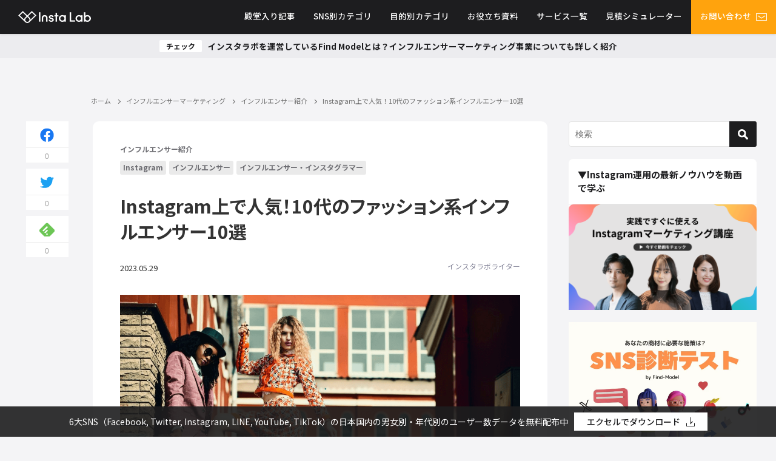

--- FILE ---
content_type: text/html; charset=UTF-8
request_url: https://find-model.jp/insta-lab/instagram-influencer-teenage-fashion/
body_size: 334016
content:
<!DOCTYPE html>
<html lang="ja">
<head>
<meta charset="utf-8">
<meta http-equiv="X-UA-Compatible" content="IE=edge">
<meta name="viewport" content="width=device-width, initial-scale=1">
<title>Instagram上で人気！10代のファッション系インフルエンサー10選</title>
<meta name="description" content="この記事では、Instagram上で人気な10代のファッション系インフルエンサーをまとめて紹介しています。10代へのリーチを獲得したい方の参考になります。">
<meta name="thumbnail" content="https://find-model.jp/insta-lab/wp-content/uploads/2023/05/women-posing-in-the-back-alley-150x150.png" /><meta name="robots" content="archive, follow, index">
<!-- Diver OGP -->
<meta property="og:locale" content="ja_JP" />
<meta property="og:title" content="Instagram上で人気！10代のファッション系インフルエンサー10選" />
<meta property="og:description" content="この記事では、Instagram上で人気な10代のファッション系インフルエンサーをまとめて紹介しています。10代へのリーチを獲得したい方の参考になります。" />
<meta property="og:type" content="article" />
<meta property="og:url" content="https://find-model.jp/insta-lab/instagram-influencer-teenage-fashion/" />
<meta property="og:image" content="https://find-model.jp/insta-lab/wp-content/uploads/2023/05/women-posing-in-the-back-alley.png" />
<meta property="og:site_name" content="インスタラボ｜インスタグラム・インフルエンサーマーケティング専門メディア【Find Model】" />
<meta name="twitter:site" content="FM_instalab" />
<meta name="twitter:card" content="summary_large_image" />
<meta name="twitter:title" content="Instagram上で人気！10代のファッション系インフルエンサー10選" />
<meta name="twitter:url" content="https://find-model.jp/insta-lab/instagram-influencer-teenage-fashion/" />
<meta name="twitter:description" content="この記事では、Instagram上で人気な10代のファッション系インフルエンサーをまとめて紹介しています。10代へのリーチを獲得したい方の参考になります。" />
<meta name="twitter:image" content="https://find-model.jp/insta-lab/wp-content/uploads/2023/05/women-posing-in-the-back-alley.png" />
<!-- / Diver OGP -->
<meta name="facebook-domain-verification" content="yc97onehjqlvifrbtxmpdrdp3topki" />
<link rel="canonical" href="https://find-model.jp/insta-lab/instagram-influencer-teenage-fashion/">
<link rel="shortcut icon" href="https://find-model.jp/insta-lab/wp-content/uploads/2021/01/32.png">
<link rel="apple-touch-icon" href="https://find-model.jp/insta-lab/wp-content/uploads/2021/01/144.png">
<meta name='robots' content='max-image-preview:large' />
	<style>img:is([sizes="auto" i], [sizes^="auto," i]) { contain-intrinsic-size: 3000px 1500px }</style>
	<link rel='dns-prefetch' href='//js.hs-scripts.com' />
<link rel='dns-prefetch' href='//cdnjs.cloudflare.com' />
<link rel="alternate" type="application/rss+xml" title="インスタラボ｜インスタグラム・インフルエンサーマーケティング専門メディア【Find Model】 &raquo; フィード" href="https://find-model.jp/insta-lab/feed/" />
<link rel="alternate" type="application/rss+xml" title="インスタラボ｜インスタグラム・インフルエンサーマーケティング専門メディア【Find Model】 &raquo; コメントフィード" href="https://find-model.jp/insta-lab/comments/feed/" />
<link rel="alternate" type="application/rss+xml" title="インスタラボ｜インスタグラム・インフルエンサーマーケティング専門メディア【Find Model】 &raquo; Instagram上で人気！10代のファッション系インフルエンサー10選 のコメントのフィード" href="https://find-model.jp/insta-lab/instagram-influencer-teenage-fashion/feed/" />
<link rel="stylesheet" media="print" onload="this.media='all'"  href='https://find-model.jp/insta-lab/wp-content/plugins/formidable/css/formidableforms.css?ver=4.7.0.02'  media='all'>
<style id='classic-theme-styles-inline-css' type='text/css'>
/*! This file is auto-generated */
.wp-block-button__link{color:#fff;background-color:#32373c;border-radius:9999px;box-shadow:none;text-decoration:none;padding:calc(.667em + 2px) calc(1.333em + 2px);font-size:1.125em}.wp-block-file__button{background:#32373c;color:#fff;text-decoration:none}
</style>
<style id='global-styles-inline-css' type='text/css'>
:root{--wp--preset--aspect-ratio--square: 1;--wp--preset--aspect-ratio--4-3: 4/3;--wp--preset--aspect-ratio--3-4: 3/4;--wp--preset--aspect-ratio--3-2: 3/2;--wp--preset--aspect-ratio--2-3: 2/3;--wp--preset--aspect-ratio--16-9: 16/9;--wp--preset--aspect-ratio--9-16: 9/16;--wp--preset--color--black: #000;--wp--preset--color--cyan-bluish-gray: #abb8c3;--wp--preset--color--white: #fff;--wp--preset--color--pale-pink: #f78da7;--wp--preset--color--vivid-red: #cf2e2e;--wp--preset--color--luminous-vivid-orange: #ff6900;--wp--preset--color--luminous-vivid-amber: #fcb900;--wp--preset--color--light-green-cyan: #7bdcb5;--wp--preset--color--vivid-green-cyan: #00d084;--wp--preset--color--pale-cyan-blue: #8ed1fc;--wp--preset--color--vivid-cyan-blue: #0693e3;--wp--preset--color--vivid-purple: #9b51e0;--wp--preset--color--light-blue: #70b8f1;--wp--preset--color--light-red: #ff8178;--wp--preset--color--light-green: #2ac113;--wp--preset--color--light-yellow: #ffe822;--wp--preset--color--light-orange: #ffa30d;--wp--preset--color--blue: #00f;--wp--preset--color--red: #f00;--wp--preset--color--purple: #674970;--wp--preset--color--gray: #ccc;--wp--preset--gradient--vivid-cyan-blue-to-vivid-purple: linear-gradient(135deg,rgba(6,147,227,1) 0%,rgb(155,81,224) 100%);--wp--preset--gradient--light-green-cyan-to-vivid-green-cyan: linear-gradient(135deg,rgb(122,220,180) 0%,rgb(0,208,130) 100%);--wp--preset--gradient--luminous-vivid-amber-to-luminous-vivid-orange: linear-gradient(135deg,rgba(252,185,0,1) 0%,rgba(255,105,0,1) 100%);--wp--preset--gradient--luminous-vivid-orange-to-vivid-red: linear-gradient(135deg,rgba(255,105,0,1) 0%,rgb(207,46,46) 100%);--wp--preset--gradient--very-light-gray-to-cyan-bluish-gray: linear-gradient(135deg,rgb(238,238,238) 0%,rgb(169,184,195) 100%);--wp--preset--gradient--cool-to-warm-spectrum: linear-gradient(135deg,rgb(74,234,220) 0%,rgb(151,120,209) 20%,rgb(207,42,186) 40%,rgb(238,44,130) 60%,rgb(251,105,98) 80%,rgb(254,248,76) 100%);--wp--preset--gradient--blush-light-purple: linear-gradient(135deg,rgb(255,206,236) 0%,rgb(152,150,240) 100%);--wp--preset--gradient--blush-bordeaux: linear-gradient(135deg,rgb(254,205,165) 0%,rgb(254,45,45) 50%,rgb(107,0,62) 100%);--wp--preset--gradient--luminous-dusk: linear-gradient(135deg,rgb(255,203,112) 0%,rgb(199,81,192) 50%,rgb(65,88,208) 100%);--wp--preset--gradient--pale-ocean: linear-gradient(135deg,rgb(255,245,203) 0%,rgb(182,227,212) 50%,rgb(51,167,181) 100%);--wp--preset--gradient--electric-grass: linear-gradient(135deg,rgb(202,248,128) 0%,rgb(113,206,126) 100%);--wp--preset--gradient--midnight: linear-gradient(135deg,rgb(2,3,129) 0%,rgb(40,116,252) 100%);--wp--preset--font-size--small: 13px;--wp--preset--font-size--medium: 20px;--wp--preset--font-size--large: 36px;--wp--preset--font-size--x-large: 42px;--wp--preset--spacing--20: 0.44rem;--wp--preset--spacing--30: 0.67rem;--wp--preset--spacing--40: 1rem;--wp--preset--spacing--50: 1.5rem;--wp--preset--spacing--60: 2.25rem;--wp--preset--spacing--70: 3.38rem;--wp--preset--spacing--80: 5.06rem;--wp--preset--shadow--natural: 6px 6px 9px rgba(0, 0, 0, 0.2);--wp--preset--shadow--deep: 12px 12px 50px rgba(0, 0, 0, 0.4);--wp--preset--shadow--sharp: 6px 6px 0px rgba(0, 0, 0, 0.2);--wp--preset--shadow--outlined: 6px 6px 0px -3px rgba(255, 255, 255, 1), 6px 6px rgba(0, 0, 0, 1);--wp--preset--shadow--crisp: 6px 6px 0px rgba(0, 0, 0, 1);}:where(.is-layout-flex){gap: 0.5em;}:where(.is-layout-grid){gap: 0.5em;}body .is-layout-flex{display: flex;}.is-layout-flex{flex-wrap: wrap;align-items: center;}.is-layout-flex > :is(*, div){margin: 0;}body .is-layout-grid{display: grid;}.is-layout-grid > :is(*, div){margin: 0;}:where(.wp-block-columns.is-layout-flex){gap: 2em;}:where(.wp-block-columns.is-layout-grid){gap: 2em;}:where(.wp-block-post-template.is-layout-flex){gap: 1.25em;}:where(.wp-block-post-template.is-layout-grid){gap: 1.25em;}.has-black-color{color: var(--wp--preset--color--black) !important;}.has-cyan-bluish-gray-color{color: var(--wp--preset--color--cyan-bluish-gray) !important;}.has-white-color{color: var(--wp--preset--color--white) !important;}.has-pale-pink-color{color: var(--wp--preset--color--pale-pink) !important;}.has-vivid-red-color{color: var(--wp--preset--color--vivid-red) !important;}.has-luminous-vivid-orange-color{color: var(--wp--preset--color--luminous-vivid-orange) !important;}.has-luminous-vivid-amber-color{color: var(--wp--preset--color--luminous-vivid-amber) !important;}.has-light-green-cyan-color{color: var(--wp--preset--color--light-green-cyan) !important;}.has-vivid-green-cyan-color{color: var(--wp--preset--color--vivid-green-cyan) !important;}.has-pale-cyan-blue-color{color: var(--wp--preset--color--pale-cyan-blue) !important;}.has-vivid-cyan-blue-color{color: var(--wp--preset--color--vivid-cyan-blue) !important;}.has-vivid-purple-color{color: var(--wp--preset--color--vivid-purple) !important;}.has-black-background-color{background-color: var(--wp--preset--color--black) !important;}.has-cyan-bluish-gray-background-color{background-color: var(--wp--preset--color--cyan-bluish-gray) !important;}.has-white-background-color{background-color: var(--wp--preset--color--white) !important;}.has-pale-pink-background-color{background-color: var(--wp--preset--color--pale-pink) !important;}.has-vivid-red-background-color{background-color: var(--wp--preset--color--vivid-red) !important;}.has-luminous-vivid-orange-background-color{background-color: var(--wp--preset--color--luminous-vivid-orange) !important;}.has-luminous-vivid-amber-background-color{background-color: var(--wp--preset--color--luminous-vivid-amber) !important;}.has-light-green-cyan-background-color{background-color: var(--wp--preset--color--light-green-cyan) !important;}.has-vivid-green-cyan-background-color{background-color: var(--wp--preset--color--vivid-green-cyan) !important;}.has-pale-cyan-blue-background-color{background-color: var(--wp--preset--color--pale-cyan-blue) !important;}.has-vivid-cyan-blue-background-color{background-color: var(--wp--preset--color--vivid-cyan-blue) !important;}.has-vivid-purple-background-color{background-color: var(--wp--preset--color--vivid-purple) !important;}.has-black-border-color{border-color: var(--wp--preset--color--black) !important;}.has-cyan-bluish-gray-border-color{border-color: var(--wp--preset--color--cyan-bluish-gray) !important;}.has-white-border-color{border-color: var(--wp--preset--color--white) !important;}.has-pale-pink-border-color{border-color: var(--wp--preset--color--pale-pink) !important;}.has-vivid-red-border-color{border-color: var(--wp--preset--color--vivid-red) !important;}.has-luminous-vivid-orange-border-color{border-color: var(--wp--preset--color--luminous-vivid-orange) !important;}.has-luminous-vivid-amber-border-color{border-color: var(--wp--preset--color--luminous-vivid-amber) !important;}.has-light-green-cyan-border-color{border-color: var(--wp--preset--color--light-green-cyan) !important;}.has-vivid-green-cyan-border-color{border-color: var(--wp--preset--color--vivid-green-cyan) !important;}.has-pale-cyan-blue-border-color{border-color: var(--wp--preset--color--pale-cyan-blue) !important;}.has-vivid-cyan-blue-border-color{border-color: var(--wp--preset--color--vivid-cyan-blue) !important;}.has-vivid-purple-border-color{border-color: var(--wp--preset--color--vivid-purple) !important;}.has-vivid-cyan-blue-to-vivid-purple-gradient-background{background: var(--wp--preset--gradient--vivid-cyan-blue-to-vivid-purple) !important;}.has-light-green-cyan-to-vivid-green-cyan-gradient-background{background: var(--wp--preset--gradient--light-green-cyan-to-vivid-green-cyan) !important;}.has-luminous-vivid-amber-to-luminous-vivid-orange-gradient-background{background: var(--wp--preset--gradient--luminous-vivid-amber-to-luminous-vivid-orange) !important;}.has-luminous-vivid-orange-to-vivid-red-gradient-background{background: var(--wp--preset--gradient--luminous-vivid-orange-to-vivid-red) !important;}.has-very-light-gray-to-cyan-bluish-gray-gradient-background{background: var(--wp--preset--gradient--very-light-gray-to-cyan-bluish-gray) !important;}.has-cool-to-warm-spectrum-gradient-background{background: var(--wp--preset--gradient--cool-to-warm-spectrum) !important;}.has-blush-light-purple-gradient-background{background: var(--wp--preset--gradient--blush-light-purple) !important;}.has-blush-bordeaux-gradient-background{background: var(--wp--preset--gradient--blush-bordeaux) !important;}.has-luminous-dusk-gradient-background{background: var(--wp--preset--gradient--luminous-dusk) !important;}.has-pale-ocean-gradient-background{background: var(--wp--preset--gradient--pale-ocean) !important;}.has-electric-grass-gradient-background{background: var(--wp--preset--gradient--electric-grass) !important;}.has-midnight-gradient-background{background: var(--wp--preset--gradient--midnight) !important;}.has-small-font-size{font-size: var(--wp--preset--font-size--small) !important;}.has-medium-font-size{font-size: var(--wp--preset--font-size--medium) !important;}.has-large-font-size{font-size: var(--wp--preset--font-size--large) !important;}.has-x-large-font-size{font-size: var(--wp--preset--font-size--x-large) !important;}
:where(.wp-block-post-template.is-layout-flex){gap: 1.25em;}:where(.wp-block-post-template.is-layout-grid){gap: 1.25em;}
:where(.wp-block-columns.is-layout-flex){gap: 2em;}:where(.wp-block-columns.is-layout-grid){gap: 2em;}
:root :where(.wp-block-pullquote){font-size: 1.5em;line-height: 1.6;}
</style>
<link rel="stylesheet" media="print" onload="this.media='all'"  href='https://find-model.jp/insta-lab/wp-content/plugins/email-subscribers/public/css/email-subscribers-public.css?ver=4.7.0.02'  media='all'>
<link rel='stylesheet'  href='https://find-model.jp/insta-lab/wp-content/themes/insta-lab/style.min.css?ver=4.7.0.02'  media='all'>
<link rel='stylesheet'  href='https://find-model.jp/insta-lab/wp-content/themes/insta-lab_child/style.css?ver=4.7.0.02'  media='all'>
<link rel='stylesheet'  href='https://find-model.jp/insta-lab/wp-content/themes/insta-lab/lib/functions/editor/gutenberg/blocks.min.css?ver=4.7.0.02'  media='all'>
<script type="text/javascript"src="https://find-model.jp/insta-lab/wp-includes/js/jquery/jquery.min.js?ver=4.7.0.02" id="jquery-core-js"></script>
<script type="text/javascript"src="https://find-model.jp/insta-lab/wp-includes/js/jquery/jquery-migrate.min.js?ver=4.7.0.02" id="jquery-migrate-js"></script>
<script type="text/javascript" id="email-subscribers-js-extra">
/* <![CDATA[ */
var es_data = {"messages":{"es_empty_email_notice":"\u30e1\u30fc\u30eb\u30a2\u30c9\u30ec\u30b9\u3092\u5165\u529b\u3057\u3066\u304f\u3060\u3055\u3044","es_rate_limit_notice":"\u3082\u3046\u4e00\u5ea6\u30e1\u30eb\u30de\u30ac\u8cfc\u8aad\u3059\u308b\u524d\u306b\u5c11\u3057\u6642\u9593\u3092\u304a\u3044\u3066\u304f\u3060\u3055\u3044","es_single_optin_success_message":"\u6b63\u5e38\u306b\u30e1\u30eb\u30de\u30ac\u8cfc\u8aad\u3067\u304d\u307e\u3057\u305f","es_double_optin_success_message":"\u6b63\u5e38\u306b\u30e1\u30eb\u30de\u30ac\u8cfc\u8aad\u3067\u304d\u307e\u3057\u305f! \u53d7\u4fe1\u30c8\u30ec\u30a4\u3092\u958b\u3044\u3066\u30e1\u30eb\u30de\u30ac\u8cfc\u8aad\u3092\u78ba\u8a8d\u3057\u3066\u304f\u3060\u3055\u3044\u3002\u6570\u5206\u7d4c\u3063\u3066\u3082\u30e1\u30c3\u30bb\u30fc\u30b8\u304c\u898b\u5f53\u305f\u3089\u306a\u3044\u5834\u5408\u306f\u3001[\u8ff7\u60d1\u30e1\u30fc\u30eb]\u30d5\u30a9\u30eb\u30c0\u3092\u8abf\u3079\u3066\u304f\u3060\u3055\u3044\u3002","es_email_exists_notice":"\u3053\u306e\u30e1\u30fc\u30eb\u30a2\u30c9\u30ec\u30b9\u306f\u3059\u3067\u306b\u767b\u9332\u3055\u308c\u3066\u3044\u307e\u3059","es_unexpected_error_notice":"\u4e88\u671f\u305b\u306c\u30a8\u30e9\u30fc\u304c\u8d77\u3053\u308a\u307e\u3057\u305f","es_invalid_email_notice":"\u7121\u52b9\u306a\u30e1\u30fc\u30eb\u30a2\u30c9\u30ec\u30b9\u3067\u3059","es_try_later_notice":"\u3057\u3070\u3089\u304f\u6642\u9593\u3092\u304a\u3044\u3066\u304b\u3089\u3082\u3046\u4e00\u5ea6\u304a\u8a66\u3057\u304f\u3060\u3055\u3044"},"es_ajax_url":"https:\/\/find-model.jp\/insta-lab\/wp-admin\/admin-ajax.php"};
/* ]]> */
</script>
<script type="text/javascript"src="https://find-model.jp/insta-lab/wp-content/plugins/email-subscribers/public/js/email-subscribers-public.js?ver=4.7.0.02" id="email-subscribers-js"></script>
<script type="text/javascript"src="https://find-model.jp/insta-lab/wp-content/themes/insta-lab_child/js/sync_email_subscriber.js?ver=4.7.0.02" id="sync_-mail-subscriber-js"></script>
<link rel="https://api.w.org/" href="https://find-model.jp/insta-lab/wp-json/" /><link rel="alternate" title="JSON" type="application/json" href="https://find-model.jp/insta-lab/wp-json/wp/v2/posts/56712" /><link rel="EditURI" type="application/rsd+xml" title="RSD" href="https://find-model.jp/insta-lab/xmlrpc.php?rsd" />
<meta name="generator" content="WordPress 6.7.2" />
<link rel='shortlink' href='https://find-model.jp/insta-lab/?p=56712' />
<link rel="alternate" title="oEmbed (JSON)" type="application/json+oembed" href="https://find-model.jp/insta-lab/wp-json/oembed/1.0/embed?url=https%3A%2F%2Ffind-model.jp%2Finsta-lab%2Finstagram-influencer-teenage-fashion%2F" />
<link rel="alternate" title="oEmbed (XML)" type="text/xml+oembed" href="https://find-model.jp/insta-lab/wp-json/oembed/1.0/embed?url=https%3A%2F%2Ffind-model.jp%2Finsta-lab%2Finstagram-influencer-teenage-fashion%2F&#038;format=xml" />
			<!-- DO NOT COPY THIS SNIPPET! Start of Page Analytics Tracking for HubSpot WordPress plugin v11.3.16-->
			<script class="hsq-set-content-id" data-content-id="blog-post">
				var _hsq = _hsq || [];
				_hsq.push(["setContentType", "blog-post"]);
			</script>
			<!-- DO NOT COPY THIS SNIPPET! End of Page Analytics Tracking for HubSpot WordPress plugin -->
			<script type="application/ld+json">{
              "@context" : "http://schema.org",
              "@type" : "Article",
              "mainEntityOfPage":{ 
                    "@type":"WebPage", 
                    "@id":"https://find-model.jp/insta-lab/instagram-influencer-teenage-fashion/" 
                  }, 
              "headline" : "Instagram上で人気！10代のファッション系インフルエンサー10選",
              "author" : {
                   "@type" : "Person",
                   "name" : "インスタラボライター"
                   },
              "datePublished" : "2023-05-29T11:15:40+0900",
              "dateModified" : "2023-05-29T11:15:40+0900",
              "image" : {
                   "@type" : "ImageObject",
                   "url" : "https://find-model.jp/insta-lab/wp-content/uploads/2023/05/women-posing-in-the-back-alley.png",
                   "width" : "1200",
                   "height" : "800"
                   },
              "articleSection" : "インフルエンサー紹介",
              "url" : "https://find-model.jp/insta-lab/instagram-influencer-teenage-fashion/",
              "publisher" : {
                   "@type" : "Organization",
                   "name" : "インスタラボ｜インスタグラム・インフルエンサーマーケティング専門メディア【Find Model】",
                "logo" : {
                     "@type" : "ImageObject",
                     "url" : "https://find-model.jp/insta-lab/wp-content/themes/insta-lab/images/logo.png"}
                },
                "description" : "この記事では、Instagram上で人気な10代のファッション系インフルエンサーをまとめて紹介しています。10代へのリーチを獲得したい方の参考になります。"}</script><style>body{background-image:url()}</style><style>#onlynav ul ul,#nav_fixed #nav ul ul,.header-logo #nav ul ul{visibility:hidden;opacity:0;transition:.4s ease-in-out}#onlynav ul li:hover>ul,#nav_fixed #nav ul li:hover>ul,.header-logo #nav ul li:hover>ul{visibility:visible;opacity:1}</style><style>body{background-color:#efefef;color:#333}a{color:#335}a:hover{color:#6495ED}.content{color:#333}.content a{color:#6f97bc}.content a:hover{color:#6495ED}.header-wrap,#header ul.sub-menu,#header ul.children,#scrollnav,.description_sp{background:#333;color:#333}.header-wrap a,#scrollnav a,div.logo_title{color:#fff}.header-wrap a:hover,div.logo_title:hover{color:#6495ED}.drawer-nav-btn span{background-color:#fff}.drawer-nav-btn:before,.drawer-nav-btn:after{border-color:#fff}#scrollnav ul li a{background:rgba(255,255,255,.8);color:#505050}.header_small_menu{background:#5d8ac1;color:#fff}.header_small_menu a{color:#fff}.header_small_menu a:hover{color:#6495ED}#nav_fixed.fixed,#nav_fixed #nav ul ul{background:#fff;color:#333}#nav_fixed.fixed a,#nav_fixed .logo_title{color:#335}#nav_fixed.fixed a:hover{color:#6495ED}#nav_fixed .drawer-nav-btn:before,#nav_fixed .drawer-nav-btn:after{border-color:#335}#nav_fixed .drawer-nav-btn span{background-color:#335}#onlynav{background:#fff;color:#333}#onlynav ul li a{color:#333}#onlynav ul ul.sub-menu{background:#fff}#onlynav div>ul>li>a:before{border-color:#333}#onlynav ul>li:hover>a:hover,#onlynav ul>li:hover>a,#onlynav ul>li:hover li:hover>a,#onlynav ul li:hover ul li ul li:hover>a{background:#5d8ac1;color:#fff}#onlynav ul li ul li ul:before{border-left-color:#fff}#onlynav ul li:last-child ul li ul:before{border-right-color:#fff}#bigfooter{background:#fff;color:#333}#bigfooter a{color:#335}#bigfooter a:hover{color:#6495ED}#footer{background:#fff;color:#999}#footer a{color:#335}#footer a:hover{color:#6495ED}#sidebar .widget{background:#fff;color:#333}#sidebar .widget a:hover{color:#6495ED}.post-box-contents,#main-wrap #pickup_posts_container img,.hentry,#single-main .post-sub,.navigation,.single_thumbnail,.in_loop,#breadcrumb,.pickup-cat-list,.maintop-widget,.mainbottom-widget,#share_plz,.sticky-post-box,.catpage_content_wrap,.cat-post-main{background:#fff}.post-box{border-color:#eee}.drawer_content_title,.searchbox_content_title{background:#eee;color:#333}.drawer-nav,#header_search{background:#fff}.drawer-nav,.drawer-nav a,#header_search,#header_search a{color:#333}#footer_sticky_menu{background:rgba(255,255,255,.8)}.footermenu_col{background:rgba(255,255,255,.8);color:#333}a.page-numbers{background:#afafaf;color:#fff}.pagination .current{background:#607d8b;color:#fff}</style><style>.grid_post_thumbnail{height:170px}.post_thumbnail{height:180px}@media screen and (min-width:1201px){#main-wrap,.header-wrap .header-logo,.header_small_content,.bigfooter_wrap,.footer_content,.container_top_widget,.container_bottom_widget{width:1200px}}@media screen and (max-width:1200px){#main-wrap,.header-wrap .header-logo,.header_small_content,.bigfooter_wrap,.footer_content,.container_top_widget,.container_bottom_widget{width:96%}}@media screen and (max-width:768px){#main-wrap,.header-wrap .header-logo,.header_small_content,.bigfooter_wrap,.footer_content,.container_top_widget,.container_bottom_widget{width:100%}}@media screen and (min-width:960px){#sidebar{width:310px}}@media screen and (max-width:767px){.grid_post_thumbnail{height:160px}.post_thumbnail{height:130px}}@media screen and (max-width:599px){.grid_post_thumbnail{height:100px}.post_thumbnail{height:70px}}</style><style>@media screen and (min-width:1201px){#main-wrap{width:1200px}}@media screen and (max-width:1200px){#main-wrap{width:96%}}</style>		<style type="text/css" id="wp-custom-css">
			@media (max-width:640px) {
article	.single-post-main .single-top .textwidget img {
		display: none;
	}
}		</style>
		<!-- new plus -->
<link href="https://find-model.jp/insta-lab/wp-content/themes/insta-lab/css/new.css?ver=5" rel="stylesheet">
<link href="https://find-model.jp/insta-lab/wp-content/themes/insta-lab/css/new_sp.css?ver=5" rel="stylesheet">
<!-- // new plus -->


				<meta name="google-site-verification" content="-vwfeD8JhHEu1l9S-L7a0JLaSFEitNRtZb3QdM7l7L4">
	
	<!-- Google Tag Manager -->
<script>(function(w,d,s,l,i){w[l]=w[l]||[];w[l].push({'gtm.start':
new Date().getTime(),event:'gtm.js'});var f=d.getElementsByTagName(s)[0],
j=d.createElement(s),dl=l!='dataLayer'?'&l='+l:'';j.async=true;j.src=
'https://www.googletagmanager.com/gtm.js?id='+i+dl;f.parentNode.insertBefore(j,f);
})(window,document,'script','dataLayer','GTM-KN4948');</script>
<!-- End Google Tag Manager -->

<script async='async' src='https://www.googletagservices.com/tag/js/gpt.js'></script>
<script>
  var googletag = googletag || {};
  googletag.cmd = googletag.cmd || [];
</script>

<script>
  googletag.cmd.push(function() {
    googletag.defineSlot('/21722660051/sidebar_rectangle_small', [300, 250], 'div-gpt-ad-1530150956730-0').addService(googletag.pubads());
    googletag.pubads().enableSingleRequest();
    googletag.pubads().collapseEmptyDivs();
    googletag.enableServices();
  });
</script>
<script async src="//pagead2.googlesyndication.com/pagead/js/adsbygoogle.js"></script>
<script>
  (adsbygoogle = window.adsbygoogle || []).push({
    google_ad_client: "ca-pub-2579155897244905",
    enable_page_level_ads: true
  });
</script>
<script>
  googletag.cmd.push(function() {
    googletag.defineSlot('/21722660051/sidebar_skyscraper_big', [160, 600], 'div-gpt-ad-1530159510092-0').addService(googletag.pubads());
    googletag.pubads().enableSingleRequest();
    googletag.enableServices();
  });
</script>	
		
</head>

<body itemscope="itemscope" itemtype="http://schema.org/WebPage" class="post-template-default single single-post postid-56712 single-format-standard wp-embed-responsive">

				<div id="container">
			
			<!-- header -->
							<!-- lpページでは表示しない -->
				<div id="header">
										
					<header class="header-wrap" role="banner" itemscope="itemscope" itemtype="http://schema.org/WPHeader">
						
						<div class="header-logo">
							
	<!-- <div class="header_search"><a href="#header_search" class="header_search_btn" data-lity><img src="https://find-model.jp/insta-lab/wp-content/themes/insta-lab/images/search_w.png" alt="" class="header_trigger_btn"></a></div> -->
	<div class="header_search"><a href="#header_search" class="header_search_btn" data-lity>
			<div class="trigger_bar"></div>
			<div class="trigger_bar"></div>
			<div class="trigger_bar"></div>
		</a></div>
							<div id="logo">
								<a href="https://find-model.jp/insta-lab/"><img src="https://find-model.jp/insta-lab/wp-content/themes/insta-lab/images/new/header_logo.png" alt="Insta lab インスタラボ"></a>
							</div>

															<nav id="nav" role="navigation" itemscope="itemscope" itemtype="http://scheme.org/SiteNavigationElement">
									<div class="menu-%e3%83%98%e3%83%83%e3%83%80%e3%83%bc%e3%83%a1%e3%83%8b%e3%83%a5%e3%83%bc-container"><ul id="mainnavul" class="menu"><li id="menu-item-6702" class="menu-item menu-item-type-taxonomy menu-item-object-category menu-item-6702"><a href="https://find-model.jp/insta-lab/category/hall-of-fame/">殿堂入り記事</a></li>
<li id="menu-item-6287" class="menu-item menu-item-type-post_type_archive menu-item-object-cat-page menu-item-has-children menu-item-6287"><a href="https://find-model.jp/insta-lab/cat-page/">SNS別カテゴリ</a>
<ul class="sub-menu">
	<li id="menu-item-5043" class="menu-item menu-item-type-taxonomy menu-item-object-category current-post-ancestor menu-item-has-children menu-item-5043"><a href="https://find-model.jp/insta-lab/category/influencer-marketing/">インフルエンサーマーケティング</a>
	<ul class="sub-menu">
		<li id="menu-item-30270" class="menu-item menu-item-type-taxonomy menu-item-object-category menu-item-30270"><a href="https://find-model.jp/insta-lab/category/influencer-marketing/about-influencer-marketing/"><div class="menu_title">インフルエンサーマーケティングの基本</div><div class="menu_desc">インフルエンサーマーケティングの基本的な説明や実施方法を解説しています。</div></a></li>
		<li id="menu-item-30271" class="menu-item menu-item-type-taxonomy menu-item-object-category current-post-ancestor current-menu-parent current-post-parent menu-item-30271"><a href="https://find-model.jp/insta-lab/category/influencer-marketing/%e3%82%a4%e3%83%b3%e3%83%95%e3%83%ab%e3%82%a8%e3%83%b3%e3%82%b5%e3%83%bc%e7%b4%b9%e4%bb%8b/">インフルエンサー紹介</a></li>
		<li id="menu-item-30269" class="menu-item menu-item-type-taxonomy menu-item-object-category menu-item-30269"><a href="https://find-model.jp/insta-lab/category/influencer-marketing/%e3%82%a4%e3%83%b3%e3%83%95%e3%83%ab%e3%82%a8%e3%83%b3%e3%82%b5%e3%83%bc%e3%83%9e%e3%83%bc%e3%82%b1%e3%83%86%e3%82%a3%e3%83%b3%e3%82%b0%e3%81%ae%e4%ba%8b%e4%be%8b/">インフルエンサーマーケティングの事例</a></li>
	</ul>
</li>
	<li id="menu-item-30242" class="menu-item menu-item-type-taxonomy menu-item-object-category menu-item-has-children menu-item-30242"><a href="https://find-model.jp/insta-lab/category/instagram/">Instagram</a>
	<ul class="sub-menu">
		<li id="menu-item-30243" class="menu-item menu-item-type-taxonomy menu-item-object-category menu-item-30243"><a href="https://find-model.jp/insta-lab/category/instagram/marketing/"><div class="menu_title">Instagramの使い方</div><div class="menu_desc">インスタグラムの使い方に関する記事です</div></a></li>
		<li id="menu-item-30248" class="menu-item menu-item-type-taxonomy menu-item-object-category menu-item-30248"><a href="https://find-model.jp/insta-lab/category/instagram/how-to-use-instagram/"><div class="menu_title">Instagram運用・分析・改善ノウハウ</div><div class="menu_desc">企業マーケター向けにインスタグラムの基本の使い方を解説しています。</div></a></li>
		<li id="menu-item-30245" class="menu-item menu-item-type-taxonomy menu-item-object-category menu-item-30245"><a href="https://find-model.jp/insta-lab/category/instagram/case/"><div class="menu_title">Instagramアカウント事例</div><div class="menu_desc">インスタグラムを活用した企業の成功事例をご紹介しています。</div></a></li>
		<li id="menu-item-30246" class="menu-item menu-item-type-taxonomy menu-item-object-category menu-item-30246"><a href="https://find-model.jp/insta-lab/category/instagram/campaign/"><div class="menu_title">Instagramキャンペーン事例</div><div class="menu_desc">インスタグラムを活用したキャンペーンの事例をまとめています</div></a></li>
		<li id="menu-item-30247" class="menu-item menu-item-type-taxonomy menu-item-object-category menu-item-30247"><a href="https://find-model.jp/insta-lab/category/instagram/instagram-ad/"><div class="menu_title">Instagram広告</div><div class="menu_desc">インスタグラムで広告出稿を行うための基本的な方法についてご紹介しています。</div></a></li>
		<li id="menu-item-30244" class="menu-item menu-item-type-taxonomy menu-item-object-category menu-item-30244"><a href="https://find-model.jp/insta-lab/category/instagram/instagram-news/">Instagramの最新情報</a></li>
	</ul>
</li>
	<li id="menu-item-30258" class="menu-item menu-item-type-taxonomy menu-item-object-category menu-item-has-children menu-item-30258"><a href="https://find-model.jp/insta-lab/category/x/">X</a>
	<ul class="sub-menu">
		<li id="menu-item-30259" class="menu-item menu-item-type-taxonomy menu-item-object-category menu-item-30259"><a href="https://find-model.jp/insta-lab/category/x/x-use/">Xの使い方</a></li>
		<li id="menu-item-30261" class="menu-item menu-item-type-taxonomy menu-item-object-category menu-item-30261"><a href="https://find-model.jp/insta-lab/category/x/x-optimization/">Xの運用・分析・改善ノウハウ</a></li>
		<li id="menu-item-30262" class="menu-item menu-item-type-taxonomy menu-item-object-category menu-item-30262"><a href="https://find-model.jp/insta-lab/category/x/x-account/">Xアカウント事例</a></li>
		<li id="menu-item-30263" class="menu-item menu-item-type-taxonomy menu-item-object-category menu-item-30263"><a href="https://find-model.jp/insta-lab/category/x/x-campaign/">Xキャンペーン事例</a></li>
		<li id="menu-item-30260" class="menu-item menu-item-type-taxonomy menu-item-object-category menu-item-30260"><a href="https://find-model.jp/insta-lab/category/x/x-news/">Xの最新情報</a></li>
	</ul>
</li>
	<li id="menu-item-30264" class="menu-item menu-item-type-taxonomy menu-item-object-category menu-item-has-children menu-item-30264"><a href="https://find-model.jp/insta-lab/category/youtube/">YouTube</a>
	<ul class="sub-menu">
		<li id="menu-item-30265" class="menu-item menu-item-type-taxonomy menu-item-object-category menu-item-30265"><a href="https://find-model.jp/insta-lab/category/youtube/youtube-use/">YouTubeの使い方</a></li>
		<li id="menu-item-30267" class="menu-item menu-item-type-taxonomy menu-item-object-category menu-item-30267"><a href="https://find-model.jp/insta-lab/category/youtube/youtube-optimization/">YouTube運用・分析・改善ノウハウ</a></li>
		<li id="menu-item-30266" class="menu-item menu-item-type-taxonomy menu-item-object-category menu-item-30266"><a href="https://find-model.jp/insta-lab/category/youtube/youtube-channel/">YouTube企業チャンネル事例</a></li>
	</ul>
</li>
	<li id="menu-item-30255" class="menu-item menu-item-type-taxonomy menu-item-object-category menu-item-has-children menu-item-30255"><a href="https://find-model.jp/insta-lab/category/tiktok/">TikTok</a>
	<ul class="sub-menu">
		<li id="menu-item-30256" class="menu-item menu-item-type-taxonomy menu-item-object-category menu-item-30256"><a href="https://find-model.jp/insta-lab/category/tiktok/tiktok-use/">TikTokの使い方</a></li>
		<li id="menu-item-30257" class="menu-item menu-item-type-taxonomy menu-item-object-category menu-item-30257"><a href="https://find-model.jp/insta-lab/category/tiktok/tiktok-account/">TikTokアカウント事例</a></li>
	</ul>
</li>
	<li id="menu-item-30249" class="menu-item menu-item-type-taxonomy menu-item-object-category menu-item-has-children menu-item-30249"><a href="https://find-model.jp/insta-lab/category/line/">LINE</a>
	<ul class="sub-menu">
		<li id="menu-item-30250" class="menu-item menu-item-type-taxonomy menu-item-object-category menu-item-30250"><a href="https://find-model.jp/insta-lab/category/line/line-official-account/">LINE公式アカウント事例</a></li>
	</ul>
</li>
	<li id="menu-item-30241" class="menu-item menu-item-type-taxonomy menu-item-object-category menu-item-30241"><a href="https://find-model.jp/insta-lab/category/facebook/">Facebook</a></li>
	<li id="menu-item-30251" class="menu-item menu-item-type-taxonomy menu-item-object-category menu-item-has-children menu-item-30251"><a href="https://find-model.jp/insta-lab/category/sns-marketing/">SNSマーケティング</a>
	<ul class="sub-menu">
		<li id="menu-item-30252" class="menu-item menu-item-type-taxonomy menu-item-object-category menu-item-30252"><a href="https://find-model.jp/insta-lab/category/sns-marketing/sns%e3%82%a2%e3%82%ab%e3%82%a6%e3%83%b3%e3%83%88%e4%ba%8b%e4%be%8b/">SNSアカウント事例</a></li>
		<li id="menu-item-30253" class="menu-item menu-item-type-taxonomy menu-item-object-category menu-item-30253"><a href="https://find-model.jp/insta-lab/category/sns-marketing/sns-other/">その他SNS</a></li>
		<li id="menu-item-30254" class="menu-item menu-item-type-taxonomy menu-item-object-category menu-item-30254"><a href="https://find-model.jp/insta-lab/category/sns-marketing/marketing-sns-marketing/">マーケティング全般</a></li>
	</ul>
</li>
</ul>
</li>
<li id="menu-item-30274" class="menu-item menu-item-type-taxonomy menu-item-object-category menu-item-has-children menu-item-30274"><a href="https://find-model.jp/insta-lab/category/hall-of-fame/">目的別カテゴリ</a>
<ul class="sub-menu">
	<li id="menu-item-30298" class="menu-item menu-item-type-taxonomy menu-item-object-category current-post-ancestor menu-item-has-children menu-item-30298"><a href="https://find-model.jp/insta-lab/category/influencer-marketing/"><div class="menu_title">インフルエンサーマーケティング</div><div class="menu_desc">SNSにおいて影響力のある人(=インフルエンサー)を活用したマーケティング手法に関して解説しています。</div></a>
	<ul class="sub-menu">
		<li id="menu-item-30300" class="menu-item menu-item-type-taxonomy menu-item-object-category menu-item-30300"><a href="https://find-model.jp/insta-lab/category/influencer-marketing/about-influencer-marketing/"><div class="menu_title">インフルエンサーマーケティングの基本</div><div class="menu_desc">インフルエンサーマーケティングの基本的な説明や実施方法を解説しています。</div></a></li>
		<li id="menu-item-30301" class="menu-item menu-item-type-taxonomy menu-item-object-category current-post-ancestor current-menu-parent current-post-parent menu-item-30301"><a href="https://find-model.jp/insta-lab/category/influencer-marketing/%e3%82%a4%e3%83%b3%e3%83%95%e3%83%ab%e3%82%a8%e3%83%b3%e3%82%b5%e3%83%bc%e7%b4%b9%e4%bb%8b/">インフルエンサー紹介</a></li>
		<li id="menu-item-30299" class="menu-item menu-item-type-taxonomy menu-item-object-category menu-item-30299"><a href="https://find-model.jp/insta-lab/category/influencer-marketing/%e3%82%a4%e3%83%b3%e3%83%95%e3%83%ab%e3%82%a8%e3%83%b3%e3%82%b5%e3%83%bc%e3%83%9e%e3%83%bc%e3%82%b1%e3%83%86%e3%82%a3%e3%83%b3%e3%82%b0%e3%81%ae%e4%ba%8b%e4%be%8b/">インフルエンサーマーケティングの事例</a></li>
	</ul>
</li>
	<li id="menu-item-30279" class="menu-item menu-item-type-taxonomy menu-item-object-category menu-item-has-children menu-item-30279"><a href="https://find-model.jp/insta-lab/category/instagram/marketing/">SNSの使い方まとめ</a>
	<ul class="sub-menu">
		<li id="menu-item-30275" class="menu-item menu-item-type-taxonomy menu-item-object-category menu-item-30275"><a href="https://find-model.jp/insta-lab/category/instagram/marketing/"><div class="menu_title">Instagramの使い方</div><div class="menu_desc">インスタグラムの使い方に関する記事です</div></a></li>
		<li id="menu-item-30277" class="menu-item menu-item-type-taxonomy menu-item-object-category menu-item-30277"><a href="https://find-model.jp/insta-lab/category/x/x-use/">Xの使い方</a></li>
		<li id="menu-item-30278" class="menu-item menu-item-type-taxonomy menu-item-object-category menu-item-30278"><a href="https://find-model.jp/insta-lab/category/youtube/youtube-use/">YouTubeの使い方</a></li>
		<li id="menu-item-30276" class="menu-item menu-item-type-taxonomy menu-item-object-category menu-item-30276"><a href="https://find-model.jp/insta-lab/category/tiktok/tiktok-use/">TikTokの使い方</a></li>
	</ul>
</li>
	<li id="menu-item-30290" class="menu-item menu-item-type-taxonomy menu-item-object-category menu-item-has-children menu-item-30290"><a href="https://find-model.jp/insta-lab/category/instagram/how-to-use-instagram/">SNSフォロワー増やす</a>
	<ul class="sub-menu">
		<li id="menu-item-30294" class="menu-item menu-item-type-taxonomy menu-item-object-category menu-item-30294"><a href="https://find-model.jp/insta-lab/category/instagram/how-to-use-instagram/"><div class="menu_title">Instagram運用・分析・改善ノウハウ</div><div class="menu_desc">企業マーケター向けにインスタグラムの基本の使い方を解説しています。</div></a></li>
		<li id="menu-item-30292" class="menu-item menu-item-type-taxonomy menu-item-object-category menu-item-30292"><a href="https://find-model.jp/insta-lab/category/x/x-optimization/">Xの運用・分析・改善ノウハウ</a></li>
		<li id="menu-item-30293" class="menu-item menu-item-type-taxonomy menu-item-object-category menu-item-30293"><a href="https://find-model.jp/insta-lab/category/youtube/youtube-optimization/">YouTube運用・分析・改善ノウハウ</a></li>
	</ul>
</li>
	<li id="menu-item-30280" class="menu-item menu-item-type-taxonomy menu-item-object-category menu-item-has-children menu-item-30280"><a href="https://find-model.jp/insta-lab/category/instagram/case/"><div class="menu_title">SNSアカウント事例まとめ</div><div class="menu_desc">インスタグラムを活用した企業の成功事例をご紹介しています。</div></a>
	<ul class="sub-menu">
		<li id="menu-item-30286" class="menu-item menu-item-type-taxonomy menu-item-object-category menu-item-30286"><a href="https://find-model.jp/insta-lab/category/instagram/case/"><div class="menu_title">Instagramアカウント事例</div><div class="menu_desc">インスタグラムを活用した企業の成功事例をご紹介しています。</div></a></li>
		<li id="menu-item-30284" class="menu-item menu-item-type-taxonomy menu-item-object-category menu-item-30284"><a href="https://find-model.jp/insta-lab/category/x/x-account/">Xアカウント事例</a></li>
		<li id="menu-item-30285" class="menu-item menu-item-type-taxonomy menu-item-object-category menu-item-30285"><a href="https://find-model.jp/insta-lab/category/youtube/youtube-channel/">YouTube企業チャンネル事例</a></li>
		<li id="menu-item-30283" class="menu-item menu-item-type-taxonomy menu-item-object-category menu-item-30283"><a href="https://find-model.jp/insta-lab/category/tiktok/tiktok-account/">TikTokアカウント事例</a></li>
		<li id="menu-item-30291" class="menu-item menu-item-type-taxonomy menu-item-object-category menu-item-30291"><a href="https://find-model.jp/insta-lab/category/line/line-official-account/">LINE公式アカウント事例</a></li>
		<li id="menu-item-30282" class="menu-item menu-item-type-taxonomy menu-item-object-category menu-item-30282"><a href="https://find-model.jp/insta-lab/category/sns-marketing/sns%e3%82%a2%e3%82%ab%e3%82%a6%e3%83%b3%e3%83%88%e4%ba%8b%e4%be%8b/">SNSアカウント事例</a></li>
	</ul>
</li>
	<li id="menu-item-30287" class="menu-item menu-item-type-taxonomy menu-item-object-category menu-item-has-children menu-item-30287"><a href="https://find-model.jp/insta-lab/category/instagram/campaign/">SNSキャンペーン事例</a>
	<ul class="sub-menu">
		<li id="menu-item-30288" class="menu-item menu-item-type-taxonomy menu-item-object-category menu-item-30288"><a href="https://find-model.jp/insta-lab/category/instagram/campaign/"><div class="menu_title">Instagramキャンペーン事例</div><div class="menu_desc">インスタグラムを活用したキャンペーンの事例をまとめています</div></a></li>
		<li id="menu-item-30289" class="menu-item menu-item-type-taxonomy menu-item-object-category menu-item-30289"><a href="https://find-model.jp/insta-lab/category/x/x-campaign/">Xキャンペーン事例</a></li>
	</ul>
</li>
</ul>
</li>
<li id="menu-item-2432" class="menu-item menu-item-type-post_type menu-item-object-page menu-item-2432"><a href="https://find-model.jp/insta-lab/documents/">お役立ち資料</a></li>
<li id="menu-item-21841" class="menu-item menu-item-type-post_type menu-item-object-page menu-item-has-children menu-item-21841"><a href="https://find-model.jp/insta-lab/find-model/">サービス一覧</a>
<ul class="sub-menu">
	<li id="menu-item-21845" class="menu-item menu-item-type-custom menu-item-object-custom menu-item-21845"><a href="https://find-model.jp/influencer/">インフルエンサーマーケティング</a></li>
	<li id="menu-item-21846" class="menu-item menu-item-type-custom menu-item-object-custom menu-item-21846"><a href="https://find-model.jp/instagram/">Instagramアカウント運用代行</a></li>
	<li id="menu-item-21847" class="menu-item menu-item-type-custom menu-item-object-custom menu-item-21847"><a href="https://find-model.jp/sns/">SNS広告運用代行</a></li>
	<li id="menu-item-21843" class="menu-item menu-item-type-post_type menu-item-object-page menu-item-21843"><a href="https://find-model.jp/insta-lab/find-model-pr/">マッチング成果報酬型インフルエンサープラットフォーム</a></li>
	<li id="menu-item-21844" class="menu-item menu-item-type-post_type menu-item-object-page menu-item-21844"><a href="https://find-model.jp/insta-lab/advertising-agency/">【広告代理店様向け】SNSマーケティングサービス</a></li>
	<li id="menu-item-38050" class="menu-item menu-item-type-post_type menu-item-object-page menu-item-38050"><a href="https://find-model.jp/insta-lab/kol-marketing/">KOL marketing in Japan</a></li>
</ul>
</li>
<li id="menu-item-21440" class="menu-item menu-item-type-post_type menu-item-object-page menu-item-21440"><a href="https://find-model.jp/insta-lab/influencer-marketing-estimate-calculator/">見積シミュレーター</a></li>
<li id="menu-item-6289" class="menu-item menu-item-type-custom menu-item-object-custom menu-item-6289"><a href="/company_contact/?from=content">お問い合わせ</a></li>
</ul></div>								</nav>
													</div>
					</header>
					<nav id="scrollnav" class="inline-nospace" role="navigation" itemscope="itemscope" itemtype="http://scheme.org/SiteNavigationElement">
						<div class="menu-%e3%83%98%e3%83%83%e3%83%80%e3%83%bc%e3%83%a1%e3%83%8b%e3%83%a5%e3%83%bc-container"><ul id="scroll-menu"><li class="menu-item menu-item-type-taxonomy menu-item-object-category menu-item-6702"><a href="https://find-model.jp/insta-lab/category/hall-of-fame/">殿堂入り記事</a></li>
<li class="menu-item menu-item-type-post_type_archive menu-item-object-cat-page menu-item-has-children menu-item-6287"><a href="https://find-model.jp/insta-lab/cat-page/">SNS別カテゴリ</a>
<ul class="sub-menu">
	<li class="menu-item menu-item-type-taxonomy menu-item-object-category current-post-ancestor menu-item-has-children menu-item-5043"><a href="https://find-model.jp/insta-lab/category/influencer-marketing/">インフルエンサーマーケティング</a>
	<ul class="sub-menu">
		<li class="menu-item menu-item-type-taxonomy menu-item-object-category menu-item-30270"><a href="https://find-model.jp/insta-lab/category/influencer-marketing/about-influencer-marketing/"><div class="menu_title">インフルエンサーマーケティングの基本</div><div class="menu_desc">インフルエンサーマーケティングの基本的な説明や実施方法を解説しています。</div></a></li>
		<li class="menu-item menu-item-type-taxonomy menu-item-object-category current-post-ancestor current-menu-parent current-post-parent menu-item-30271"><a href="https://find-model.jp/insta-lab/category/influencer-marketing/%e3%82%a4%e3%83%b3%e3%83%95%e3%83%ab%e3%82%a8%e3%83%b3%e3%82%b5%e3%83%bc%e7%b4%b9%e4%bb%8b/">インフルエンサー紹介</a></li>
		<li class="menu-item menu-item-type-taxonomy menu-item-object-category menu-item-30269"><a href="https://find-model.jp/insta-lab/category/influencer-marketing/%e3%82%a4%e3%83%b3%e3%83%95%e3%83%ab%e3%82%a8%e3%83%b3%e3%82%b5%e3%83%bc%e3%83%9e%e3%83%bc%e3%82%b1%e3%83%86%e3%82%a3%e3%83%b3%e3%82%b0%e3%81%ae%e4%ba%8b%e4%be%8b/">インフルエンサーマーケティングの事例</a></li>
	</ul>
</li>
	<li class="menu-item menu-item-type-taxonomy menu-item-object-category menu-item-has-children menu-item-30242"><a href="https://find-model.jp/insta-lab/category/instagram/">Instagram</a>
	<ul class="sub-menu">
		<li class="menu-item menu-item-type-taxonomy menu-item-object-category menu-item-30243"><a href="https://find-model.jp/insta-lab/category/instagram/marketing/"><div class="menu_title">Instagramの使い方</div><div class="menu_desc">インスタグラムの使い方に関する記事です</div></a></li>
		<li class="menu-item menu-item-type-taxonomy menu-item-object-category menu-item-30248"><a href="https://find-model.jp/insta-lab/category/instagram/how-to-use-instagram/"><div class="menu_title">Instagram運用・分析・改善ノウハウ</div><div class="menu_desc">企業マーケター向けにインスタグラムの基本の使い方を解説しています。</div></a></li>
		<li class="menu-item menu-item-type-taxonomy menu-item-object-category menu-item-30245"><a href="https://find-model.jp/insta-lab/category/instagram/case/"><div class="menu_title">Instagramアカウント事例</div><div class="menu_desc">インスタグラムを活用した企業の成功事例をご紹介しています。</div></a></li>
		<li class="menu-item menu-item-type-taxonomy menu-item-object-category menu-item-30246"><a href="https://find-model.jp/insta-lab/category/instagram/campaign/"><div class="menu_title">Instagramキャンペーン事例</div><div class="menu_desc">インスタグラムを活用したキャンペーンの事例をまとめています</div></a></li>
		<li class="menu-item menu-item-type-taxonomy menu-item-object-category menu-item-30247"><a href="https://find-model.jp/insta-lab/category/instagram/instagram-ad/"><div class="menu_title">Instagram広告</div><div class="menu_desc">インスタグラムで広告出稿を行うための基本的な方法についてご紹介しています。</div></a></li>
		<li class="menu-item menu-item-type-taxonomy menu-item-object-category menu-item-30244"><a href="https://find-model.jp/insta-lab/category/instagram/instagram-news/">Instagramの最新情報</a></li>
	</ul>
</li>
	<li class="menu-item menu-item-type-taxonomy menu-item-object-category menu-item-has-children menu-item-30258"><a href="https://find-model.jp/insta-lab/category/x/">X</a>
	<ul class="sub-menu">
		<li class="menu-item menu-item-type-taxonomy menu-item-object-category menu-item-30259"><a href="https://find-model.jp/insta-lab/category/x/x-use/">Xの使い方</a></li>
		<li class="menu-item menu-item-type-taxonomy menu-item-object-category menu-item-30261"><a href="https://find-model.jp/insta-lab/category/x/x-optimization/">Xの運用・分析・改善ノウハウ</a></li>
		<li class="menu-item menu-item-type-taxonomy menu-item-object-category menu-item-30262"><a href="https://find-model.jp/insta-lab/category/x/x-account/">Xアカウント事例</a></li>
		<li class="menu-item menu-item-type-taxonomy menu-item-object-category menu-item-30263"><a href="https://find-model.jp/insta-lab/category/x/x-campaign/">Xキャンペーン事例</a></li>
		<li class="menu-item menu-item-type-taxonomy menu-item-object-category menu-item-30260"><a href="https://find-model.jp/insta-lab/category/x/x-news/">Xの最新情報</a></li>
	</ul>
</li>
	<li class="menu-item menu-item-type-taxonomy menu-item-object-category menu-item-has-children menu-item-30264"><a href="https://find-model.jp/insta-lab/category/youtube/">YouTube</a>
	<ul class="sub-menu">
		<li class="menu-item menu-item-type-taxonomy menu-item-object-category menu-item-30265"><a href="https://find-model.jp/insta-lab/category/youtube/youtube-use/">YouTubeの使い方</a></li>
		<li class="menu-item menu-item-type-taxonomy menu-item-object-category menu-item-30267"><a href="https://find-model.jp/insta-lab/category/youtube/youtube-optimization/">YouTube運用・分析・改善ノウハウ</a></li>
		<li class="menu-item menu-item-type-taxonomy menu-item-object-category menu-item-30266"><a href="https://find-model.jp/insta-lab/category/youtube/youtube-channel/">YouTube企業チャンネル事例</a></li>
	</ul>
</li>
	<li class="menu-item menu-item-type-taxonomy menu-item-object-category menu-item-has-children menu-item-30255"><a href="https://find-model.jp/insta-lab/category/tiktok/">TikTok</a>
	<ul class="sub-menu">
		<li class="menu-item menu-item-type-taxonomy menu-item-object-category menu-item-30256"><a href="https://find-model.jp/insta-lab/category/tiktok/tiktok-use/">TikTokの使い方</a></li>
		<li class="menu-item menu-item-type-taxonomy menu-item-object-category menu-item-30257"><a href="https://find-model.jp/insta-lab/category/tiktok/tiktok-account/">TikTokアカウント事例</a></li>
	</ul>
</li>
	<li class="menu-item menu-item-type-taxonomy menu-item-object-category menu-item-has-children menu-item-30249"><a href="https://find-model.jp/insta-lab/category/line/">LINE</a>
	<ul class="sub-menu">
		<li class="menu-item menu-item-type-taxonomy menu-item-object-category menu-item-30250"><a href="https://find-model.jp/insta-lab/category/line/line-official-account/">LINE公式アカウント事例</a></li>
	</ul>
</li>
	<li class="menu-item menu-item-type-taxonomy menu-item-object-category menu-item-30241"><a href="https://find-model.jp/insta-lab/category/facebook/">Facebook</a></li>
	<li class="menu-item menu-item-type-taxonomy menu-item-object-category menu-item-has-children menu-item-30251"><a href="https://find-model.jp/insta-lab/category/sns-marketing/">SNSマーケティング</a>
	<ul class="sub-menu">
		<li class="menu-item menu-item-type-taxonomy menu-item-object-category menu-item-30252"><a href="https://find-model.jp/insta-lab/category/sns-marketing/sns%e3%82%a2%e3%82%ab%e3%82%a6%e3%83%b3%e3%83%88%e4%ba%8b%e4%be%8b/">SNSアカウント事例</a></li>
		<li class="menu-item menu-item-type-taxonomy menu-item-object-category menu-item-30253"><a href="https://find-model.jp/insta-lab/category/sns-marketing/sns-other/">その他SNS</a></li>
		<li class="menu-item menu-item-type-taxonomy menu-item-object-category menu-item-30254"><a href="https://find-model.jp/insta-lab/category/sns-marketing/marketing-sns-marketing/">マーケティング全般</a></li>
	</ul>
</li>
</ul>
</li>
<li class="menu-item menu-item-type-taxonomy menu-item-object-category menu-item-has-children menu-item-30274"><a href="https://find-model.jp/insta-lab/category/hall-of-fame/">目的別カテゴリ</a>
<ul class="sub-menu">
	<li class="menu-item menu-item-type-taxonomy menu-item-object-category current-post-ancestor menu-item-has-children menu-item-30298"><a href="https://find-model.jp/insta-lab/category/influencer-marketing/"><div class="menu_title">インフルエンサーマーケティング</div><div class="menu_desc">SNSにおいて影響力のある人(=インフルエンサー)を活用したマーケティング手法に関して解説しています。</div></a>
	<ul class="sub-menu">
		<li class="menu-item menu-item-type-taxonomy menu-item-object-category menu-item-30300"><a href="https://find-model.jp/insta-lab/category/influencer-marketing/about-influencer-marketing/"><div class="menu_title">インフルエンサーマーケティングの基本</div><div class="menu_desc">インフルエンサーマーケティングの基本的な説明や実施方法を解説しています。</div></a></li>
		<li class="menu-item menu-item-type-taxonomy menu-item-object-category current-post-ancestor current-menu-parent current-post-parent menu-item-30301"><a href="https://find-model.jp/insta-lab/category/influencer-marketing/%e3%82%a4%e3%83%b3%e3%83%95%e3%83%ab%e3%82%a8%e3%83%b3%e3%82%b5%e3%83%bc%e7%b4%b9%e4%bb%8b/">インフルエンサー紹介</a></li>
		<li class="menu-item menu-item-type-taxonomy menu-item-object-category menu-item-30299"><a href="https://find-model.jp/insta-lab/category/influencer-marketing/%e3%82%a4%e3%83%b3%e3%83%95%e3%83%ab%e3%82%a8%e3%83%b3%e3%82%b5%e3%83%bc%e3%83%9e%e3%83%bc%e3%82%b1%e3%83%86%e3%82%a3%e3%83%b3%e3%82%b0%e3%81%ae%e4%ba%8b%e4%be%8b/">インフルエンサーマーケティングの事例</a></li>
	</ul>
</li>
	<li class="menu-item menu-item-type-taxonomy menu-item-object-category menu-item-has-children menu-item-30279"><a href="https://find-model.jp/insta-lab/category/instagram/marketing/">SNSの使い方まとめ</a>
	<ul class="sub-menu">
		<li class="menu-item menu-item-type-taxonomy menu-item-object-category menu-item-30275"><a href="https://find-model.jp/insta-lab/category/instagram/marketing/"><div class="menu_title">Instagramの使い方</div><div class="menu_desc">インスタグラムの使い方に関する記事です</div></a></li>
		<li class="menu-item menu-item-type-taxonomy menu-item-object-category menu-item-30277"><a href="https://find-model.jp/insta-lab/category/x/x-use/">Xの使い方</a></li>
		<li class="menu-item menu-item-type-taxonomy menu-item-object-category menu-item-30278"><a href="https://find-model.jp/insta-lab/category/youtube/youtube-use/">YouTubeの使い方</a></li>
		<li class="menu-item menu-item-type-taxonomy menu-item-object-category menu-item-30276"><a href="https://find-model.jp/insta-lab/category/tiktok/tiktok-use/">TikTokの使い方</a></li>
	</ul>
</li>
	<li class="menu-item menu-item-type-taxonomy menu-item-object-category menu-item-has-children menu-item-30290"><a href="https://find-model.jp/insta-lab/category/instagram/how-to-use-instagram/">SNSフォロワー増やす</a>
	<ul class="sub-menu">
		<li class="menu-item menu-item-type-taxonomy menu-item-object-category menu-item-30294"><a href="https://find-model.jp/insta-lab/category/instagram/how-to-use-instagram/"><div class="menu_title">Instagram運用・分析・改善ノウハウ</div><div class="menu_desc">企業マーケター向けにインスタグラムの基本の使い方を解説しています。</div></a></li>
		<li class="menu-item menu-item-type-taxonomy menu-item-object-category menu-item-30292"><a href="https://find-model.jp/insta-lab/category/x/x-optimization/">Xの運用・分析・改善ノウハウ</a></li>
		<li class="menu-item menu-item-type-taxonomy menu-item-object-category menu-item-30293"><a href="https://find-model.jp/insta-lab/category/youtube/youtube-optimization/">YouTube運用・分析・改善ノウハウ</a></li>
	</ul>
</li>
	<li class="menu-item menu-item-type-taxonomy menu-item-object-category menu-item-has-children menu-item-30280"><a href="https://find-model.jp/insta-lab/category/instagram/case/"><div class="menu_title">SNSアカウント事例まとめ</div><div class="menu_desc">インスタグラムを活用した企業の成功事例をご紹介しています。</div></a>
	<ul class="sub-menu">
		<li class="menu-item menu-item-type-taxonomy menu-item-object-category menu-item-30286"><a href="https://find-model.jp/insta-lab/category/instagram/case/"><div class="menu_title">Instagramアカウント事例</div><div class="menu_desc">インスタグラムを活用した企業の成功事例をご紹介しています。</div></a></li>
		<li class="menu-item menu-item-type-taxonomy menu-item-object-category menu-item-30284"><a href="https://find-model.jp/insta-lab/category/x/x-account/">Xアカウント事例</a></li>
		<li class="menu-item menu-item-type-taxonomy menu-item-object-category menu-item-30285"><a href="https://find-model.jp/insta-lab/category/youtube/youtube-channel/">YouTube企業チャンネル事例</a></li>
		<li class="menu-item menu-item-type-taxonomy menu-item-object-category menu-item-30283"><a href="https://find-model.jp/insta-lab/category/tiktok/tiktok-account/">TikTokアカウント事例</a></li>
		<li class="menu-item menu-item-type-taxonomy menu-item-object-category menu-item-30291"><a href="https://find-model.jp/insta-lab/category/line/line-official-account/">LINE公式アカウント事例</a></li>
		<li class="menu-item menu-item-type-taxonomy menu-item-object-category menu-item-30282"><a href="https://find-model.jp/insta-lab/category/sns-marketing/sns%e3%82%a2%e3%82%ab%e3%82%a6%e3%83%b3%e3%83%88%e4%ba%8b%e4%be%8b/">SNSアカウント事例</a></li>
	</ul>
</li>
	<li class="menu-item menu-item-type-taxonomy menu-item-object-category menu-item-has-children menu-item-30287"><a href="https://find-model.jp/insta-lab/category/instagram/campaign/">SNSキャンペーン事例</a>
	<ul class="sub-menu">
		<li class="menu-item menu-item-type-taxonomy menu-item-object-category menu-item-30288"><a href="https://find-model.jp/insta-lab/category/instagram/campaign/"><div class="menu_title">Instagramキャンペーン事例</div><div class="menu_desc">インスタグラムを活用したキャンペーンの事例をまとめています</div></a></li>
		<li class="menu-item menu-item-type-taxonomy menu-item-object-category menu-item-30289"><a href="https://find-model.jp/insta-lab/category/x/x-campaign/">Xキャンペーン事例</a></li>
	</ul>
</li>
</ul>
</li>
<li class="menu-item menu-item-type-post_type menu-item-object-page menu-item-2432"><a href="https://find-model.jp/insta-lab/documents/">お役立ち資料</a></li>
<li class="menu-item menu-item-type-post_type menu-item-object-page menu-item-has-children menu-item-21841"><a href="https://find-model.jp/insta-lab/find-model/">サービス一覧</a>
<ul class="sub-menu">
	<li class="menu-item menu-item-type-custom menu-item-object-custom menu-item-21845"><a href="https://find-model.jp/influencer/">インフルエンサーマーケティング</a></li>
	<li class="menu-item menu-item-type-custom menu-item-object-custom menu-item-21846"><a href="https://find-model.jp/instagram/">Instagramアカウント運用代行</a></li>
	<li class="menu-item menu-item-type-custom menu-item-object-custom menu-item-21847"><a href="https://find-model.jp/sns/">SNS広告運用代行</a></li>
	<li class="menu-item menu-item-type-post_type menu-item-object-page menu-item-21843"><a href="https://find-model.jp/insta-lab/find-model-pr/">マッチング成果報酬型インフルエンサープラットフォーム</a></li>
	<li class="menu-item menu-item-type-post_type menu-item-object-page menu-item-21844"><a href="https://find-model.jp/insta-lab/advertising-agency/">【広告代理店様向け】SNSマーケティングサービス</a></li>
	<li class="menu-item menu-item-type-post_type menu-item-object-page menu-item-38050"><a href="https://find-model.jp/insta-lab/kol-marketing/">KOL marketing in Japan</a></li>
</ul>
</li>
<li class="menu-item menu-item-type-post_type menu-item-object-page menu-item-21440"><a href="https://find-model.jp/insta-lab/influencer-marketing-estimate-calculator/">見積シミュレーター</a></li>
<li class="menu-item menu-item-type-custom menu-item-object-custom menu-item-6289"><a href="/company_contact/?from=content">お問い合わせ</a></li>
</ul></div>					</nav>
					
		<div id="nav_fixed">
		<div class="header-logo">
			<!-- Navigation -->
			
	<!-- <div class="header_search"><a href="#header_search" class="header_search_btn" data-lity><img src="https://find-model.jp/insta-lab/wp-content/themes/insta-lab/images/search_w.png" alt="" class="header_trigger_btn"></a></div> -->
	<div class="header_search"><a href="#header_search" class="header_search_btn" data-lity>
			<div class="trigger_bar"></div>
			<div class="trigger_bar"></div>
			<div class="trigger_bar"></div>
		</a></div>

			<!-- /Navigation -->

			<div id="logo">
				<a href="https://find-model.jp/insta-lab/"><img src="https://find-model.jp/insta-lab/wp-content/themes/insta-lab/images/new/header_logo.png" alt="Insta lab インスタラボ"></a>
			</div>

			<div id="text-18" class="nav_inleft widget_text">			<div class="textwidget"><div class="header_contact_flex">
<div class="header_contact_btn"><a href="https://about.find-model.jp/contact/?id=header-button" rel="noopener">SNS / インフルエンサーPRの無料相談</a></div>
<div class="header_contact_tel"><img decoding="async" src="https://find-model.jp/insta-lab/wp-content/uploads/2021/01/header_contact_tel.png" alt="法人専用窓口 TEL.050-3184-0601 受付時間 10：00〜19：00（平日）" /></div>
</div>
</div>
		</div>		</div>
	</div>
																			</div>
				<div class="d_sp">
									</div>
				
	<div class="header_message clearfix" style="background:#ececef;">
					<a class="header_message_wrap" href="https://find-model.jp/insta-lab/find-model/?id=header-message">
				<div class="header_message_text">

											<span class="header_message_badge" style="background: #f00;color:#fff;">チェック</span>
										インスタラボを運営しているFind Modelとは？インフルエンサーマーケティング事業についても詳しく紹介				</div>
			</a>
			</div>

							<div id="main-wrap">
	<!-- main -->
	
	<!-- パンくず -->
	<div class="bread_outer"><ul id="breadcrumb" itemscope itemtype="http://schema.org/BreadcrumbList">
    <li itemprop="itemListElement" itemscope itemtype="http://schema.org/ListItem"><a href="https://find-model.jp/insta-lab/" itemprop="item"><span itemprop="name">ホーム</span></a><meta itemprop="position" content="1" /></li><li itemprop="itemListElement" itemscope itemtype="http://schema.org/ListItem"><a href="https://find-model.jp/insta-lab/category/influencer-marketing/" itemprop="item"><span itemprop="name">インフルエンサーマーケティング</span></a><meta itemprop="position" content="2" /></li><li itemprop="itemListElement" itemscope itemtype="http://schema.org/ListItem"><a href="https://find-model.jp/insta-lab/category/influencer-marketing/%e3%82%a4%e3%83%b3%e3%83%95%e3%83%ab%e3%82%a8%e3%83%b3%e3%82%b5%e3%83%bc%e7%b4%b9%e4%bb%8b/" itemprop="item"><span itemprop="name">インフルエンサー紹介</span></a><meta itemprop="position" content="2" /></li><li class="breadcrumb-title" itemprop="itemListElement" itemscope itemtype="http://schema.org/ListItem"><a href="https://find-model.jp/insta-lab/instagram-influencer-teenage-fashion/" itemprop="item"><span itemprop="name">Instagram上で人気！10代のファッション系インフルエンサー10選</span></a><meta itemprop="position" content="3" /></li></ul></div> <!-- // パンくず -->

	<main id="single-main"  style="float:left;margin-right:-330px;padding-right:330px;" role="main">
						
				<div id="content_area" class="fadeIn animated">
						<div id="share_plz" style="float: left; ">

		

			<div class="share-fb share_sns">
				<a href="https://www.facebook.com/share.php?u=https%3A%2F%2Ffind-model.jp%2Finsta-lab%2Finstagram-influencer-teenage-fashion%2F" onclick="window.open(this.href,'FBwindow','width=650,height=450,menubar=no,toolbar=no,scrollbars=yes');return false;" title="Facebookでシェア">
					<div class="share_icon"><img src="https://find-model.jp/insta-lab/wp-content/themes/insta-lab/images/new/share_icon_facebook_sp.png" alt="Facebook"></div>
					<div class="sns_count">0</div>
				</a>
			</div>
							<div class="sc-tw share_sns"><a data-url="https%3A%2F%2Ffind-model.jp%2Finsta-lab%2Finstagram-influencer-teenage-fashion%2F" href="https://twitter.com/share?text=Instagram%E4%B8%8A%E3%81%A7%E4%BA%BA%E6%B0%97%EF%BC%8110%E4%BB%A3%E3%81%AE%E3%83%95%E3%82%A1%E3%83%83%E3%82%B7%E3%83%A7%E3%83%B3%E7%B3%BB%E3%82%A4%E3%83%B3%E3%83%95%E3%83%AB%E3%82%A8%E3%83%B3%E3%82%B5%E3%83%BC10%E9%81%B8&url=https%3A%2F%2Ffind-model.jp%2Finsta-lab%2Finstagram-influencer-teenage-fashion%2F" data-lang="ja" data-dnt="false" target="_blank">
					<div class="share_icon"><img src="https://find-model.jp/insta-lab/wp-content/themes/insta-lab/images/new/share_icon_twitter_sp.png" alt="Twitter"></div>
					<div class="sns_count">0</div>
				</a></div>

		
								<div class="share-feedly share_sns">
				<a href="https://feedly.com/i/subscription/feed%2Fhttps%3A%2F%2Ffind-model.jp%2Finsta-lab%2Ffeed" target="_blank">
					<div class="share_icon"><img src="https://find-model.jp/insta-lab/wp-content/themes/insta-lab/images/new/share_icon_feedly_sp.png" alt="Feedly"></div>
					<div class="sns_count">0</div>
				</a>
			</div>
			</div>
					<article id="post-56712" class="post-56712 post type-post status-publish format-standard has-post-thumbnail hentry category-80 tag-instagram tag-75 tag-influencer-instagramer"  style="margin-left: 120px" >
						<header>
							<div class="post-meta clearfix">
								<div class="cat-tag">
																			<div class="single-post-category"><a href="https://find-model.jp/insta-lab/category/influencer-marketing/%e3%82%a4%e3%83%b3%e3%83%95%e3%83%ab%e3%82%a8%e3%83%b3%e3%82%b5%e3%83%bc%e7%b4%b9%e4%bb%8b/" rel="category tag">インフルエンサー紹介</a></div>
																		<div class="single-post-tags">
										<div class="tag"><a href="https://find-model.jp/insta-lab/tag/instagram/" rel="tag">Instagram</a></div><div class="tag"><a href="https://find-model.jp/insta-lab/tag/%e3%82%a4%e3%83%b3%e3%83%95%e3%83%ab%e3%82%a8%e3%83%b3%e3%82%b5%e3%83%bc/" rel="tag">インフルエンサー</a></div><div class="tag"><a href="https://find-model.jp/insta-lab/tag/influencer-instagramer/" rel="tag">インフルエンサー・インスタグラマー</a></div>									</div>
								</div>

								<h1 class="single-post-title entry-title">Instagram上で人気！10代のファッション系インフルエンサー10選</h1>
								<div class="post-meta-bottom">
																																							<time class="single-post-date modified" datetime="2023-05-29">2023.05.29</time>
										

																																			</div>
																	<ul class="post-author vcard author">
										<li class="post-author-name fn post-author"><a href="https://find-model.jp/insta-lab/author/instalab-editor/">インスタラボライター</a>
										</li>
									</ul>
															</div>
							
																										<figure class="single_thumbnail" style="background-image:url(https://find-model.jp/insta-lab/wp-content/uploads/2023/05/women-posing-in-the-back-alley-300x200.png)">
										<img src="https://find-model.jp/insta-lab/wp-content/uploads/2023/05/women-posing-in-the-back-alley.png" alt="women-posing-in-the-back-alley" width="1200" height="800">									</figure>
								
								

			<div class="share">
							<div class="sns big c5">
					<div class="sns_sp_flex">
						<!--Facebookボタン-->
													<div class="share-fb share_sns">
								<a href="https://www.facebook.com/share.php?u=https%3A%2F%2Ffind-model.jp%2Finsta-lab%2Finstagram-influencer-teenage-fashion%2F" onclick="window.open(this.href,'FBwindow','width=650,height=450,menubar=no,toolbar=no,scrollbars=yes');return false;" title="Facebookでシェア">
									<div class="share_icon"><img src="https://find-model.jp/insta-lab/wp-content/themes/insta-lab/images/new/share_icon_facebook_sp.png" alt="Facebook"></div>
								</a>
							</div>

						
						<!--ツイートボタン-->
													<div class="sc-tw share_sns"><a data-url="https%3A%2F%2Ffind-model.jp%2Finsta-lab%2Finstagram-influencer-teenage-fashion%2F" href="https://twitter.com/share?text=Instagram%E4%B8%8A%E3%81%A7%E4%BA%BA%E6%B0%97%EF%BC%8110%E4%BB%A3%E3%81%AE%E3%83%95%E3%82%A1%E3%83%83%E3%82%B7%E3%83%A7%E3%83%B3%E7%B3%BB%E3%82%A4%E3%83%B3%E3%83%95%E3%83%AB%E3%82%A8%E3%83%B3%E3%82%B5%E3%83%BC10%E9%81%B8&url=https%3A%2F%2Ffind-model.jp%2Finsta-lab%2Finstagram-influencer-teenage-fashion%2F" data-lang="ja" data-dnt="false" target="_blank">
									<div class="share_icon"><img src="https://find-model.jp/insta-lab/wp-content/themes/insta-lab/images/new/share_icon_twitter_sp.png" alt="Twitter"></div>
								</a></div>
						
						<!--LINEボタン-->
						
						<!--Feedly-->
																				<div class="share-feedly share_sns">
								<a href="https://feedly.com/i/subscription/feed%2Fhttps%3A%2F%2Ffind-model.jp%2Finsta-lab%2Ffeed" target="_blank">
									<div class="share_icon"><img src="https://find-model.jp/insta-lab/wp-content/themes/insta-lab/images/new/share_icon_feedly_sp.png" alt="Feedly"></div>
								</a>
							</div>
											</div>

				</div>
					</div>

													</header>
						<section class="single-post-main">
							<div id="text-126" class="widget single-top widget_text">			<div class="textwidget"><hr />
<p><img decoding="async" class="alignleft wp-image-50994" src="https://find-model.jp/insta-lab/wp-content/uploads/2023/01/material-symbols_cloud-download-rounded-1-150x150.png" alt="" width="50" height="50" srcset="https://find-model.jp/insta-lab/wp-content/uploads/2023/01/material-symbols_cloud-download-rounded-1-150x150.png 150w, https://find-model.jp/insta-lab/wp-content/uploads/2023/01/material-symbols_cloud-download-rounded-1-300x300.png 300w, https://find-model.jp/insta-lab/wp-content/uploads/2023/01/material-symbols_cloud-download-rounded-1.png 500w" sizes="(max-width: 50px) 100vw, 50px" />　【日本語・コピペOK】SNS施策×ChatGPTのプロンプト例・使い方ガイドを公開中！</p>
<p><strong><a href="https://find-model.jp/insta-lab/documents/document/?id=999" target="_blank" rel="noopener"> 　▶︎▶︎今すぐ無料<span class="sc_marker"><u>ダウンロード</u></span>◀︎◀︎</a></strong></p>
<hr />
</div>
		</div>

							<div class="content">
																<p><span>「ファッション」は年齢や性別を問わず多くの人々が強い関心を持つ事柄であり、近年ではSNSを使って手軽にファッションの情報収集ができるようになりました。</span></p>
<p>その中でも、写真や動画に特化したSNSである<b>Instagramはファッションとの親和性が高く、若年層を中心にインフルエンサーが自身のコーディネートや購入品の紹介をして人気を集めている</b>んです。</p>
<p>そこで今回この記事では、<b>Instagram上で人気を獲得している10代のファッション系インフルエンサーを10人厳選してご紹介</b>していきます。</p>
<p>ぜひこの記事を最後まで読んで注目のファッション系インフルエンサーを知り、若年層へのリーチや今後のマーケティングにお役立てください。</p>
<div class="button shadow block orange"><a href="https://find-model.jp/influencer/?id=content" class="big" target="_blank" rel="noopener noreferrer"><i class="fa fa-arrow-circle-right before" aria-hidden="true"><span>fa-arrow-circle-right</span></i>(無料)インフルエンサーマーケティングのご相談はこちら</a></div>
<p><b>▼関連記事</b></p>
<ul>
<li><a href="https://find-model.jp/insta-lab/influencers-fashion-2023/" target="_blank" rel="noopener">2023年注目のファッション系インフルエンサー10選</a></li>
</ul>
<div class="sc_getpost"><a href="https://find-model.jp/insta-lab/influencers-fashion-2023/"  target="_blank"><div class="sc_getpost_thumb"><img fetchpriority="high" decoding="async" src="https://find-model.jp/insta-lab/wp-content/uploads/2023/01/balancing-ga9984c5b5_1920-300x200.jpg" width="300" height="200" alt="【最新】注目のファッション系インフルエンサー10選"></div><div class="sc_getpost_caption"><div class="title">【最新】注目のファッション系インフルエンサー10選</div><div class="date">2024.1.10</div><div class="substr">本記事では「2023年注目のファッション系インフルエンサー10選」をご紹介しております。注目インフル...</div></div></a></div>
<div id="toc_container" class="no_bullets"><p class="toc_title">目次</p><ul class="toc_list"><li><a href="#Instagram1010"><span class="toc_number toc_depth_1">1</span> Instagram上で人気！10代のファッション系インフルエンサー10選</a><ul><li><a href="#1"><span class="toc_number toc_depth_2">1.1</span> 1．阿部ここは さん</a></li><li><a href="#2"><span class="toc_number toc_depth_2">1.2</span> 2．広瀬まのか︎ さん</a></li><li><a href="#3"><span class="toc_number toc_depth_2">1.3</span> 3．髙橋快空 さん</a></li><li><a href="#4"><span class="toc_number toc_depth_2">1.4</span> 4．けい さん</a></li><li><a href="#5"><span class="toc_number toc_depth_2">1.5</span> 5．関谷瑠紀 さん</a></li><li><a href="#6"><span class="toc_number toc_depth_2">1.6</span> 6．藤村木音 さん</a></li><li><a href="#7"><span class="toc_number toc_depth_2">1.7</span> 7．久野渚夏 さん</a></li><li><a href="#8"><span class="toc_number toc_depth_2">1.8</span> 8．近藤結良 さん</a></li><li><a href="#9"><span class="toc_number toc_depth_2">1.9</span> 9．青井乃乃 さん</a></li><li><a href="#10"><span class="toc_number toc_depth_2">1.10</span> 10．大木遥翔 さん</a></li></ul></li><li><a href="#i"><span class="toc_number toc_depth_1">2</span> まとめ</a><ul><li><a href="#i-2"><span class="toc_number toc_depth_2">2.1</span> あなたにおすすめの関連記事</a></li></ul></li></ul></div>
<h2><span id="Instagram1010">Instagram上で人気！10代のファッション系インフルエンサー10選</span></h2>
<p><img decoding="async" data-src="https://find-model.jp/insta-lab/wp-content/uploads/2023/05/a-woman-wearing-glasses-sitting-on-a-chair.png" alt="a-woman-wearing-glasses-sitting-on-a-chair" width="1200" height="800" class="aligncenter size-full wp-image-56726 lazyload" data-srcset="https://find-model.jp/insta-lab/wp-content/uploads/2023/05/a-woman-wearing-glasses-sitting-on-a-chair.png 1200w, https://find-model.jp/insta-lab/wp-content/uploads/2023/05/a-woman-wearing-glasses-sitting-on-a-chair-300x200.png 300w, https://find-model.jp/insta-lab/wp-content/uploads/2023/05/a-woman-wearing-glasses-sitting-on-a-chair-1024x683.png 1024w, https://find-model.jp/insta-lab/wp-content/uploads/2023/05/a-woman-wearing-glasses-sitting-on-a-chair-768x512.png 768w" data-sizes="(max-width: 1200px) 100vw, 1200px" /></p>
<p>それではさっそく、<b>Instagram上で人気を獲得している10代のファッション系インフルエンサーを10人ご紹介</b>していきます。</p>
<p>順番に詳しく見ていきましょう。</p>
<h3><span id="1">1．阿部ここは さん</span></h3>
<p><img loading="lazy" decoding="async" data-src="https://find-model.jp/insta-lab/wp-content/uploads/2023/05/instagram-account-cocoha-abe.png" alt="instagram-account-cocoha-abe" width="1200" height="1198" class="aligncenter size-full wp-image-56743 lazyload" data-srcset="https://find-model.jp/insta-lab/wp-content/uploads/2023/05/instagram-account-cocoha-abe.png 1200w, https://find-model.jp/insta-lab/wp-content/uploads/2023/05/instagram-account-cocoha-abe-300x300.png 300w, https://find-model.jp/insta-lab/wp-content/uploads/2023/05/instagram-account-cocoha-abe-1024x1022.png 1024w, https://find-model.jp/insta-lab/wp-content/uploads/2023/05/instagram-account-cocoha-abe-150x150.png 150w, https://find-model.jp/insta-lab/wp-content/uploads/2023/05/instagram-account-cocoha-abe-768x767.png 768w" data-sizes="auto, (max-width: 1200px) 100vw, 1200px" /></p>
<p><span style="font-size: 8pt;">画像：<a href="https://www.instagram.com/cocoha_abe/" target="_blank" rel="noopener nofollow" class="external">@cocoha_abe｜Instagram</a></span><br />
Instagramアカウント：<a href="https://www.instagram.com/cocoha_abe/" target="_blank" rel="noopener nofollow" class="external">@cocoha_abe</a><br />
フォロワー数：約3.6万人（2023年5月現在）</p>
<hr />
<p>まず最初にご紹介する10代のファッション系インフルエンサーは、<b>「<a href="https://www.instagram.com/cocoha_abe/" target="_blank" rel="noopener nofollow" class="external">阿部ここは</a>」</b>さんです。</p>
<p>現在17歳の阿部ここはさんは、人気雑誌<b>「Popteen」の専属モデル</b>として活動しているファッション系インフルエンサー。</p>
<p>Instagramアカウントでは、</p>
<ul>
<li><b>コーディネート紹介</b></li>
<li><b>オフショット</b></li>
<li><b>撮影の裏側</b></li>
</ul>
<p>などを中心に投稿されています。</p>
<blockquote class="instagram-media" data-instgrm-captioned="" data-instgrm-permalink="https://www.instagram.com/p/CrkzRSkPhaH/?utm_source=ig_embed&amp;utm_campaign=loading" data-instgrm-version="14" style="background: #FFF; border: 0; border-radius: 3px; box-shadow: 0 0 1px 0 rgba(0,0,0,0.5),0 1px 10px 0 rgba(0,0,0,0.15); margin: 1px; max-width: 540px; min-width: 326px; padding: 0; width: calc(100% - 2px);">
<div style="padding: 16px;">
<p><a href="https://www.instagram.com/p/CrkzRSkPhaH/?utm_source=ig_embed&amp;utm_campaign=loading" style="background: #FFFFFF; line-height: 0; padding: 0 0; text-align: center; text-decoration: none; width: 100%;" target="_blank" rel="noopener nofollow" class="external"> </a></p>
<div style="display: flex; flex-direction: row; align-items: center;">
<div style="background-color: #f4f4f4; border-radius: 50%; flex-grow: 0; height: 40px; margin-right: 14px; width: 40px;"></div>
<div style="display: flex; flex-direction: column; flex-grow: 1; justify-content: center;">
<div style="background-color: #f4f4f4; border-radius: 4px; flex-grow: 0; height: 14px; margin-bottom: 6px; width: 100px;"></div>
<div style="background-color: #f4f4f4; border-radius: 4px; flex-grow: 0; height: 14px; width: 60px;"></div>
</div>
</div>
<div style="padding: 19% 0;"></div>
<div style="display: block; height: 50px; margin: 0 auto 12px; width: 50px;"><svg width="50px" height="50px" viewbox="0 0 60 60" version="1.1" xmlns="https://www.w3.org/2000/svg" xmlns:xlink="https://www.w3.org/1999/xlink"><g stroke="none" stroke-width="1" fill="none" fill-rule="evenodd"><g transform="translate(-511.000000, -20.000000)" fill="#000000"><g><path d="M556.869,30.41 C554.814,30.41 553.148,32.076 553.148,34.131 C553.148,36.186 554.814,37.852 556.869,37.852 C558.924,37.852 560.59,36.186 560.59,34.131 C560.59,32.076 558.924,30.41 556.869,30.41 M541,60.657 C535.114,60.657 530.342,55.887 530.342,50 C530.342,44.114 535.114,39.342 541,39.342 C546.887,39.342 551.658,44.114 551.658,50 C551.658,55.887 546.887,60.657 541,60.657 M541,33.886 C532.1,33.886 524.886,41.1 524.886,50 C524.886,58.899 532.1,66.113 541,66.113 C549.9,66.113 557.115,58.899 557.115,50 C557.115,41.1 549.9,33.886 541,33.886 M565.378,62.101 C565.244,65.022 564.756,66.606 564.346,67.663 C563.803,69.06 563.154,70.057 562.106,71.106 C561.058,72.155 560.06,72.803 558.662,73.347 C557.607,73.757 556.021,74.244 553.102,74.378 C549.944,74.521 548.997,74.552 541,74.552 C533.003,74.552 532.056,74.521 528.898,74.378 C525.979,74.244 524.393,73.757 523.338,73.347 C521.94,72.803 520.942,72.155 519.894,71.106 C518.846,70.057 518.197,69.06 517.654,67.663 C517.244,66.606 516.755,65.022 516.623,62.101 C516.479,58.943 516.448,57.996 516.448,50 C516.448,42.003 516.479,41.056 516.623,37.899 C516.755,34.978 517.244,33.391 517.654,32.338 C518.197,30.938 518.846,29.942 519.894,28.894 C520.942,27.846 521.94,27.196 523.338,26.654 C524.393,26.244 525.979,25.756 528.898,25.623 C532.057,25.479 533.004,25.448 541,25.448 C548.997,25.448 549.943,25.479 553.102,25.623 C556.021,25.756 557.607,26.244 558.662,26.654 C560.06,27.196 561.058,27.846 562.106,28.894 C563.154,29.942 563.803,30.938 564.346,32.338 C564.756,33.391 565.244,34.978 565.378,37.899 C565.522,41.056 565.552,42.003 565.552,50 C565.552,57.996 565.522,58.943 565.378,62.101 M570.82,37.631 C570.674,34.438 570.167,32.258 569.425,30.349 C568.659,28.377 567.633,26.702 565.965,25.035 C564.297,23.368 562.623,22.342 560.652,21.575 C558.743,20.834 556.562,20.326 553.369,20.18 C550.169,20.033 549.148,20 541,20 C532.853,20 531.831,20.033 528.631,20.18 C525.438,20.326 523.257,20.834 521.349,21.575 C519.376,22.342 517.703,23.368 516.035,25.035 C514.368,26.702 513.342,28.377 512.574,30.349 C511.834,32.258 511.326,34.438 511.181,37.631 C511.035,40.831 511,41.851 511,50 C511,58.147 511.035,59.17 511.181,62.369 C511.326,65.562 511.834,67.743 512.574,69.651 C513.342,71.625 514.368,73.296 516.035,74.965 C517.703,76.634 519.376,77.658 521.349,78.425 C523.257,79.167 525.438,79.673 528.631,79.82 C531.831,79.965 532.853,80.001 541,80.001 C549.148,80.001 550.169,79.965 553.369,79.82 C556.562,79.673 558.743,79.167 560.652,78.425 C562.623,77.658 564.297,76.634 565.965,74.965 C567.633,73.296 568.659,71.625 569.425,69.651 C570.167,67.743 570.674,65.562 570.82,62.369 C570.966,59.17 571,58.147 571,50 C571,41.851 570.966,40.831 570.82,37.631"></path></g></g></g></svg></div>
<div style="padding-top: 8px;">
<div style="color: #3897f0; font-family: Arial,sans-serif; font-size: 14px; font-style: normal; font-weight: 550; line-height: 18px;">この投稿をInstagramで見る</div>
</div>
<div style="padding: 12.5% 0;"></div>
<div style="display: flex; flex-direction: row; margin-bottom: 14px; align-items: center;">
<div>
<div style="background-color: #f4f4f4; border-radius: 50%; height: 12.5px; width: 12.5px; transform: translateX(0px) translateY(7px);"></div>
<div style="background-color: #f4f4f4; height: 12.5px; transform: rotate(-45deg) translateX(3px) translateY(1px); width: 12.5px; flex-grow: 0; margin-right: 14px; margin-left: 2px;"></div>
<div style="background-color: #f4f4f4; border-radius: 50%; height: 12.5px; width: 12.5px; transform: translateX(9px) translateY(-18px);"></div>
</div>
<div style="margin-left: 8px;">
<div style="background-color: #f4f4f4; border-radius: 50%; flex-grow: 0; height: 20px; width: 20px;"></div>
<div style="width: 0; height: 0; border-top: 2px solid transparent; border-left: 6px solid #f4f4f4; border-bottom: 2px solid transparent; transform: translateX(16px) translateY(-4px) rotate(30deg);"></div>
</div>
<div style="margin-left: auto;">
<div style="width: 0px; border-top: 8px solid #F4F4F4; border-right: 8px solid transparent; transform: translateY(16px);"></div>
<div style="background-color: #f4f4f4; flex-grow: 0; height: 12px; width: 16px; transform: translateY(-4px);"></div>
<div style="width: 0; height: 0; border-top: 8px solid #F4F4F4; border-left: 8px solid transparent; transform: translateY(-4px) translateX(8px);"></div>
</div>
</div>
<div style="display: flex; flex-direction: column; flex-grow: 1; justify-content: center; margin-bottom: 24px;">
<div style="background-color: #f4f4f4; border-radius: 4px; flex-grow: 0; height: 14px; margin-bottom: 6px; width: 224px;"></div>
<div style="background-color: #f4f4f4; border-radius: 4px; flex-grow: 0; height: 14px; width: 144px;"></div>
</div>
<p>&nbsp;</p>
<p style="color: #c9c8cd; font-family: Arial,sans-serif; font-size: 14px; line-height: 17px; margin-bottom: 0; margin-top: 8px; overflow: hidden; padding: 8px 0 7px; text-align: center; text-overflow: ellipsis; white-space: nowrap;"><a href="https://www.instagram.com/p/CrkzRSkPhaH/?utm_source=ig_embed&amp;utm_campaign=loading" style="color: #c9c8cd; font-family: Arial,sans-serif; font-size: 14px; font-style: normal; font-weight: normal; line-height: 17px; text-decoration: none;" target="_blank" rel="noopener nofollow" class="external">阿部ここは(@cocoha_abe)がシェアした投稿</a></p>
</div>
</blockquote>
<p><script async src="//www.instagram.com/embed.js"></script></p>
<p>上記の投稿では”地元楽ちんコーデ”をテーマに、スウェットとオーバーオールを合わせたコーディネートを紹介しており、ユーザーが求める私服の姿を発信しています。</p>
<p>また、投稿には<b>「#ootd」</b>（Outfit Of The Day：今日のコーディネート）とハッシュタグをつけており、ファッション好きな人が検索でリーチできる工夫も見られました。</p>
<blockquote class="instagram-media" data-instgrm-captioned="" data-instgrm-permalink="https://www.instagram.com/p/CrUr9lNvnoq/?utm_source=ig_embed&amp;utm_campaign=loading" data-instgrm-version="14" style="background: #FFF; border: 0; border-radius: 3px; box-shadow: 0 0 1px 0 rgba(0,0,0,0.5),0 1px 10px 0 rgba(0,0,0,0.15); margin: 1px; max-width: 540px; min-width: 326px; padding: 0; width: calc(100% - 2px);">
<div style="padding: 16px;">
<p><a href="https://www.instagram.com/p/CrUr9lNvnoq/?utm_source=ig_embed&amp;utm_campaign=loading" style="background: #FFFFFF; line-height: 0; padding: 0 0; text-align: center; text-decoration: none; width: 100%;" target="_blank" rel="noopener nofollow" class="external"> </a></p>
<div style="display: flex; flex-direction: row; align-items: center;">
<div style="background-color: #f4f4f4; border-radius: 50%; flex-grow: 0; height: 40px; margin-right: 14px; width: 40px;"></div>
<div style="display: flex; flex-direction: column; flex-grow: 1; justify-content: center;">
<div style="background-color: #f4f4f4; border-radius: 4px; flex-grow: 0; height: 14px; margin-bottom: 6px; width: 100px;"></div>
<div style="background-color: #f4f4f4; border-radius: 4px; flex-grow: 0; height: 14px; width: 60px;"></div>
</div>
</div>
<div style="padding: 19% 0;"></div>
<div style="display: block; height: 50px; margin: 0 auto 12px; width: 50px;"><svg width="50px" height="50px" viewbox="0 0 60 60" version="1.1" xmlns="https://www.w3.org/2000/svg" xmlns:xlink="https://www.w3.org/1999/xlink"><g stroke="none" stroke-width="1" fill="none" fill-rule="evenodd"><g transform="translate(-511.000000, -20.000000)" fill="#000000"><g><path d="M556.869,30.41 C554.814,30.41 553.148,32.076 553.148,34.131 C553.148,36.186 554.814,37.852 556.869,37.852 C558.924,37.852 560.59,36.186 560.59,34.131 C560.59,32.076 558.924,30.41 556.869,30.41 M541,60.657 C535.114,60.657 530.342,55.887 530.342,50 C530.342,44.114 535.114,39.342 541,39.342 C546.887,39.342 551.658,44.114 551.658,50 C551.658,55.887 546.887,60.657 541,60.657 M541,33.886 C532.1,33.886 524.886,41.1 524.886,50 C524.886,58.899 532.1,66.113 541,66.113 C549.9,66.113 557.115,58.899 557.115,50 C557.115,41.1 549.9,33.886 541,33.886 M565.378,62.101 C565.244,65.022 564.756,66.606 564.346,67.663 C563.803,69.06 563.154,70.057 562.106,71.106 C561.058,72.155 560.06,72.803 558.662,73.347 C557.607,73.757 556.021,74.244 553.102,74.378 C549.944,74.521 548.997,74.552 541,74.552 C533.003,74.552 532.056,74.521 528.898,74.378 C525.979,74.244 524.393,73.757 523.338,73.347 C521.94,72.803 520.942,72.155 519.894,71.106 C518.846,70.057 518.197,69.06 517.654,67.663 C517.244,66.606 516.755,65.022 516.623,62.101 C516.479,58.943 516.448,57.996 516.448,50 C516.448,42.003 516.479,41.056 516.623,37.899 C516.755,34.978 517.244,33.391 517.654,32.338 C518.197,30.938 518.846,29.942 519.894,28.894 C520.942,27.846 521.94,27.196 523.338,26.654 C524.393,26.244 525.979,25.756 528.898,25.623 C532.057,25.479 533.004,25.448 541,25.448 C548.997,25.448 549.943,25.479 553.102,25.623 C556.021,25.756 557.607,26.244 558.662,26.654 C560.06,27.196 561.058,27.846 562.106,28.894 C563.154,29.942 563.803,30.938 564.346,32.338 C564.756,33.391 565.244,34.978 565.378,37.899 C565.522,41.056 565.552,42.003 565.552,50 C565.552,57.996 565.522,58.943 565.378,62.101 M570.82,37.631 C570.674,34.438 570.167,32.258 569.425,30.349 C568.659,28.377 567.633,26.702 565.965,25.035 C564.297,23.368 562.623,22.342 560.652,21.575 C558.743,20.834 556.562,20.326 553.369,20.18 C550.169,20.033 549.148,20 541,20 C532.853,20 531.831,20.033 528.631,20.18 C525.438,20.326 523.257,20.834 521.349,21.575 C519.376,22.342 517.703,23.368 516.035,25.035 C514.368,26.702 513.342,28.377 512.574,30.349 C511.834,32.258 511.326,34.438 511.181,37.631 C511.035,40.831 511,41.851 511,50 C511,58.147 511.035,59.17 511.181,62.369 C511.326,65.562 511.834,67.743 512.574,69.651 C513.342,71.625 514.368,73.296 516.035,74.965 C517.703,76.634 519.376,77.658 521.349,78.425 C523.257,79.167 525.438,79.673 528.631,79.82 C531.831,79.965 532.853,80.001 541,80.001 C549.148,80.001 550.169,79.965 553.369,79.82 C556.562,79.673 558.743,79.167 560.652,78.425 C562.623,77.658 564.297,76.634 565.965,74.965 C567.633,73.296 568.659,71.625 569.425,69.651 C570.167,67.743 570.674,65.562 570.82,62.369 C570.966,59.17 571,58.147 571,50 C571,41.851 570.966,40.831 570.82,37.631"></path></g></g></g></svg></div>
<div style="padding-top: 8px;">
<div style="color: #3897f0; font-family: Arial,sans-serif; font-size: 14px; font-style: normal; font-weight: 550; line-height: 18px;">この投稿をInstagramで見る</div>
</div>
<div style="padding: 12.5% 0;"></div>
<div style="display: flex; flex-direction: row; margin-bottom: 14px; align-items: center;">
<div>
<div style="background-color: #f4f4f4; border-radius: 50%; height: 12.5px; width: 12.5px; transform: translateX(0px) translateY(7px);"></div>
<div style="background-color: #f4f4f4; height: 12.5px; transform: rotate(-45deg) translateX(3px) translateY(1px); width: 12.5px; flex-grow: 0; margin-right: 14px; margin-left: 2px;"></div>
<div style="background-color: #f4f4f4; border-radius: 50%; height: 12.5px; width: 12.5px; transform: translateX(9px) translateY(-18px);"></div>
</div>
<div style="margin-left: 8px;">
<div style="background-color: #f4f4f4; border-radius: 50%; flex-grow: 0; height: 20px; width: 20px;"></div>
<div style="width: 0; height: 0; border-top: 2px solid transparent; border-left: 6px solid #f4f4f4; border-bottom: 2px solid transparent; transform: translateX(16px) translateY(-4px) rotate(30deg);"></div>
</div>
<div style="margin-left: auto;">
<div style="width: 0px; border-top: 8px solid #F4F4F4; border-right: 8px solid transparent; transform: translateY(16px);"></div>
<div style="background-color: #f4f4f4; flex-grow: 0; height: 12px; width: 16px; transform: translateY(-4px);"></div>
<div style="width: 0; height: 0; border-top: 8px solid #F4F4F4; border-left: 8px solid transparent; transform: translateY(-4px) translateX(8px);"></div>
</div>
</div>
<div style="display: flex; flex-direction: column; flex-grow: 1; justify-content: center; margin-bottom: 24px;">
<div style="background-color: #f4f4f4; border-radius: 4px; flex-grow: 0; height: 14px; margin-bottom: 6px; width: 224px;"></div>
<div style="background-color: #f4f4f4; border-radius: 4px; flex-grow: 0; height: 14px; width: 144px;"></div>
</div>
<p>&nbsp;</p>
<p style="color: #c9c8cd; font-family: Arial,sans-serif; font-size: 14px; line-height: 17px; margin-bottom: 0; margin-top: 8px; overflow: hidden; padding: 8px 0 7px; text-align: center; text-overflow: ellipsis; white-space: nowrap;"><a href="https://www.instagram.com/p/CrUr9lNvnoq/?utm_source=ig_embed&amp;utm_campaign=loading" style="color: #c9c8cd; font-family: Arial,sans-serif; font-size: 14px; font-style: normal; font-weight: normal; line-height: 17px; text-decoration: none;" target="_blank" rel="noopener nofollow" class="external">阿部ここは(@cocoha_abe)がシェアした投稿</a></p>
</div>
</blockquote>
<p><script async src="//www.instagram.com/embed.js"></script></p>
<p>また上記のように撮影の裏側を投稿するなど、<b>現役モデルならではのコンテンツも発信</b>しており、憧れを抱くフォロワーから好意的なコメントが多く寄せられています。</p>
<p>さらにキャプション部分では、3000年代の近未来的な世界観をイメージしたスタイルを意味する「＃Y3K」がつけられており、新たなトレンドを発信している点も特徴です。</p>
<h3><span id="2">2．<span>広瀬まのか︎</span> さん</span></h3>
<p><img loading="lazy" decoding="async" data-src="https://find-model.jp/insta-lab/wp-content/uploads/2023/05/instagram-account-manoka-hirose.png" alt="instagram-account-manoka-hirose" width="1200" height="1196" class="aligncenter size-full wp-image-56742 lazyload" data-srcset="https://find-model.jp/insta-lab/wp-content/uploads/2023/05/instagram-account-manoka-hirose.png 1200w, https://find-model.jp/insta-lab/wp-content/uploads/2023/05/instagram-account-manoka-hirose-300x300.png 300w, https://find-model.jp/insta-lab/wp-content/uploads/2023/05/instagram-account-manoka-hirose-1024x1021.png 1024w, https://find-model.jp/insta-lab/wp-content/uploads/2023/05/instagram-account-manoka-hirose-150x150.png 150w, https://find-model.jp/insta-lab/wp-content/uploads/2023/05/instagram-account-manoka-hirose-768x765.png 768w" data-sizes="auto, (max-width: 1200px) 100vw, 1200px" /></p>
<p><span style="font-size: 8pt;">画像：<a href="https://www.instagram.com/manoka_hirose/" target="_blank" rel="noopener nofollow" class="external">@manoka_hirose｜Instagram</a></span><br />
Instagramアカウント：<a href="https://www.instagram.com/manoka_hirose/" target="_blank" rel="noopener nofollow" class="external">@manoka_hirose</a><br />
フォロワー数：約1.5万人（2023年5月現在）</p>
<hr />
<p>続いてご紹介する10代のファッション系インフルエンサーは、<b>「<a href="https://www.instagram.com/manoka_hirose/" target="_blank" rel="noopener nofollow" class="external"><span>広瀬まのか︎</span></a>」</b>さんです。</p>
<p>現在17歳の<span>広瀬まのか︎</span>さんは、女子高生向け雑誌<b>「Seventeen」の専属モデル</b>として活動しているファッション系インフルエンサー。</p>
<p>Instagramアカウントでは、</p>
<ul>
<li><b>私服紹介</b></li>
<li><b>イベントや撮影のオフショット</b></li>
</ul>
<p>などを中心に投稿されています。</p>
<blockquote class="instagram-media" data-instgrm-captioned="" data-instgrm-permalink="https://www.instagram.com/p/CoCNK92LneP/?utm_source=ig_embed&amp;utm_campaign=loading" data-instgrm-version="14" style="background: #FFF; border: 0; border-radius: 3px; box-shadow: 0 0 1px 0 rgba(0,0,0,0.5),0 1px 10px 0 rgba(0,0,0,0.15); margin: 1px; max-width: 540px; min-width: 326px; padding: 0; width: calc(100% - 2px);">
<div style="padding: 16px;">
<p><a href="https://www.instagram.com/p/CoCNK92LneP/?utm_source=ig_embed&amp;utm_campaign=loading" style="background: #FFFFFF; line-height: 0; padding: 0 0; text-align: center; text-decoration: none; width: 100%;" target="_blank" rel="noopener nofollow" class="external"> </a></p>
<div style="display: flex; flex-direction: row; align-items: center;">
<div style="background-color: #f4f4f4; border-radius: 50%; flex-grow: 0; height: 40px; margin-right: 14px; width: 40px;"></div>
<div style="display: flex; flex-direction: column; flex-grow: 1; justify-content: center;">
<div style="background-color: #f4f4f4; border-radius: 4px; flex-grow: 0; height: 14px; margin-bottom: 6px; width: 100px;"></div>
<div style="background-color: #f4f4f4; border-radius: 4px; flex-grow: 0; height: 14px; width: 60px;"></div>
</div>
</div>
<div style="padding: 19% 0;"></div>
<div style="display: block; height: 50px; margin: 0 auto 12px; width: 50px;"><svg width="50px" height="50px" viewbox="0 0 60 60" version="1.1" xmlns="https://www.w3.org/2000/svg" xmlns:xlink="https://www.w3.org/1999/xlink"><g stroke="none" stroke-width="1" fill="none" fill-rule="evenodd"><g transform="translate(-511.000000, -20.000000)" fill="#000000"><g><path d="M556.869,30.41 C554.814,30.41 553.148,32.076 553.148,34.131 C553.148,36.186 554.814,37.852 556.869,37.852 C558.924,37.852 560.59,36.186 560.59,34.131 C560.59,32.076 558.924,30.41 556.869,30.41 M541,60.657 C535.114,60.657 530.342,55.887 530.342,50 C530.342,44.114 535.114,39.342 541,39.342 C546.887,39.342 551.658,44.114 551.658,50 C551.658,55.887 546.887,60.657 541,60.657 M541,33.886 C532.1,33.886 524.886,41.1 524.886,50 C524.886,58.899 532.1,66.113 541,66.113 C549.9,66.113 557.115,58.899 557.115,50 C557.115,41.1 549.9,33.886 541,33.886 M565.378,62.101 C565.244,65.022 564.756,66.606 564.346,67.663 C563.803,69.06 563.154,70.057 562.106,71.106 C561.058,72.155 560.06,72.803 558.662,73.347 C557.607,73.757 556.021,74.244 553.102,74.378 C549.944,74.521 548.997,74.552 541,74.552 C533.003,74.552 532.056,74.521 528.898,74.378 C525.979,74.244 524.393,73.757 523.338,73.347 C521.94,72.803 520.942,72.155 519.894,71.106 C518.846,70.057 518.197,69.06 517.654,67.663 C517.244,66.606 516.755,65.022 516.623,62.101 C516.479,58.943 516.448,57.996 516.448,50 C516.448,42.003 516.479,41.056 516.623,37.899 C516.755,34.978 517.244,33.391 517.654,32.338 C518.197,30.938 518.846,29.942 519.894,28.894 C520.942,27.846 521.94,27.196 523.338,26.654 C524.393,26.244 525.979,25.756 528.898,25.623 C532.057,25.479 533.004,25.448 541,25.448 C548.997,25.448 549.943,25.479 553.102,25.623 C556.021,25.756 557.607,26.244 558.662,26.654 C560.06,27.196 561.058,27.846 562.106,28.894 C563.154,29.942 563.803,30.938 564.346,32.338 C564.756,33.391 565.244,34.978 565.378,37.899 C565.522,41.056 565.552,42.003 565.552,50 C565.552,57.996 565.522,58.943 565.378,62.101 M570.82,37.631 C570.674,34.438 570.167,32.258 569.425,30.349 C568.659,28.377 567.633,26.702 565.965,25.035 C564.297,23.368 562.623,22.342 560.652,21.575 C558.743,20.834 556.562,20.326 553.369,20.18 C550.169,20.033 549.148,20 541,20 C532.853,20 531.831,20.033 528.631,20.18 C525.438,20.326 523.257,20.834 521.349,21.575 C519.376,22.342 517.703,23.368 516.035,25.035 C514.368,26.702 513.342,28.377 512.574,30.349 C511.834,32.258 511.326,34.438 511.181,37.631 C511.035,40.831 511,41.851 511,50 C511,58.147 511.035,59.17 511.181,62.369 C511.326,65.562 511.834,67.743 512.574,69.651 C513.342,71.625 514.368,73.296 516.035,74.965 C517.703,76.634 519.376,77.658 521.349,78.425 C523.257,79.167 525.438,79.673 528.631,79.82 C531.831,79.965 532.853,80.001 541,80.001 C549.148,80.001 550.169,79.965 553.369,79.82 C556.562,79.673 558.743,79.167 560.652,78.425 C562.623,77.658 564.297,76.634 565.965,74.965 C567.633,73.296 568.659,71.625 569.425,69.651 C570.167,67.743 570.674,65.562 570.82,62.369 C570.966,59.17 571,58.147 571,50 C571,41.851 570.966,40.831 570.82,37.631"></path></g></g></g></svg></div>
<div style="padding-top: 8px;">
<div style="color: #3897f0; font-family: Arial,sans-serif; font-size: 14px; font-style: normal; font-weight: 550; line-height: 18px;">この投稿をInstagramで見る</div>
</div>
<div style="padding: 12.5% 0;"></div>
<div style="display: flex; flex-direction: row; margin-bottom: 14px; align-items: center;">
<div>
<div style="background-color: #f4f4f4; border-radius: 50%; height: 12.5px; width: 12.5px; transform: translateX(0px) translateY(7px);"></div>
<div style="background-color: #f4f4f4; height: 12.5px; transform: rotate(-45deg) translateX(3px) translateY(1px); width: 12.5px; flex-grow: 0; margin-right: 14px; margin-left: 2px;"></div>
<div style="background-color: #f4f4f4; border-radius: 50%; height: 12.5px; width: 12.5px; transform: translateX(9px) translateY(-18px);"></div>
</div>
<div style="margin-left: 8px;">
<div style="background-color: #f4f4f4; border-radius: 50%; flex-grow: 0; height: 20px; width: 20px;"></div>
<div style="width: 0; height: 0; border-top: 2px solid transparent; border-left: 6px solid #f4f4f4; border-bottom: 2px solid transparent; transform: translateX(16px) translateY(-4px) rotate(30deg);"></div>
</div>
<div style="margin-left: auto;">
<div style="width: 0px; border-top: 8px solid #F4F4F4; border-right: 8px solid transparent; transform: translateY(16px);"></div>
<div style="background-color: #f4f4f4; flex-grow: 0; height: 12px; width: 16px; transform: translateY(-4px);"></div>
<div style="width: 0; height: 0; border-top: 8px solid #F4F4F4; border-left: 8px solid transparent; transform: translateY(-4px) translateX(8px);"></div>
</div>
</div>
<div style="display: flex; flex-direction: column; flex-grow: 1; justify-content: center; margin-bottom: 24px;">
<div style="background-color: #f4f4f4; border-radius: 4px; flex-grow: 0; height: 14px; margin-bottom: 6px; width: 224px;"></div>
<div style="background-color: #f4f4f4; border-radius: 4px; flex-grow: 0; height: 14px; width: 144px;"></div>
</div>
<p>&nbsp;</p>
<p style="color: #c9c8cd; font-family: Arial,sans-serif; font-size: 14px; line-height: 17px; margin-bottom: 0; margin-top: 8px; overflow: hidden; padding: 8px 0 7px; text-align: center; text-overflow: ellipsis; white-space: nowrap;"><a href="https://www.instagram.com/p/CoCNK92LneP/?utm_source=ig_embed&amp;utm_campaign=loading" style="color: #c9c8cd; font-family: Arial,sans-serif; font-size: 14px; font-style: normal; font-weight: normal; line-height: 17px; text-decoration: none;" target="_blank" rel="noopener nofollow" class="external">広瀬 まのか︎(@manoka_hirose)がシェアした投稿</a></p>
</div>
</blockquote>
<p><script async src="//www.instagram.com/embed.js"></script></p>
<p>上記の投稿では、都会的なイメージのモノトーンアイテムに温かみのあるキャメルカラーのロングブーツを合わせたコーディネートを紹介しており、<b>大人っぽい印象がフォロワーから人気</b>となっています。</p>
<p>また、写真を複数枚載せることでさまざまな角度からコーディネートを見れるようになっており、投稿を見たユーザーが真似しやすい工夫もポイントです。</p>
<blockquote class="instagram-media" data-instgrm-captioned="" data-instgrm-permalink="https://www.instagram.com/reel/CXD0B-jpGEM/?utm_source=ig_embed&amp;utm_campaign=loading" data-instgrm-version="14" style="background: #FFF; border: 0; border-radius: 3px; box-shadow: 0 0 1px 0 rgba(0,0,0,0.5),0 1px 10px 0 rgba(0,0,0,0.15); margin: 1px; max-width: 540px; min-width: 326px; padding: 0; width: calc(100% - 2px);">
<div style="padding: 16px;">
<p><a href="https://www.instagram.com/reel/CXD0B-jpGEM/?utm_source=ig_embed&amp;utm_campaign=loading" style="background: #FFFFFF; line-height: 0; padding: 0 0; text-align: center; text-decoration: none; width: 100%;" target="_blank" rel="noopener nofollow" class="external"> </a></p>
<div style="display: flex; flex-direction: row; align-items: center;">
<div style="background-color: #f4f4f4; border-radius: 50%; flex-grow: 0; height: 40px; margin-right: 14px; width: 40px;"></div>
<div style="display: flex; flex-direction: column; flex-grow: 1; justify-content: center;">
<div style="background-color: #f4f4f4; border-radius: 4px; flex-grow: 0; height: 14px; margin-bottom: 6px; width: 100px;"></div>
<div style="background-color: #f4f4f4; border-radius: 4px; flex-grow: 0; height: 14px; width: 60px;"></div>
</div>
</div>
<div style="padding: 19% 0;"></div>
<div style="display: block; height: 50px; margin: 0 auto 12px; width: 50px;"><svg width="50px" height="50px" viewbox="0 0 60 60" version="1.1" xmlns="https://www.w3.org/2000/svg" xmlns:xlink="https://www.w3.org/1999/xlink"><g stroke="none" stroke-width="1" fill="none" fill-rule="evenodd"><g transform="translate(-511.000000, -20.000000)" fill="#000000"><g><path d="M556.869,30.41 C554.814,30.41 553.148,32.076 553.148,34.131 C553.148,36.186 554.814,37.852 556.869,37.852 C558.924,37.852 560.59,36.186 560.59,34.131 C560.59,32.076 558.924,30.41 556.869,30.41 M541,60.657 C535.114,60.657 530.342,55.887 530.342,50 C530.342,44.114 535.114,39.342 541,39.342 C546.887,39.342 551.658,44.114 551.658,50 C551.658,55.887 546.887,60.657 541,60.657 M541,33.886 C532.1,33.886 524.886,41.1 524.886,50 C524.886,58.899 532.1,66.113 541,66.113 C549.9,66.113 557.115,58.899 557.115,50 C557.115,41.1 549.9,33.886 541,33.886 M565.378,62.101 C565.244,65.022 564.756,66.606 564.346,67.663 C563.803,69.06 563.154,70.057 562.106,71.106 C561.058,72.155 560.06,72.803 558.662,73.347 C557.607,73.757 556.021,74.244 553.102,74.378 C549.944,74.521 548.997,74.552 541,74.552 C533.003,74.552 532.056,74.521 528.898,74.378 C525.979,74.244 524.393,73.757 523.338,73.347 C521.94,72.803 520.942,72.155 519.894,71.106 C518.846,70.057 518.197,69.06 517.654,67.663 C517.244,66.606 516.755,65.022 516.623,62.101 C516.479,58.943 516.448,57.996 516.448,50 C516.448,42.003 516.479,41.056 516.623,37.899 C516.755,34.978 517.244,33.391 517.654,32.338 C518.197,30.938 518.846,29.942 519.894,28.894 C520.942,27.846 521.94,27.196 523.338,26.654 C524.393,26.244 525.979,25.756 528.898,25.623 C532.057,25.479 533.004,25.448 541,25.448 C548.997,25.448 549.943,25.479 553.102,25.623 C556.021,25.756 557.607,26.244 558.662,26.654 C560.06,27.196 561.058,27.846 562.106,28.894 C563.154,29.942 563.803,30.938 564.346,32.338 C564.756,33.391 565.244,34.978 565.378,37.899 C565.522,41.056 565.552,42.003 565.552,50 C565.552,57.996 565.522,58.943 565.378,62.101 M570.82,37.631 C570.674,34.438 570.167,32.258 569.425,30.349 C568.659,28.377 567.633,26.702 565.965,25.035 C564.297,23.368 562.623,22.342 560.652,21.575 C558.743,20.834 556.562,20.326 553.369,20.18 C550.169,20.033 549.148,20 541,20 C532.853,20 531.831,20.033 528.631,20.18 C525.438,20.326 523.257,20.834 521.349,21.575 C519.376,22.342 517.703,23.368 516.035,25.035 C514.368,26.702 513.342,28.377 512.574,30.349 C511.834,32.258 511.326,34.438 511.181,37.631 C511.035,40.831 511,41.851 511,50 C511,58.147 511.035,59.17 511.181,62.369 C511.326,65.562 511.834,67.743 512.574,69.651 C513.342,71.625 514.368,73.296 516.035,74.965 C517.703,76.634 519.376,77.658 521.349,78.425 C523.257,79.167 525.438,79.673 528.631,79.82 C531.831,79.965 532.853,80.001 541,80.001 C549.148,80.001 550.169,79.965 553.369,79.82 C556.562,79.673 558.743,79.167 560.652,78.425 C562.623,77.658 564.297,76.634 565.965,74.965 C567.633,73.296 568.659,71.625 569.425,69.651 C570.167,67.743 570.674,65.562 570.82,62.369 C570.966,59.17 571,58.147 571,50 C571,41.851 570.966,40.831 570.82,37.631"></path></g></g></g></svg></div>
<div style="padding-top: 8px;">
<div style="color: #3897f0; font-family: Arial,sans-serif; font-size: 14px; font-style: normal; font-weight: 550; line-height: 18px;">この投稿をInstagramで見る</div>
</div>
<div style="padding: 12.5% 0;"></div>
<div style="display: flex; flex-direction: row; margin-bottom: 14px; align-items: center;">
<div>
<div style="background-color: #f4f4f4; border-radius: 50%; height: 12.5px; width: 12.5px; transform: translateX(0px) translateY(7px);"></div>
<div style="background-color: #f4f4f4; height: 12.5px; transform: rotate(-45deg) translateX(3px) translateY(1px); width: 12.5px; flex-grow: 0; margin-right: 14px; margin-left: 2px;"></div>
<div style="background-color: #f4f4f4; border-radius: 50%; height: 12.5px; width: 12.5px; transform: translateX(9px) translateY(-18px);"></div>
</div>
<div style="margin-left: 8px;">
<div style="background-color: #f4f4f4; border-radius: 50%; flex-grow: 0; height: 20px; width: 20px;"></div>
<div style="width: 0; height: 0; border-top: 2px solid transparent; border-left: 6px solid #f4f4f4; border-bottom: 2px solid transparent; transform: translateX(16px) translateY(-4px) rotate(30deg);"></div>
</div>
<div style="margin-left: auto;">
<div style="width: 0px; border-top: 8px solid #F4F4F4; border-right: 8px solid transparent; transform: translateY(16px);"></div>
<div style="background-color: #f4f4f4; flex-grow: 0; height: 12px; width: 16px; transform: translateY(-4px);"></div>
<div style="width: 0; height: 0; border-top: 8px solid #F4F4F4; border-left: 8px solid transparent; transform: translateY(-4px) translateX(8px);"></div>
</div>
</div>
<div style="display: flex; flex-direction: column; flex-grow: 1; justify-content: center; margin-bottom: 24px;">
<div style="background-color: #f4f4f4; border-radius: 4px; flex-grow: 0; height: 14px; margin-bottom: 6px; width: 224px;"></div>
<div style="background-color: #f4f4f4; border-radius: 4px; flex-grow: 0; height: 14px; width: 144px;"></div>
</div>
<p>&nbsp;</p>
<p style="color: #c9c8cd; font-family: Arial,sans-serif; font-size: 14px; line-height: 17px; margin-bottom: 0; margin-top: 8px; overflow: hidden; padding: 8px 0 7px; text-align: center; text-overflow: ellipsis; white-space: nowrap;"><a href="https://www.instagram.com/reel/CXD0B-jpGEM/?utm_source=ig_embed&amp;utm_campaign=loading" style="color: #c9c8cd; font-family: Arial,sans-serif; font-size: 14px; font-style: normal; font-weight: normal; line-height: 17px; text-decoration: none;" target="_blank" rel="noopener nofollow" class="external">広瀬 まのか︎(@manoka_hirose)がシェアした投稿</a></p>
</div>
</blockquote>
<p><script async src="//www.instagram.com/embed.js"></script></p>
<p>また、<span>広瀬まのか︎さんは上記のように<b>撮影の裏側をリール（ショート動画）を使って投稿</b>し、ユーザーが普段見ることのできない風景をシェアすることで、</span>雑誌の購買意欲を高めています。</p>
<p><b>▼関連記事</b></p>
<ul>
<li><a href="https://find-model.jp/insta-lab/instagram-reels-fashion/" target="_blank" rel="noopener">【ファッション編】企業のInstagramリール活用事例</a></li>
</ul>
<div class="sc_getpost"><a href="https://find-model.jp/insta-lab/instagram-reels-fashion/"  target="_blank"><div class="sc_getpost_thumb"><img loading="lazy" decoding="async" data-src="https://find-model.jp/insta-lab/wp-content/uploads/2021/07/Frame-168-1-1-1-300x169.png" width="300" height="169" alt="【ファッション編】企業のInstagramリール活用事例" class="lazyload" /></div><div class="sc_getpost_caption"><div class="title">【ファッション編】企業のInstagramリール活用事例</div><div class="date">2022.3.15</div><div class="substr">Instagramのショートムービー共有機能である「リール」 短い尺の動画配信と言えば、15秒から1...</div></div></a></div>
<h3><span id="3">3．髙橋快空 さん</span></h3>
<p><img loading="lazy" decoding="async" data-src="https://find-model.jp/insta-lab/wp-content/uploads/2023/05/instagram-account-kaira-takahashi-official.png" alt="instagram-account-kaira-takahashi-official" width="1200" height="1199" class="aligncenter size-full wp-image-56741 lazyload" data-srcset="https://find-model.jp/insta-lab/wp-content/uploads/2023/05/instagram-account-kaira-takahashi-official.png 1200w, https://find-model.jp/insta-lab/wp-content/uploads/2023/05/instagram-account-kaira-takahashi-official-300x300.png 300w, https://find-model.jp/insta-lab/wp-content/uploads/2023/05/instagram-account-kaira-takahashi-official-1024x1024.png 1024w, https://find-model.jp/insta-lab/wp-content/uploads/2023/05/instagram-account-kaira-takahashi-official-150x150.png 150w, https://find-model.jp/insta-lab/wp-content/uploads/2023/05/instagram-account-kaira-takahashi-official-768x767.png 768w" data-sizes="auto, (max-width: 1200px) 100vw, 1200px" /></p>
<p><span style="font-size: 8pt;">画像：<a href="https://www.instagram.com/kaira_takahashi_official/" target="_blank" rel="noopener nofollow" class="external">@kaira_takahashi_official｜Instagram</a></span><br />
Instagramアカウント：<a href="https://www.instagram.com/kaira_takahashi_official/" target="_blank" rel="noopener nofollow" class="external">@kaira_takahashi_official</a><br />
フォロワー数：約2.2万人（2023年5月現在）</p>
<hr />
<p>続いてご紹介する10代のファッション系インフルエンサーは、<b>「<a href="https://www.instagram.com/kaira_takahashi_official/" target="_blank" rel="noopener nofollow" class="external">髙橋快空</a>」</b>さんです。</p>
<p>現在15歳の髙橋快空（かいら）さんは、新世代の若者から絶大な支持を受けるファッションイベント<b>「TGC Teen」に出演</b>するなど、注目のファッション系インフルエンサー。</p>
<p>Instagramアカウントでは、</p>
<ul>
<li><b>コーディネート紹介</b></li>
<li><b>出演情報</b></li>
<li><b>撮影のオフショット</b></li>
</ul>
<p>などを中心に投稿されています。</p>
<blockquote class="instagram-media" data-instgrm-captioned="" data-instgrm-permalink="https://www.instagram.com/p/CpFK8hepz8v/?utm_source=ig_embed&amp;utm_campaign=loading" data-instgrm-version="14" style="background: #FFF; border: 0; border-radius: 3px; box-shadow: 0 0 1px 0 rgba(0,0,0,0.5),0 1px 10px 0 rgba(0,0,0,0.15); margin: 1px; max-width: 540px; min-width: 326px; padding: 0; width: calc(100% - 2px);">
<div style="padding: 16px;">
<p><a href="https://www.instagram.com/p/CpFK8hepz8v/?utm_source=ig_embed&amp;utm_campaign=loading" style="background: #FFFFFF; line-height: 0; padding: 0 0; text-align: center; text-decoration: none; width: 100%;" target="_blank" rel="noopener nofollow" class="external"> </a></p>
<div style="display: flex; flex-direction: row; align-items: center;">
<div style="background-color: #f4f4f4; border-radius: 50%; flex-grow: 0; height: 40px; margin-right: 14px; width: 40px;"></div>
<div style="display: flex; flex-direction: column; flex-grow: 1; justify-content: center;">
<div style="background-color: #f4f4f4; border-radius: 4px; flex-grow: 0; height: 14px; margin-bottom: 6px; width: 100px;"></div>
<div style="background-color: #f4f4f4; border-radius: 4px; flex-grow: 0; height: 14px; width: 60px;"></div>
</div>
</div>
<div style="padding: 19% 0;"></div>
<div style="display: block; height: 50px; margin: 0 auto 12px; width: 50px;"><svg width="50px" height="50px" viewbox="0 0 60 60" version="1.1" xmlns="https://www.w3.org/2000/svg" xmlns:xlink="https://www.w3.org/1999/xlink"><g stroke="none" stroke-width="1" fill="none" fill-rule="evenodd"><g transform="translate(-511.000000, -20.000000)" fill="#000000"><g><path d="M556.869,30.41 C554.814,30.41 553.148,32.076 553.148,34.131 C553.148,36.186 554.814,37.852 556.869,37.852 C558.924,37.852 560.59,36.186 560.59,34.131 C560.59,32.076 558.924,30.41 556.869,30.41 M541,60.657 C535.114,60.657 530.342,55.887 530.342,50 C530.342,44.114 535.114,39.342 541,39.342 C546.887,39.342 551.658,44.114 551.658,50 C551.658,55.887 546.887,60.657 541,60.657 M541,33.886 C532.1,33.886 524.886,41.1 524.886,50 C524.886,58.899 532.1,66.113 541,66.113 C549.9,66.113 557.115,58.899 557.115,50 C557.115,41.1 549.9,33.886 541,33.886 M565.378,62.101 C565.244,65.022 564.756,66.606 564.346,67.663 C563.803,69.06 563.154,70.057 562.106,71.106 C561.058,72.155 560.06,72.803 558.662,73.347 C557.607,73.757 556.021,74.244 553.102,74.378 C549.944,74.521 548.997,74.552 541,74.552 C533.003,74.552 532.056,74.521 528.898,74.378 C525.979,74.244 524.393,73.757 523.338,73.347 C521.94,72.803 520.942,72.155 519.894,71.106 C518.846,70.057 518.197,69.06 517.654,67.663 C517.244,66.606 516.755,65.022 516.623,62.101 C516.479,58.943 516.448,57.996 516.448,50 C516.448,42.003 516.479,41.056 516.623,37.899 C516.755,34.978 517.244,33.391 517.654,32.338 C518.197,30.938 518.846,29.942 519.894,28.894 C520.942,27.846 521.94,27.196 523.338,26.654 C524.393,26.244 525.979,25.756 528.898,25.623 C532.057,25.479 533.004,25.448 541,25.448 C548.997,25.448 549.943,25.479 553.102,25.623 C556.021,25.756 557.607,26.244 558.662,26.654 C560.06,27.196 561.058,27.846 562.106,28.894 C563.154,29.942 563.803,30.938 564.346,32.338 C564.756,33.391 565.244,34.978 565.378,37.899 C565.522,41.056 565.552,42.003 565.552,50 C565.552,57.996 565.522,58.943 565.378,62.101 M570.82,37.631 C570.674,34.438 570.167,32.258 569.425,30.349 C568.659,28.377 567.633,26.702 565.965,25.035 C564.297,23.368 562.623,22.342 560.652,21.575 C558.743,20.834 556.562,20.326 553.369,20.18 C550.169,20.033 549.148,20 541,20 C532.853,20 531.831,20.033 528.631,20.18 C525.438,20.326 523.257,20.834 521.349,21.575 C519.376,22.342 517.703,23.368 516.035,25.035 C514.368,26.702 513.342,28.377 512.574,30.349 C511.834,32.258 511.326,34.438 511.181,37.631 C511.035,40.831 511,41.851 511,50 C511,58.147 511.035,59.17 511.181,62.369 C511.326,65.562 511.834,67.743 512.574,69.651 C513.342,71.625 514.368,73.296 516.035,74.965 C517.703,76.634 519.376,77.658 521.349,78.425 C523.257,79.167 525.438,79.673 528.631,79.82 C531.831,79.965 532.853,80.001 541,80.001 C549.148,80.001 550.169,79.965 553.369,79.82 C556.562,79.673 558.743,79.167 560.652,78.425 C562.623,77.658 564.297,76.634 565.965,74.965 C567.633,73.296 568.659,71.625 569.425,69.651 C570.167,67.743 570.674,65.562 570.82,62.369 C570.966,59.17 571,58.147 571,50 C571,41.851 570.966,40.831 570.82,37.631"></path></g></g></g></svg></div>
<div style="padding-top: 8px;">
<div style="color: #3897f0; font-family: Arial,sans-serif; font-size: 14px; font-style: normal; font-weight: 550; line-height: 18px;">この投稿をInstagramで見る</div>
</div>
<div style="padding: 12.5% 0;"></div>
<div style="display: flex; flex-direction: row; margin-bottom: 14px; align-items: center;">
<div>
<div style="background-color: #f4f4f4; border-radius: 50%; height: 12.5px; width: 12.5px; transform: translateX(0px) translateY(7px);"></div>
<div style="background-color: #f4f4f4; height: 12.5px; transform: rotate(-45deg) translateX(3px) translateY(1px); width: 12.5px; flex-grow: 0; margin-right: 14px; margin-left: 2px;"></div>
<div style="background-color: #f4f4f4; border-radius: 50%; height: 12.5px; width: 12.5px; transform: translateX(9px) translateY(-18px);"></div>
</div>
<div style="margin-left: 8px;">
<div style="background-color: #f4f4f4; border-radius: 50%; flex-grow: 0; height: 20px; width: 20px;"></div>
<div style="width: 0; height: 0; border-top: 2px solid transparent; border-left: 6px solid #f4f4f4; border-bottom: 2px solid transparent; transform: translateX(16px) translateY(-4px) rotate(30deg);"></div>
</div>
<div style="margin-left: auto;">
<div style="width: 0px; border-top: 8px solid #F4F4F4; border-right: 8px solid transparent; transform: translateY(16px);"></div>
<div style="background-color: #f4f4f4; flex-grow: 0; height: 12px; width: 16px; transform: translateY(-4px);"></div>
<div style="width: 0; height: 0; border-top: 8px solid #F4F4F4; border-left: 8px solid transparent; transform: translateY(-4px) translateX(8px);"></div>
</div>
</div>
<div style="display: flex; flex-direction: column; flex-grow: 1; justify-content: center; margin-bottom: 24px;">
<div style="background-color: #f4f4f4; border-radius: 4px; flex-grow: 0; height: 14px; margin-bottom: 6px; width: 224px;"></div>
<div style="background-color: #f4f4f4; border-radius: 4px; flex-grow: 0; height: 14px; width: 144px;"></div>
</div>
<p>&nbsp;</p>
<p style="color: #c9c8cd; font-family: Arial,sans-serif; font-size: 14px; line-height: 17px; margin-bottom: 0; margin-top: 8px; overflow: hidden; padding: 8px 0 7px; text-align: center; text-overflow: ellipsis; white-space: nowrap;"><a href="https://www.instagram.com/p/CpFK8hepz8v/?utm_source=ig_embed&amp;utm_campaign=loading" style="color: #c9c8cd; font-family: Arial,sans-serif; font-size: 14px; font-style: normal; font-weight: normal; line-height: 17px; text-decoration: none;" target="_blank" rel="noopener nofollow" class="external">髙橋快空(@kaira_takahashi_official)がシェアした投稿</a></p>
</div>
</blockquote>
<p><script async src="//www.instagram.com/embed.js"></script><br />
上記の投稿では、親しみやすい文章とともにグリーンで統一されたコーディネートを紹介しており、<b>2,400件以上のいいねを獲得</b>しています。</p>
<p>また、自身がモデルを務める雑誌「ニコラ」に関連するハッシュタグを複数つけるなど、PRも欠かさずにコーディネートを紹介していることが特徴といえるでしょう。</p>
<blockquote class="instagram-media" data-instgrm-captioned="" data-instgrm-permalink="https://www.instagram.com/p/CpmjO2SPe0Z/?utm_source=ig_embed&amp;utm_campaign=loading" data-instgrm-version="14" style="background: #FFF; border: 0; border-radius: 3px; box-shadow: 0 0 1px 0 rgba(0,0,0,0.5),0 1px 10px 0 rgba(0,0,0,0.15); margin: 1px; max-width: 540px; min-width: 326px; padding: 0; width: calc(100% - 2px);">
<div style="padding: 16px;">
<p><a href="https://www.instagram.com/p/CpmjO2SPe0Z/?utm_source=ig_embed&amp;utm_campaign=loading" style="background: #FFFFFF; line-height: 0; padding: 0 0; text-align: center; text-decoration: none; width: 100%;" target="_blank" rel="noopener nofollow" class="external"> </a></p>
<div style="display: flex; flex-direction: row; align-items: center;">
<div style="background-color: #f4f4f4; border-radius: 50%; flex-grow: 0; height: 40px; margin-right: 14px; width: 40px;"></div>
<div style="display: flex; flex-direction: column; flex-grow: 1; justify-content: center;">
<div style="background-color: #f4f4f4; border-radius: 4px; flex-grow: 0; height: 14px; margin-bottom: 6px; width: 100px;"></div>
<div style="background-color: #f4f4f4; border-radius: 4px; flex-grow: 0; height: 14px; width: 60px;"></div>
</div>
</div>
<div style="padding: 19% 0;"></div>
<div style="display: block; height: 50px; margin: 0 auto 12px; width: 50px;"><svg width="50px" height="50px" viewbox="0 0 60 60" version="1.1" xmlns="https://www.w3.org/2000/svg" xmlns:xlink="https://www.w3.org/1999/xlink"><g stroke="none" stroke-width="1" fill="none" fill-rule="evenodd"><g transform="translate(-511.000000, -20.000000)" fill="#000000"><g><path d="M556.869,30.41 C554.814,30.41 553.148,32.076 553.148,34.131 C553.148,36.186 554.814,37.852 556.869,37.852 C558.924,37.852 560.59,36.186 560.59,34.131 C560.59,32.076 558.924,30.41 556.869,30.41 M541,60.657 C535.114,60.657 530.342,55.887 530.342,50 C530.342,44.114 535.114,39.342 541,39.342 C546.887,39.342 551.658,44.114 551.658,50 C551.658,55.887 546.887,60.657 541,60.657 M541,33.886 C532.1,33.886 524.886,41.1 524.886,50 C524.886,58.899 532.1,66.113 541,66.113 C549.9,66.113 557.115,58.899 557.115,50 C557.115,41.1 549.9,33.886 541,33.886 M565.378,62.101 C565.244,65.022 564.756,66.606 564.346,67.663 C563.803,69.06 563.154,70.057 562.106,71.106 C561.058,72.155 560.06,72.803 558.662,73.347 C557.607,73.757 556.021,74.244 553.102,74.378 C549.944,74.521 548.997,74.552 541,74.552 C533.003,74.552 532.056,74.521 528.898,74.378 C525.979,74.244 524.393,73.757 523.338,73.347 C521.94,72.803 520.942,72.155 519.894,71.106 C518.846,70.057 518.197,69.06 517.654,67.663 C517.244,66.606 516.755,65.022 516.623,62.101 C516.479,58.943 516.448,57.996 516.448,50 C516.448,42.003 516.479,41.056 516.623,37.899 C516.755,34.978 517.244,33.391 517.654,32.338 C518.197,30.938 518.846,29.942 519.894,28.894 C520.942,27.846 521.94,27.196 523.338,26.654 C524.393,26.244 525.979,25.756 528.898,25.623 C532.057,25.479 533.004,25.448 541,25.448 C548.997,25.448 549.943,25.479 553.102,25.623 C556.021,25.756 557.607,26.244 558.662,26.654 C560.06,27.196 561.058,27.846 562.106,28.894 C563.154,29.942 563.803,30.938 564.346,32.338 C564.756,33.391 565.244,34.978 565.378,37.899 C565.522,41.056 565.552,42.003 565.552,50 C565.552,57.996 565.522,58.943 565.378,62.101 M570.82,37.631 C570.674,34.438 570.167,32.258 569.425,30.349 C568.659,28.377 567.633,26.702 565.965,25.035 C564.297,23.368 562.623,22.342 560.652,21.575 C558.743,20.834 556.562,20.326 553.369,20.18 C550.169,20.033 549.148,20 541,20 C532.853,20 531.831,20.033 528.631,20.18 C525.438,20.326 523.257,20.834 521.349,21.575 C519.376,22.342 517.703,23.368 516.035,25.035 C514.368,26.702 513.342,28.377 512.574,30.349 C511.834,32.258 511.326,34.438 511.181,37.631 C511.035,40.831 511,41.851 511,50 C511,58.147 511.035,59.17 511.181,62.369 C511.326,65.562 511.834,67.743 512.574,69.651 C513.342,71.625 514.368,73.296 516.035,74.965 C517.703,76.634 519.376,77.658 521.349,78.425 C523.257,79.167 525.438,79.673 528.631,79.82 C531.831,79.965 532.853,80.001 541,80.001 C549.148,80.001 550.169,79.965 553.369,79.82 C556.562,79.673 558.743,79.167 560.652,78.425 C562.623,77.658 564.297,76.634 565.965,74.965 C567.633,73.296 568.659,71.625 569.425,69.651 C570.167,67.743 570.674,65.562 570.82,62.369 C570.966,59.17 571,58.147 571,50 C571,41.851 570.966,40.831 570.82,37.631"></path></g></g></g></svg></div>
<div style="padding-top: 8px;">
<div style="color: #3897f0; font-family: Arial,sans-serif; font-size: 14px; font-style: normal; font-weight: 550; line-height: 18px;">この投稿をInstagramで見る</div>
</div>
<div style="padding: 12.5% 0;"></div>
<div style="display: flex; flex-direction: row; margin-bottom: 14px; align-items: center;">
<div>
<div style="background-color: #f4f4f4; border-radius: 50%; height: 12.5px; width: 12.5px; transform: translateX(0px) translateY(7px);"></div>
<div style="background-color: #f4f4f4; height: 12.5px; transform: rotate(-45deg) translateX(3px) translateY(1px); width: 12.5px; flex-grow: 0; margin-right: 14px; margin-left: 2px;"></div>
<div style="background-color: #f4f4f4; border-radius: 50%; height: 12.5px; width: 12.5px; transform: translateX(9px) translateY(-18px);"></div>
</div>
<div style="margin-left: 8px;">
<div style="background-color: #f4f4f4; border-radius: 50%; flex-grow: 0; height: 20px; width: 20px;"></div>
<div style="width: 0; height: 0; border-top: 2px solid transparent; border-left: 6px solid #f4f4f4; border-bottom: 2px solid transparent; transform: translateX(16px) translateY(-4px) rotate(30deg);"></div>
</div>
<div style="margin-left: auto;">
<div style="width: 0px; border-top: 8px solid #F4F4F4; border-right: 8px solid transparent; transform: translateY(16px);"></div>
<div style="background-color: #f4f4f4; flex-grow: 0; height: 12px; width: 16px; transform: translateY(-4px);"></div>
<div style="width: 0; height: 0; border-top: 8px solid #F4F4F4; border-left: 8px solid transparent; transform: translateY(-4px) translateX(8px);"></div>
</div>
</div>
<div style="display: flex; flex-direction: column; flex-grow: 1; justify-content: center; margin-bottom: 24px;">
<div style="background-color: #f4f4f4; border-radius: 4px; flex-grow: 0; height: 14px; margin-bottom: 6px; width: 224px;"></div>
<div style="background-color: #f4f4f4; border-radius: 4px; flex-grow: 0; height: 14px; width: 144px;"></div>
</div>
<p>&nbsp;</p>
<p style="color: #c9c8cd; font-family: Arial,sans-serif; font-size: 14px; line-height: 17px; margin-bottom: 0; margin-top: 8px; overflow: hidden; padding: 8px 0 7px; text-align: center; text-overflow: ellipsis; white-space: nowrap;"><a href="https://www.instagram.com/p/CpmjO2SPe0Z/?utm_source=ig_embed&amp;utm_campaign=loading" style="color: #c9c8cd; font-family: Arial,sans-serif; font-size: 14px; font-style: normal; font-weight: normal; line-height: 17px; text-decoration: none;" target="_blank" rel="noopener nofollow" class="external">髙橋快空(@kaira_takahashi_official)がシェアした投稿</a></p>
</div>
</blockquote>
<p><script async src="//www.instagram.com/embed.js"></script></p>
<p>上記では、自身が所属する雑誌「ニコラ」と「FILA」のコラボスニーカーのPR投稿を作成し、</p>
<ul>
<li><b>商品の特徴</b></li>
<li><b>買える場所</b></li>
<li><b>発売日</b></li>
</ul>
<p>といった、ユーザーが<span>商品を購入するまでに必要な情報をまとめて紹介しています。</span></p>
<p>また、”<span>シンプルで色んなコーデにも合わせられるし、制服にも合うよ～！！”と、<b>学生にうれしい汎用性の高さをアピール</b>していることもポイントです。</span></p>
<h3><span id="4">4．けい さん</span></h3>
<p><img loading="lazy" decoding="async" data-src="https://find-model.jp/insta-lab/wp-content/uploads/2023/05/instagram-account-kei-wear.png" alt="instagram-account-kei-wear" width="1200" height="1201" class="aligncenter size-full wp-image-56787 lazyload" data-srcset="https://find-model.jp/insta-lab/wp-content/uploads/2023/05/instagram-account-kei-wear.png 1200w, https://find-model.jp/insta-lab/wp-content/uploads/2023/05/instagram-account-kei-wear-300x300.png 300w, https://find-model.jp/insta-lab/wp-content/uploads/2023/05/instagram-account-kei-wear-1024x1024.png 1024w, https://find-model.jp/insta-lab/wp-content/uploads/2023/05/instagram-account-kei-wear-150x150.png 150w, https://find-model.jp/insta-lab/wp-content/uploads/2023/05/instagram-account-kei-wear-768x769.png 768w" data-sizes="auto, (max-width: 1200px) 100vw, 1200px" /></p>
<p><span style="font-size: 8pt;">画像：<a href="https://www.instagram.com/kei__wear/" target="_blank" rel="noopener nofollow" class="external">@kei__wear｜Instagram</a></span><br />
Instagramアカウント：<a href="https://www.instagram.com/kei__wear/" target="_blank" rel="noopener nofollow" class="external">@kei__wear</a><br />
フォロワー数：約10.2万人（2023年5月現在）</p>
<hr />
<p>続いてご紹介する10代のファッション系インフルエンサーは、<b>「<a href="https://www.instagram.com/kei__wear/" target="_blank" rel="noopener nofollow" class="external">けい</a>」</b>さんです。</p>
<p>現在18歳のけいさんは、<span>日本最大級のファッションコーディネートサイトの「WEAR」で人気となったファッションインフルエンサー。</span></p>
<p>Instagramアカウントでは、</p>
<ul>
<li><b>季節別おすすめコーディネート</b></li>
<li><b>ファッションポイントの解説</b></li>
<li><b>人気ブランドの紹介</b></li>
</ul>
<p>などを中心に投稿されています。</p>
<blockquote class="instagram-media" data-instgrm-captioned="" data-instgrm-permalink="https://www.instagram.com/p/CrdVXu-PyAK/?utm_source=ig_embed&amp;utm_campaign=loading" data-instgrm-version="14" style="background: #FFF; border: 0; border-radius: 3px; box-shadow: 0 0 1px 0 rgba(0,0,0,0.5),0 1px 10px 0 rgba(0,0,0,0.15); margin: 1px; max-width: 540px; min-width: 326px; padding: 0; width: calc(100% - 2px);">
<div style="padding: 16px;">
<p><a href="https://www.instagram.com/p/CrdVXu-PyAK/?utm_source=ig_embed&amp;utm_campaign=loading" style="background: #FFFFFF; line-height: 0; padding: 0 0; text-align: center; text-decoration: none; width: 100%;" target="_blank" rel="noopener nofollow" class="external"> </a></p>
<div style="display: flex; flex-direction: row; align-items: center;">
<div style="background-color: #f4f4f4; border-radius: 50%; flex-grow: 0; height: 40px; margin-right: 14px; width: 40px;"></div>
<div style="display: flex; flex-direction: column; flex-grow: 1; justify-content: center;">
<div style="background-color: #f4f4f4; border-radius: 4px; flex-grow: 0; height: 14px; margin-bottom: 6px; width: 100px;"></div>
<div style="background-color: #f4f4f4; border-radius: 4px; flex-grow: 0; height: 14px; width: 60px;"></div>
</div>
</div>
<div style="padding: 19% 0;"></div>
<div style="display: block; height: 50px; margin: 0 auto 12px; width: 50px;"><svg width="50px" height="50px" viewbox="0 0 60 60" version="1.1" xmlns="https://www.w3.org/2000/svg" xmlns:xlink="https://www.w3.org/1999/xlink"><g stroke="none" stroke-width="1" fill="none" fill-rule="evenodd"><g transform="translate(-511.000000, -20.000000)" fill="#000000"><g><path d="M556.869,30.41 C554.814,30.41 553.148,32.076 553.148,34.131 C553.148,36.186 554.814,37.852 556.869,37.852 C558.924,37.852 560.59,36.186 560.59,34.131 C560.59,32.076 558.924,30.41 556.869,30.41 M541,60.657 C535.114,60.657 530.342,55.887 530.342,50 C530.342,44.114 535.114,39.342 541,39.342 C546.887,39.342 551.658,44.114 551.658,50 C551.658,55.887 546.887,60.657 541,60.657 M541,33.886 C532.1,33.886 524.886,41.1 524.886,50 C524.886,58.899 532.1,66.113 541,66.113 C549.9,66.113 557.115,58.899 557.115,50 C557.115,41.1 549.9,33.886 541,33.886 M565.378,62.101 C565.244,65.022 564.756,66.606 564.346,67.663 C563.803,69.06 563.154,70.057 562.106,71.106 C561.058,72.155 560.06,72.803 558.662,73.347 C557.607,73.757 556.021,74.244 553.102,74.378 C549.944,74.521 548.997,74.552 541,74.552 C533.003,74.552 532.056,74.521 528.898,74.378 C525.979,74.244 524.393,73.757 523.338,73.347 C521.94,72.803 520.942,72.155 519.894,71.106 C518.846,70.057 518.197,69.06 517.654,67.663 C517.244,66.606 516.755,65.022 516.623,62.101 C516.479,58.943 516.448,57.996 516.448,50 C516.448,42.003 516.479,41.056 516.623,37.899 C516.755,34.978 517.244,33.391 517.654,32.338 C518.197,30.938 518.846,29.942 519.894,28.894 C520.942,27.846 521.94,27.196 523.338,26.654 C524.393,26.244 525.979,25.756 528.898,25.623 C532.057,25.479 533.004,25.448 541,25.448 C548.997,25.448 549.943,25.479 553.102,25.623 C556.021,25.756 557.607,26.244 558.662,26.654 C560.06,27.196 561.058,27.846 562.106,28.894 C563.154,29.942 563.803,30.938 564.346,32.338 C564.756,33.391 565.244,34.978 565.378,37.899 C565.522,41.056 565.552,42.003 565.552,50 C565.552,57.996 565.522,58.943 565.378,62.101 M570.82,37.631 C570.674,34.438 570.167,32.258 569.425,30.349 C568.659,28.377 567.633,26.702 565.965,25.035 C564.297,23.368 562.623,22.342 560.652,21.575 C558.743,20.834 556.562,20.326 553.369,20.18 C550.169,20.033 549.148,20 541,20 C532.853,20 531.831,20.033 528.631,20.18 C525.438,20.326 523.257,20.834 521.349,21.575 C519.376,22.342 517.703,23.368 516.035,25.035 C514.368,26.702 513.342,28.377 512.574,30.349 C511.834,32.258 511.326,34.438 511.181,37.631 C511.035,40.831 511,41.851 511,50 C511,58.147 511.035,59.17 511.181,62.369 C511.326,65.562 511.834,67.743 512.574,69.651 C513.342,71.625 514.368,73.296 516.035,74.965 C517.703,76.634 519.376,77.658 521.349,78.425 C523.257,79.167 525.438,79.673 528.631,79.82 C531.831,79.965 532.853,80.001 541,80.001 C549.148,80.001 550.169,79.965 553.369,79.82 C556.562,79.673 558.743,79.167 560.652,78.425 C562.623,77.658 564.297,76.634 565.965,74.965 C567.633,73.296 568.659,71.625 569.425,69.651 C570.167,67.743 570.674,65.562 570.82,62.369 C570.966,59.17 571,58.147 571,50 C571,41.851 570.966,40.831 570.82,37.631"></path></g></g></g></svg></div>
<div style="padding-top: 8px;">
<div style="color: #3897f0; font-family: Arial,sans-serif; font-size: 14px; font-style: normal; font-weight: 550; line-height: 18px;">この投稿をInstagramで見る</div>
</div>
<div style="padding: 12.5% 0;"></div>
<div style="display: flex; flex-direction: row; margin-bottom: 14px; align-items: center;">
<div>
<div style="background-color: #f4f4f4; border-radius: 50%; height: 12.5px; width: 12.5px; transform: translateX(0px) translateY(7px);"></div>
<div style="background-color: #f4f4f4; height: 12.5px; transform: rotate(-45deg) translateX(3px) translateY(1px); width: 12.5px; flex-grow: 0; margin-right: 14px; margin-left: 2px;"></div>
<div style="background-color: #f4f4f4; border-radius: 50%; height: 12.5px; width: 12.5px; transform: translateX(9px) translateY(-18px);"></div>
</div>
<div style="margin-left: 8px;">
<div style="background-color: #f4f4f4; border-radius: 50%; flex-grow: 0; height: 20px; width: 20px;"></div>
<div style="width: 0; height: 0; border-top: 2px solid transparent; border-left: 6px solid #f4f4f4; border-bottom: 2px solid transparent; transform: translateX(16px) translateY(-4px) rotate(30deg);"></div>
</div>
<div style="margin-left: auto;">
<div style="width: 0px; border-top: 8px solid #F4F4F4; border-right: 8px solid transparent; transform: translateY(16px);"></div>
<div style="background-color: #f4f4f4; flex-grow: 0; height: 12px; width: 16px; transform: translateY(-4px);"></div>
<div style="width: 0; height: 0; border-top: 8px solid #F4F4F4; border-left: 8px solid transparent; transform: translateY(-4px) translateX(8px);"></div>
</div>
</div>
<div style="display: flex; flex-direction: column; flex-grow: 1; justify-content: center; margin-bottom: 24px;">
<div style="background-color: #f4f4f4; border-radius: 4px; flex-grow: 0; height: 14px; margin-bottom: 6px; width: 224px;"></div>
<div style="background-color: #f4f4f4; border-radius: 4px; flex-grow: 0; height: 14px; width: 144px;"></div>
</div>
<p>&nbsp;</p>
<p style="color: #c9c8cd; font-family: Arial,sans-serif; font-size: 14px; line-height: 17px; margin-bottom: 0; margin-top: 8px; overflow: hidden; padding: 8px 0 7px; text-align: center; text-overflow: ellipsis; white-space: nowrap;"><a href="https://www.instagram.com/p/CrdVXu-PyAK/?utm_source=ig_embed&amp;utm_campaign=loading" style="color: #c9c8cd; font-family: Arial,sans-serif; font-size: 14px; font-style: normal; font-weight: normal; line-height: 17px; text-decoration: none;" target="_blank" rel="noopener nofollow" class="external">けい(@kei__wear)がシェアした投稿</a></p>
</div>
</blockquote>
<p><script async src="//www.instagram.com/embed.js"></script></p>
<p>上記の投稿では、気温ごとのコーディネートの組み方を解説しており、季節の変わり目の微妙な気温差でもコーディネートに悩まなくなるコツが紹介されています。</p>
<p>また、投稿のテーマをサムネイルに大きく記載していることがポイントであり、<b>目的に合った投稿をすぐに見つけられる工夫</b>が人気の理由の一つといえるでしょう。</p>
<blockquote class="instagram-media" data-instgrm-captioned="" data-instgrm-permalink="https://www.instagram.com/p/CrN4nIQvSPm/?utm_source=ig_embed&amp;utm_campaign=loading" data-instgrm-version="14" style="background: #FFF; border: 0; border-radius: 3px; box-shadow: 0 0 1px 0 rgba(0,0,0,0.5),0 1px 10px 0 rgba(0,0,0,0.15); margin: 1px; max-width: 540px; min-width: 326px; padding: 0; width: calc(100% - 2px);">
<div style="padding: 16px;">
<p><a href="https://www.instagram.com/p/CrN4nIQvSPm/?utm_source=ig_embed&amp;utm_campaign=loading" style="background: #FFFFFF; line-height: 0; padding: 0 0; text-align: center; text-decoration: none; width: 100%;" target="_blank" rel="noopener nofollow" class="external"> </a></p>
<div style="display: flex; flex-direction: row; align-items: center;">
<div style="background-color: #f4f4f4; border-radius: 50%; flex-grow: 0; height: 40px; margin-right: 14px; width: 40px;"></div>
<div style="display: flex; flex-direction: column; flex-grow: 1; justify-content: center;">
<div style="background-color: #f4f4f4; border-radius: 4px; flex-grow: 0; height: 14px; margin-bottom: 6px; width: 100px;"></div>
<div style="background-color: #f4f4f4; border-radius: 4px; flex-grow: 0; height: 14px; width: 60px;"></div>
</div>
</div>
<div style="padding: 19% 0;"></div>
<div style="display: block; height: 50px; margin: 0 auto 12px; width: 50px;"><svg width="50px" height="50px" viewbox="0 0 60 60" version="1.1" xmlns="https://www.w3.org/2000/svg" xmlns:xlink="https://www.w3.org/1999/xlink"><g stroke="none" stroke-width="1" fill="none" fill-rule="evenodd"><g transform="translate(-511.000000, -20.000000)" fill="#000000"><g><path d="M556.869,30.41 C554.814,30.41 553.148,32.076 553.148,34.131 C553.148,36.186 554.814,37.852 556.869,37.852 C558.924,37.852 560.59,36.186 560.59,34.131 C560.59,32.076 558.924,30.41 556.869,30.41 M541,60.657 C535.114,60.657 530.342,55.887 530.342,50 C530.342,44.114 535.114,39.342 541,39.342 C546.887,39.342 551.658,44.114 551.658,50 C551.658,55.887 546.887,60.657 541,60.657 M541,33.886 C532.1,33.886 524.886,41.1 524.886,50 C524.886,58.899 532.1,66.113 541,66.113 C549.9,66.113 557.115,58.899 557.115,50 C557.115,41.1 549.9,33.886 541,33.886 M565.378,62.101 C565.244,65.022 564.756,66.606 564.346,67.663 C563.803,69.06 563.154,70.057 562.106,71.106 C561.058,72.155 560.06,72.803 558.662,73.347 C557.607,73.757 556.021,74.244 553.102,74.378 C549.944,74.521 548.997,74.552 541,74.552 C533.003,74.552 532.056,74.521 528.898,74.378 C525.979,74.244 524.393,73.757 523.338,73.347 C521.94,72.803 520.942,72.155 519.894,71.106 C518.846,70.057 518.197,69.06 517.654,67.663 C517.244,66.606 516.755,65.022 516.623,62.101 C516.479,58.943 516.448,57.996 516.448,50 C516.448,42.003 516.479,41.056 516.623,37.899 C516.755,34.978 517.244,33.391 517.654,32.338 C518.197,30.938 518.846,29.942 519.894,28.894 C520.942,27.846 521.94,27.196 523.338,26.654 C524.393,26.244 525.979,25.756 528.898,25.623 C532.057,25.479 533.004,25.448 541,25.448 C548.997,25.448 549.943,25.479 553.102,25.623 C556.021,25.756 557.607,26.244 558.662,26.654 C560.06,27.196 561.058,27.846 562.106,28.894 C563.154,29.942 563.803,30.938 564.346,32.338 C564.756,33.391 565.244,34.978 565.378,37.899 C565.522,41.056 565.552,42.003 565.552,50 C565.552,57.996 565.522,58.943 565.378,62.101 M570.82,37.631 C570.674,34.438 570.167,32.258 569.425,30.349 C568.659,28.377 567.633,26.702 565.965,25.035 C564.297,23.368 562.623,22.342 560.652,21.575 C558.743,20.834 556.562,20.326 553.369,20.18 C550.169,20.033 549.148,20 541,20 C532.853,20 531.831,20.033 528.631,20.18 C525.438,20.326 523.257,20.834 521.349,21.575 C519.376,22.342 517.703,23.368 516.035,25.035 C514.368,26.702 513.342,28.377 512.574,30.349 C511.834,32.258 511.326,34.438 511.181,37.631 C511.035,40.831 511,41.851 511,50 C511,58.147 511.035,59.17 511.181,62.369 C511.326,65.562 511.834,67.743 512.574,69.651 C513.342,71.625 514.368,73.296 516.035,74.965 C517.703,76.634 519.376,77.658 521.349,78.425 C523.257,79.167 525.438,79.673 528.631,79.82 C531.831,79.965 532.853,80.001 541,80.001 C549.148,80.001 550.169,79.965 553.369,79.82 C556.562,79.673 558.743,79.167 560.652,78.425 C562.623,77.658 564.297,76.634 565.965,74.965 C567.633,73.296 568.659,71.625 569.425,69.651 C570.167,67.743 570.674,65.562 570.82,62.369 C570.966,59.17 571,58.147 571,50 C571,41.851 570.966,40.831 570.82,37.631"></path></g></g></g></svg></div>
<div style="padding-top: 8px;">
<div style="color: #3897f0; font-family: Arial,sans-serif; font-size: 14px; font-style: normal; font-weight: 550; line-height: 18px;">この投稿をInstagramで見る</div>
</div>
<div style="padding: 12.5% 0;"></div>
<div style="display: flex; flex-direction: row; margin-bottom: 14px; align-items: center;">
<div>
<div style="background-color: #f4f4f4; border-radius: 50%; height: 12.5px; width: 12.5px; transform: translateX(0px) translateY(7px);"></div>
<div style="background-color: #f4f4f4; height: 12.5px; transform: rotate(-45deg) translateX(3px) translateY(1px); width: 12.5px; flex-grow: 0; margin-right: 14px; margin-left: 2px;"></div>
<div style="background-color: #f4f4f4; border-radius: 50%; height: 12.5px; width: 12.5px; transform: translateX(9px) translateY(-18px);"></div>
</div>
<div style="margin-left: 8px;">
<div style="background-color: #f4f4f4; border-radius: 50%; flex-grow: 0; height: 20px; width: 20px;"></div>
<div style="width: 0; height: 0; border-top: 2px solid transparent; border-left: 6px solid #f4f4f4; border-bottom: 2px solid transparent; transform: translateX(16px) translateY(-4px) rotate(30deg);"></div>
</div>
<div style="margin-left: auto;">
<div style="width: 0px; border-top: 8px solid #F4F4F4; border-right: 8px solid transparent; transform: translateY(16px);"></div>
<div style="background-color: #f4f4f4; flex-grow: 0; height: 12px; width: 16px; transform: translateY(-4px);"></div>
<div style="width: 0; height: 0; border-top: 8px solid #F4F4F4; border-left: 8px solid transparent; transform: translateY(-4px) translateX(8px);"></div>
</div>
</div>
<div style="display: flex; flex-direction: column; flex-grow: 1; justify-content: center; margin-bottom: 24px;">
<div style="background-color: #f4f4f4; border-radius: 4px; flex-grow: 0; height: 14px; margin-bottom: 6px; width: 224px;"></div>
<div style="background-color: #f4f4f4; border-radius: 4px; flex-grow: 0; height: 14px; width: 144px;"></div>
</div>
<p>&nbsp;</p>
<p style="color: #c9c8cd; font-family: Arial,sans-serif; font-size: 14px; line-height: 17px; margin-bottom: 0; margin-top: 8px; overflow: hidden; padding: 8px 0 7px; text-align: center; text-overflow: ellipsis; white-space: nowrap;"><a href="https://www.instagram.com/p/CrN4nIQvSPm/?utm_source=ig_embed&amp;utm_campaign=loading" style="color: #c9c8cd; font-family: Arial,sans-serif; font-size: 14px; font-style: normal; font-weight: normal; line-height: 17px; text-decoration: none;" target="_blank" rel="noopener nofollow" class="external">けい(@kei__wear)がシェアした投稿</a></p>
</div>
</blockquote>
<p><script async src="//www.instagram.com/embed.js"></script><br />
こちらの投稿では、若者が特に意識する「異性ウケ」をテーマに、女性から見たキュンとする彼氏の服装を8パターン紹介しています。</p>
<p>リーチする性別・年代の需要を把握したうえでコンテンツ作成をしている部分がポイントであり、Instagramの持つ<b>情報収集ツールとしての側面を活かした投稿</b>です。</p>
<div class="button shadow block orange"><a href="https://find-model.jp/influencer/?id=content" class="big" target="_blank" rel="noopener noreferrer"><i class="fa fa-arrow-circle-right before" aria-hidden="true"><span>fa-arrow-circle-right</span></i>(無料)インフルエンサーマーケティングのご相談はこちら</a></div>
<h3><span id="5">5．<span>関谷瑠紀</span> さん</span></h3>
<p><img loading="lazy" decoding="async" data-src="https://find-model.jp/insta-lab/wp-content/uploads/2023/05/instagram-account-ruki-0808.png" alt="instagram-account-ruki-0808" width="1200" height="1196" class="aligncenter size-full wp-image-56739 lazyload" data-srcset="https://find-model.jp/insta-lab/wp-content/uploads/2023/05/instagram-account-ruki-0808.png 1200w, https://find-model.jp/insta-lab/wp-content/uploads/2023/05/instagram-account-ruki-0808-300x300.png 300w, https://find-model.jp/insta-lab/wp-content/uploads/2023/05/instagram-account-ruki-0808-1024x1021.png 1024w, https://find-model.jp/insta-lab/wp-content/uploads/2023/05/instagram-account-ruki-0808-150x150.png 150w, https://find-model.jp/insta-lab/wp-content/uploads/2023/05/instagram-account-ruki-0808-768x765.png 768w" data-sizes="auto, (max-width: 1200px) 100vw, 1200px" /></p>
<p><span style="font-size: 8pt;">画像：<a href="https://www.instagram.com/ruki_0808/" target="_blank" rel="noopener nofollow" class="external">@ruki_0808｜Instagram</a></span><br />
Instagramアカウント：<a href="https://www.instagram.com/ruki_0808/" target="_blank" rel="noopener nofollow" class="external">@ruki_0808</a><br />
フォロワー数：約2.6万人（2023年5月現在）</p>
<hr />
<p>続いてご紹介する10代のファッション系インフルエンサーは、<b>「<a href="https://www.instagram.com/ruki_0808/" target="_blank" rel="noopener nofollow" class="external"><span>関谷瑠紀</span></a>」</b>さんです。</p>
<p>現在16歳の<span>関谷瑠紀</span>さんは、芸能事務所<b>「プラチナムプロダクション」に所属</b>しているファッション系インフルエンサー。</p>
<p>Instagramアカウントでは、</p>
<ul>
<li><b>撮影の裏側</b></li>
<li><b>お出かけの様子</b></li>
<li><b>コーディネートスナップ</b></li>
</ul>
<p>などを中心に投稿されています。</p>
<blockquote class="instagram-media" data-instgrm-captioned="" data-instgrm-permalink="https://www.instagram.com/p/CpKjQeDp_E_/?utm_source=ig_embed&amp;utm_campaign=loading" data-instgrm-version="14" style="background: #FFF; border: 0; border-radius: 3px; box-shadow: 0 0 1px 0 rgba(0,0,0,0.5),0 1px 10px 0 rgba(0,0,0,0.15); margin: 1px; max-width: 540px; min-width: 326px; padding: 0; width: calc(100% - 2px);">
<div style="padding: 16px;">
<p><a href="https://www.instagram.com/p/CpKjQeDp_E_/?utm_source=ig_embed&amp;utm_campaign=loading" style="background: #FFFFFF; line-height: 0; padding: 0 0; text-align: center; text-decoration: none; width: 100%;" target="_blank" rel="noopener nofollow" class="external"> </a></p>
<div style="display: flex; flex-direction: row; align-items: center;">
<div style="background-color: #f4f4f4; border-radius: 50%; flex-grow: 0; height: 40px; margin-right: 14px; width: 40px;"></div>
<div style="display: flex; flex-direction: column; flex-grow: 1; justify-content: center;">
<div style="background-color: #f4f4f4; border-radius: 4px; flex-grow: 0; height: 14px; margin-bottom: 6px; width: 100px;"></div>
<div style="background-color: #f4f4f4; border-radius: 4px; flex-grow: 0; height: 14px; width: 60px;"></div>
</div>
</div>
<div style="padding: 19% 0;"></div>
<div style="display: block; height: 50px; margin: 0 auto 12px; width: 50px;"><svg width="50px" height="50px" viewbox="0 0 60 60" version="1.1" xmlns="https://www.w3.org/2000/svg" xmlns:xlink="https://www.w3.org/1999/xlink"><g stroke="none" stroke-width="1" fill="none" fill-rule="evenodd"><g transform="translate(-511.000000, -20.000000)" fill="#000000"><g><path d="M556.869,30.41 C554.814,30.41 553.148,32.076 553.148,34.131 C553.148,36.186 554.814,37.852 556.869,37.852 C558.924,37.852 560.59,36.186 560.59,34.131 C560.59,32.076 558.924,30.41 556.869,30.41 M541,60.657 C535.114,60.657 530.342,55.887 530.342,50 C530.342,44.114 535.114,39.342 541,39.342 C546.887,39.342 551.658,44.114 551.658,50 C551.658,55.887 546.887,60.657 541,60.657 M541,33.886 C532.1,33.886 524.886,41.1 524.886,50 C524.886,58.899 532.1,66.113 541,66.113 C549.9,66.113 557.115,58.899 557.115,50 C557.115,41.1 549.9,33.886 541,33.886 M565.378,62.101 C565.244,65.022 564.756,66.606 564.346,67.663 C563.803,69.06 563.154,70.057 562.106,71.106 C561.058,72.155 560.06,72.803 558.662,73.347 C557.607,73.757 556.021,74.244 553.102,74.378 C549.944,74.521 548.997,74.552 541,74.552 C533.003,74.552 532.056,74.521 528.898,74.378 C525.979,74.244 524.393,73.757 523.338,73.347 C521.94,72.803 520.942,72.155 519.894,71.106 C518.846,70.057 518.197,69.06 517.654,67.663 C517.244,66.606 516.755,65.022 516.623,62.101 C516.479,58.943 516.448,57.996 516.448,50 C516.448,42.003 516.479,41.056 516.623,37.899 C516.755,34.978 517.244,33.391 517.654,32.338 C518.197,30.938 518.846,29.942 519.894,28.894 C520.942,27.846 521.94,27.196 523.338,26.654 C524.393,26.244 525.979,25.756 528.898,25.623 C532.057,25.479 533.004,25.448 541,25.448 C548.997,25.448 549.943,25.479 553.102,25.623 C556.021,25.756 557.607,26.244 558.662,26.654 C560.06,27.196 561.058,27.846 562.106,28.894 C563.154,29.942 563.803,30.938 564.346,32.338 C564.756,33.391 565.244,34.978 565.378,37.899 C565.522,41.056 565.552,42.003 565.552,50 C565.552,57.996 565.522,58.943 565.378,62.101 M570.82,37.631 C570.674,34.438 570.167,32.258 569.425,30.349 C568.659,28.377 567.633,26.702 565.965,25.035 C564.297,23.368 562.623,22.342 560.652,21.575 C558.743,20.834 556.562,20.326 553.369,20.18 C550.169,20.033 549.148,20 541,20 C532.853,20 531.831,20.033 528.631,20.18 C525.438,20.326 523.257,20.834 521.349,21.575 C519.376,22.342 517.703,23.368 516.035,25.035 C514.368,26.702 513.342,28.377 512.574,30.349 C511.834,32.258 511.326,34.438 511.181,37.631 C511.035,40.831 511,41.851 511,50 C511,58.147 511.035,59.17 511.181,62.369 C511.326,65.562 511.834,67.743 512.574,69.651 C513.342,71.625 514.368,73.296 516.035,74.965 C517.703,76.634 519.376,77.658 521.349,78.425 C523.257,79.167 525.438,79.673 528.631,79.82 C531.831,79.965 532.853,80.001 541,80.001 C549.148,80.001 550.169,79.965 553.369,79.82 C556.562,79.673 558.743,79.167 560.652,78.425 C562.623,77.658 564.297,76.634 565.965,74.965 C567.633,73.296 568.659,71.625 569.425,69.651 C570.167,67.743 570.674,65.562 570.82,62.369 C570.966,59.17 571,58.147 571,50 C571,41.851 570.966,40.831 570.82,37.631"></path></g></g></g></svg></div>
<div style="padding-top: 8px;">
<div style="color: #3897f0; font-family: Arial,sans-serif; font-size: 14px; font-style: normal; font-weight: 550; line-height: 18px;">この投稿をInstagramで見る</div>
</div>
<div style="padding: 12.5% 0;"></div>
<div style="display: flex; flex-direction: row; margin-bottom: 14px; align-items: center;">
<div>
<div style="background-color: #f4f4f4; border-radius: 50%; height: 12.5px; width: 12.5px; transform: translateX(0px) translateY(7px);"></div>
<div style="background-color: #f4f4f4; height: 12.5px; transform: rotate(-45deg) translateX(3px) translateY(1px); width: 12.5px; flex-grow: 0; margin-right: 14px; margin-left: 2px;"></div>
<div style="background-color: #f4f4f4; border-radius: 50%; height: 12.5px; width: 12.5px; transform: translateX(9px) translateY(-18px);"></div>
</div>
<div style="margin-left: 8px;">
<div style="background-color: #f4f4f4; border-radius: 50%; flex-grow: 0; height: 20px; width: 20px;"></div>
<div style="width: 0; height: 0; border-top: 2px solid transparent; border-left: 6px solid #f4f4f4; border-bottom: 2px solid transparent; transform: translateX(16px) translateY(-4px) rotate(30deg);"></div>
</div>
<div style="margin-left: auto;">
<div style="width: 0px; border-top: 8px solid #F4F4F4; border-right: 8px solid transparent; transform: translateY(16px);"></div>
<div style="background-color: #f4f4f4; flex-grow: 0; height: 12px; width: 16px; transform: translateY(-4px);"></div>
<div style="width: 0; height: 0; border-top: 8px solid #F4F4F4; border-left: 8px solid transparent; transform: translateY(-4px) translateX(8px);"></div>
</div>
</div>
<div style="display: flex; flex-direction: column; flex-grow: 1; justify-content: center; margin-bottom: 24px;">
<div style="background-color: #f4f4f4; border-radius: 4px; flex-grow: 0; height: 14px; margin-bottom: 6px; width: 224px;"></div>
<div style="background-color: #f4f4f4; border-radius: 4px; flex-grow: 0; height: 14px; width: 144px;"></div>
</div>
<p>&nbsp;</p>
<p style="color: #c9c8cd; font-family: Arial,sans-serif; font-size: 14px; line-height: 17px; margin-bottom: 0; margin-top: 8px; overflow: hidden; padding: 8px 0 7px; text-align: center; text-overflow: ellipsis; white-space: nowrap;"><a href="https://www.instagram.com/p/CpKjQeDp_E_/?utm_source=ig_embed&amp;utm_campaign=loading" style="color: #c9c8cd; font-family: Arial,sans-serif; font-size: 14px; font-style: normal; font-weight: normal; line-height: 17px; text-decoration: none;" target="_blank" rel="noopener nofollow" class="external">関谷瑠紀(@ruki_0808)がシェアした投稿</a></p>
</div>
</blockquote>
<p><script async src="//www.instagram.com/embed.js"></script><br />
上記の投稿では、モノトーンをテーマにしたコーディネートを紹介し、ショート丈のトップスを着こなすことでトレンド感を演出しています。</p>
<p>また、着用している<b>ブランドのInstagramアカウントをタグ付け</b>（メンション）しており、投稿を見たユーザーが次の行動に移しやすくなる工夫がされていることも注目ポイントです。</p>
<blockquote class="instagram-media" data-instgrm-captioned="" data-instgrm-permalink="https://www.instagram.com/p/Cqz_KzqpP7A/?utm_source=ig_embed&amp;utm_campaign=loading" data-instgrm-version="14" style="background: #FFF; border: 0; border-radius: 3px; box-shadow: 0 0 1px 0 rgba(0,0,0,0.5),0 1px 10px 0 rgba(0,0,0,0.15); margin: 1px; max-width: 540px; min-width: 326px; padding: 0; width: calc(100% - 2px);">
<div style="padding: 16px;">
<p><a href="https://www.instagram.com/p/Cqz_KzqpP7A/?utm_source=ig_embed&amp;utm_campaign=loading" style="background: #FFFFFF; line-height: 0; padding: 0 0; text-align: center; text-decoration: none; width: 100%;" target="_blank" rel="noopener nofollow" class="external"> </a></p>
<div style="display: flex; flex-direction: row; align-items: center;">
<div style="background-color: #f4f4f4; border-radius: 50%; flex-grow: 0; height: 40px; margin-right: 14px; width: 40px;"></div>
<div style="display: flex; flex-direction: column; flex-grow: 1; justify-content: center;">
<div style="background-color: #f4f4f4; border-radius: 4px; flex-grow: 0; height: 14px; margin-bottom: 6px; width: 100px;"></div>
<div style="background-color: #f4f4f4; border-radius: 4px; flex-grow: 0; height: 14px; width: 60px;"></div>
</div>
</div>
<div style="padding: 19% 0;"></div>
<div style="display: block; height: 50px; margin: 0 auto 12px; width: 50px;"><svg width="50px" height="50px" viewbox="0 0 60 60" version="1.1" xmlns="https://www.w3.org/2000/svg" xmlns:xlink="https://www.w3.org/1999/xlink"><g stroke="none" stroke-width="1" fill="none" fill-rule="evenodd"><g transform="translate(-511.000000, -20.000000)" fill="#000000"><g><path d="M556.869,30.41 C554.814,30.41 553.148,32.076 553.148,34.131 C553.148,36.186 554.814,37.852 556.869,37.852 C558.924,37.852 560.59,36.186 560.59,34.131 C560.59,32.076 558.924,30.41 556.869,30.41 M541,60.657 C535.114,60.657 530.342,55.887 530.342,50 C530.342,44.114 535.114,39.342 541,39.342 C546.887,39.342 551.658,44.114 551.658,50 C551.658,55.887 546.887,60.657 541,60.657 M541,33.886 C532.1,33.886 524.886,41.1 524.886,50 C524.886,58.899 532.1,66.113 541,66.113 C549.9,66.113 557.115,58.899 557.115,50 C557.115,41.1 549.9,33.886 541,33.886 M565.378,62.101 C565.244,65.022 564.756,66.606 564.346,67.663 C563.803,69.06 563.154,70.057 562.106,71.106 C561.058,72.155 560.06,72.803 558.662,73.347 C557.607,73.757 556.021,74.244 553.102,74.378 C549.944,74.521 548.997,74.552 541,74.552 C533.003,74.552 532.056,74.521 528.898,74.378 C525.979,74.244 524.393,73.757 523.338,73.347 C521.94,72.803 520.942,72.155 519.894,71.106 C518.846,70.057 518.197,69.06 517.654,67.663 C517.244,66.606 516.755,65.022 516.623,62.101 C516.479,58.943 516.448,57.996 516.448,50 C516.448,42.003 516.479,41.056 516.623,37.899 C516.755,34.978 517.244,33.391 517.654,32.338 C518.197,30.938 518.846,29.942 519.894,28.894 C520.942,27.846 521.94,27.196 523.338,26.654 C524.393,26.244 525.979,25.756 528.898,25.623 C532.057,25.479 533.004,25.448 541,25.448 C548.997,25.448 549.943,25.479 553.102,25.623 C556.021,25.756 557.607,26.244 558.662,26.654 C560.06,27.196 561.058,27.846 562.106,28.894 C563.154,29.942 563.803,30.938 564.346,32.338 C564.756,33.391 565.244,34.978 565.378,37.899 C565.522,41.056 565.552,42.003 565.552,50 C565.552,57.996 565.522,58.943 565.378,62.101 M570.82,37.631 C570.674,34.438 570.167,32.258 569.425,30.349 C568.659,28.377 567.633,26.702 565.965,25.035 C564.297,23.368 562.623,22.342 560.652,21.575 C558.743,20.834 556.562,20.326 553.369,20.18 C550.169,20.033 549.148,20 541,20 C532.853,20 531.831,20.033 528.631,20.18 C525.438,20.326 523.257,20.834 521.349,21.575 C519.376,22.342 517.703,23.368 516.035,25.035 C514.368,26.702 513.342,28.377 512.574,30.349 C511.834,32.258 511.326,34.438 511.181,37.631 C511.035,40.831 511,41.851 511,50 C511,58.147 511.035,59.17 511.181,62.369 C511.326,65.562 511.834,67.743 512.574,69.651 C513.342,71.625 514.368,73.296 516.035,74.965 C517.703,76.634 519.376,77.658 521.349,78.425 C523.257,79.167 525.438,79.673 528.631,79.82 C531.831,79.965 532.853,80.001 541,80.001 C549.148,80.001 550.169,79.965 553.369,79.82 C556.562,79.673 558.743,79.167 560.652,78.425 C562.623,77.658 564.297,76.634 565.965,74.965 C567.633,73.296 568.659,71.625 569.425,69.651 C570.167,67.743 570.674,65.562 570.82,62.369 C570.966,59.17 571,58.147 571,50 C571,41.851 570.966,40.831 570.82,37.631"></path></g></g></g></svg></div>
<div style="padding-top: 8px;">
<div style="color: #3897f0; font-family: Arial,sans-serif; font-size: 14px; font-style: normal; font-weight: 550; line-height: 18px;">この投稿をInstagramで見る</div>
</div>
<div style="padding: 12.5% 0;"></div>
<div style="display: flex; flex-direction: row; margin-bottom: 14px; align-items: center;">
<div>
<div style="background-color: #f4f4f4; border-radius: 50%; height: 12.5px; width: 12.5px; transform: translateX(0px) translateY(7px);"></div>
<div style="background-color: #f4f4f4; height: 12.5px; transform: rotate(-45deg) translateX(3px) translateY(1px); width: 12.5px; flex-grow: 0; margin-right: 14px; margin-left: 2px;"></div>
<div style="background-color: #f4f4f4; border-radius: 50%; height: 12.5px; width: 12.5px; transform: translateX(9px) translateY(-18px);"></div>
</div>
<div style="margin-left: 8px;">
<div style="background-color: #f4f4f4; border-radius: 50%; flex-grow: 0; height: 20px; width: 20px;"></div>
<div style="width: 0; height: 0; border-top: 2px solid transparent; border-left: 6px solid #f4f4f4; border-bottom: 2px solid transparent; transform: translateX(16px) translateY(-4px) rotate(30deg);"></div>
</div>
<div style="margin-left: auto;">
<div style="width: 0px; border-top: 8px solid #F4F4F4; border-right: 8px solid transparent; transform: translateY(16px);"></div>
<div style="background-color: #f4f4f4; flex-grow: 0; height: 12px; width: 16px; transform: translateY(-4px);"></div>
<div style="width: 0; height: 0; border-top: 8px solid #F4F4F4; border-left: 8px solid transparent; transform: translateY(-4px) translateX(8px);"></div>
</div>
</div>
<div style="display: flex; flex-direction: column; flex-grow: 1; justify-content: center; margin-bottom: 24px;">
<div style="background-color: #f4f4f4; border-radius: 4px; flex-grow: 0; height: 14px; margin-bottom: 6px; width: 224px;"></div>
<div style="background-color: #f4f4f4; border-radius: 4px; flex-grow: 0; height: 14px; width: 144px;"></div>
</div>
<p>&nbsp;</p>
<p style="color: #c9c8cd; font-family: Arial,sans-serif; font-size: 14px; line-height: 17px; margin-bottom: 0; margin-top: 8px; overflow: hidden; padding: 8px 0 7px; text-align: center; text-overflow: ellipsis; white-space: nowrap;"><a href="https://www.instagram.com/p/Cqz_KzqpP7A/?utm_source=ig_embed&amp;utm_campaign=loading" style="color: #c9c8cd; font-family: Arial,sans-serif; font-size: 14px; font-style: normal; font-weight: normal; line-height: 17px; text-decoration: none;" target="_blank" rel="noopener nofollow" class="external">関谷瑠紀(@ruki_0808)がシェアした投稿</a></p>
</div>
</blockquote>
<p><script async src="//www.instagram.com/embed.js"></script></p>
<p>こちらの投稿では、デニムとブラウスのシンプルなコーディネートで地元のお祭りに行った様子をシェアしており、ユーザーが真似しやすいコーディネートの提案といえるでしょう。</p>
<p>また、<b>「#るきこーで」とオリジナルハッシュタグを活用</b>し、ファンが<span>関谷瑠紀さんの投稿を探しやすくなる工夫もされています。</span></p>
<p><b>▼関連記事</b></p>
<ul>
<li><a href="https://find-model.jp/insta-lab/instagram-hashtag-ugc/" target="_blank" rel="noopener">Instagramでオリジナルハッシュタグを活用するには？UGC誘発成功事例5選</a></li>
</ul>
<div class="sc_getpost"><a href="https://find-model.jp/insta-lab/instagram-hashtag-ugc/"  target="_blank"><div class="sc_getpost_thumb"><img loading="lazy" decoding="async" data-src="https://find-model.jp/insta-lab/wp-content/uploads/2023/04/hastag-on-note-300x200.png" width="300" height="200" alt="Instagramでオリジナルハッシュタグを活用するには？UGC誘発成功事例5選" class="lazyload" /></div><div class="sc_getpost_caption"><div class="title">Instagramでオリジナルハッシュタグを活用するには？UGC誘発成功事例5選</div><div class="date">2025.4.7</div><div class="substr">この記事では、Instagramでオリジナルハッシュタグを活用しUGCを生み出すマーケティングに成功...</div></div></a></div>
<h3><span id="6">6．藤村木音 さん</span></h3>
<p><img loading="lazy" decoding="async" data-src="https://find-model.jp/insta-lab/wp-content/uploads/2023/05/instagram-account-kinon-fujimura-official.png" alt="instagram-account-kinon-fujimura-official" width="1200" height="1205" class="aligncenter size-full wp-image-56738 lazyload" data-srcset="https://find-model.jp/insta-lab/wp-content/uploads/2023/05/instagram-account-kinon-fujimura-official.png 1200w, https://find-model.jp/insta-lab/wp-content/uploads/2023/05/instagram-account-kinon-fujimura-official-300x300.png 300w, https://find-model.jp/insta-lab/wp-content/uploads/2023/05/instagram-account-kinon-fujimura-official-1020x1024.png 1020w, https://find-model.jp/insta-lab/wp-content/uploads/2023/05/instagram-account-kinon-fujimura-official-150x150.png 150w, https://find-model.jp/insta-lab/wp-content/uploads/2023/05/instagram-account-kinon-fujimura-official-768x771.png 768w" data-sizes="auto, (max-width: 1200px) 100vw, 1200px" /></p>
<p><span style="font-size: 8pt;">画像：<a href="https://www.instagram.com/kinon_fujimura_official/" target="_blank" rel="noopener nofollow" class="external">@kinon_fujimura_official｜Instagram</a></span><br />
Instagramアカウント：<a href="https://www.instagram.com/kinon_fujimura_official/" target="_blank" rel="noopener nofollow" class="external">@kinon_fujimura_official</a><br />
フォロワー数：約1.1万人（2023年5月現在）</p>
<hr />
<p>続いてご紹介する10代のファッション系インフルエンサーは、<b>「<a href="https://www.instagram.com/kinon_fujimura_official/" target="_blank" rel="noopener nofollow" class="external">藤村木音</a>」</b>さんです。</p>
<p>現在18歳の藤村木音（きのん）さんは、<span><b>2020年にミスセブンティーンに選ばれ、雑誌「Seventeen」の専属モデル</b>として活動しているファッション系インフルエンサー。</span></p>
<p>Instagramアカウントでは、</p>
<ul>
<li><b>撮影のコーディネート紹介</b></li>
<li><b>プライベート写真</b></li>
<li><b>撮影のオフショット</b></li>
</ul>
<p>などを中心に投稿されています。</p>
<blockquote class="instagram-media" data-instgrm-captioned="" data-instgrm-permalink="https://www.instagram.com/p/CSTzhasHSF8/?utm_source=ig_embed&amp;utm_campaign=loading" data-instgrm-version="14" style="background: #FFF; border: 0; border-radius: 3px; box-shadow: 0 0 1px 0 rgba(0,0,0,0.5),0 1px 10px 0 rgba(0,0,0,0.15); margin: 1px; max-width: 540px; min-width: 326px; padding: 0; width: calc(100% - 2px);">
<div style="padding: 16px;">
<p><a href="https://www.instagram.com/p/CSTzhasHSF8/?utm_source=ig_embed&amp;utm_campaign=loading" style="background: #FFFFFF; line-height: 0; padding: 0 0; text-align: center; text-decoration: none; width: 100%;" target="_blank" rel="noopener nofollow" class="external"> </a></p>
<div style="display: flex; flex-direction: row; align-items: center;">
<div style="background-color: #f4f4f4; border-radius: 50%; flex-grow: 0; height: 40px; margin-right: 14px; width: 40px;"></div>
<div style="display: flex; flex-direction: column; flex-grow: 1; justify-content: center;">
<div style="background-color: #f4f4f4; border-radius: 4px; flex-grow: 0; height: 14px; margin-bottom: 6px; width: 100px;"></div>
<div style="background-color: #f4f4f4; border-radius: 4px; flex-grow: 0; height: 14px; width: 60px;"></div>
</div>
</div>
<div style="padding: 19% 0;"></div>
<div style="display: block; height: 50px; margin: 0 auto 12px; width: 50px;"><svg width="50px" height="50px" viewbox="0 0 60 60" version="1.1" xmlns="https://www.w3.org/2000/svg" xmlns:xlink="https://www.w3.org/1999/xlink"><g stroke="none" stroke-width="1" fill="none" fill-rule="evenodd"><g transform="translate(-511.000000, -20.000000)" fill="#000000"><g><path d="M556.869,30.41 C554.814,30.41 553.148,32.076 553.148,34.131 C553.148,36.186 554.814,37.852 556.869,37.852 C558.924,37.852 560.59,36.186 560.59,34.131 C560.59,32.076 558.924,30.41 556.869,30.41 M541,60.657 C535.114,60.657 530.342,55.887 530.342,50 C530.342,44.114 535.114,39.342 541,39.342 C546.887,39.342 551.658,44.114 551.658,50 C551.658,55.887 546.887,60.657 541,60.657 M541,33.886 C532.1,33.886 524.886,41.1 524.886,50 C524.886,58.899 532.1,66.113 541,66.113 C549.9,66.113 557.115,58.899 557.115,50 C557.115,41.1 549.9,33.886 541,33.886 M565.378,62.101 C565.244,65.022 564.756,66.606 564.346,67.663 C563.803,69.06 563.154,70.057 562.106,71.106 C561.058,72.155 560.06,72.803 558.662,73.347 C557.607,73.757 556.021,74.244 553.102,74.378 C549.944,74.521 548.997,74.552 541,74.552 C533.003,74.552 532.056,74.521 528.898,74.378 C525.979,74.244 524.393,73.757 523.338,73.347 C521.94,72.803 520.942,72.155 519.894,71.106 C518.846,70.057 518.197,69.06 517.654,67.663 C517.244,66.606 516.755,65.022 516.623,62.101 C516.479,58.943 516.448,57.996 516.448,50 C516.448,42.003 516.479,41.056 516.623,37.899 C516.755,34.978 517.244,33.391 517.654,32.338 C518.197,30.938 518.846,29.942 519.894,28.894 C520.942,27.846 521.94,27.196 523.338,26.654 C524.393,26.244 525.979,25.756 528.898,25.623 C532.057,25.479 533.004,25.448 541,25.448 C548.997,25.448 549.943,25.479 553.102,25.623 C556.021,25.756 557.607,26.244 558.662,26.654 C560.06,27.196 561.058,27.846 562.106,28.894 C563.154,29.942 563.803,30.938 564.346,32.338 C564.756,33.391 565.244,34.978 565.378,37.899 C565.522,41.056 565.552,42.003 565.552,50 C565.552,57.996 565.522,58.943 565.378,62.101 M570.82,37.631 C570.674,34.438 570.167,32.258 569.425,30.349 C568.659,28.377 567.633,26.702 565.965,25.035 C564.297,23.368 562.623,22.342 560.652,21.575 C558.743,20.834 556.562,20.326 553.369,20.18 C550.169,20.033 549.148,20 541,20 C532.853,20 531.831,20.033 528.631,20.18 C525.438,20.326 523.257,20.834 521.349,21.575 C519.376,22.342 517.703,23.368 516.035,25.035 C514.368,26.702 513.342,28.377 512.574,30.349 C511.834,32.258 511.326,34.438 511.181,37.631 C511.035,40.831 511,41.851 511,50 C511,58.147 511.035,59.17 511.181,62.369 C511.326,65.562 511.834,67.743 512.574,69.651 C513.342,71.625 514.368,73.296 516.035,74.965 C517.703,76.634 519.376,77.658 521.349,78.425 C523.257,79.167 525.438,79.673 528.631,79.82 C531.831,79.965 532.853,80.001 541,80.001 C549.148,80.001 550.169,79.965 553.369,79.82 C556.562,79.673 558.743,79.167 560.652,78.425 C562.623,77.658 564.297,76.634 565.965,74.965 C567.633,73.296 568.659,71.625 569.425,69.651 C570.167,67.743 570.674,65.562 570.82,62.369 C570.966,59.17 571,58.147 571,50 C571,41.851 570.966,40.831 570.82,37.631"></path></g></g></g></svg></div>
<div style="padding-top: 8px;">
<div style="color: #3897f0; font-family: Arial,sans-serif; font-size: 14px; font-style: normal; font-weight: 550; line-height: 18px;">この投稿をInstagramで見る</div>
</div>
<div style="padding: 12.5% 0;"></div>
<div style="display: flex; flex-direction: row; margin-bottom: 14px; align-items: center;">
<div>
<div style="background-color: #f4f4f4; border-radius: 50%; height: 12.5px; width: 12.5px; transform: translateX(0px) translateY(7px);"></div>
<div style="background-color: #f4f4f4; height: 12.5px; transform: rotate(-45deg) translateX(3px) translateY(1px); width: 12.5px; flex-grow: 0; margin-right: 14px; margin-left: 2px;"></div>
<div style="background-color: #f4f4f4; border-radius: 50%; height: 12.5px; width: 12.5px; transform: translateX(9px) translateY(-18px);"></div>
</div>
<div style="margin-left: 8px;">
<div style="background-color: #f4f4f4; border-radius: 50%; flex-grow: 0; height: 20px; width: 20px;"></div>
<div style="width: 0; height: 0; border-top: 2px solid transparent; border-left: 6px solid #f4f4f4; border-bottom: 2px solid transparent; transform: translateX(16px) translateY(-4px) rotate(30deg);"></div>
</div>
<div style="margin-left: auto;">
<div style="width: 0px; border-top: 8px solid #F4F4F4; border-right: 8px solid transparent; transform: translateY(16px);"></div>
<div style="background-color: #f4f4f4; flex-grow: 0; height: 12px; width: 16px; transform: translateY(-4px);"></div>
<div style="width: 0; height: 0; border-top: 8px solid #F4F4F4; border-left: 8px solid transparent; transform: translateY(-4px) translateX(8px);"></div>
</div>
</div>
<div style="display: flex; flex-direction: column; flex-grow: 1; justify-content: center; margin-bottom: 24px;">
<div style="background-color: #f4f4f4; border-radius: 4px; flex-grow: 0; height: 14px; margin-bottom: 6px; width: 224px;"></div>
<div style="background-color: #f4f4f4; border-radius: 4px; flex-grow: 0; height: 14px; width: 144px;"></div>
</div>
<p>&nbsp;</p>
<p style="color: #c9c8cd; font-family: Arial,sans-serif; font-size: 14px; line-height: 17px; margin-bottom: 0; margin-top: 8px; overflow: hidden; padding: 8px 0 7px; text-align: center; text-overflow: ellipsis; white-space: nowrap;"><a href="https://www.instagram.com/p/CSTzhasHSF8/?utm_source=ig_embed&amp;utm_campaign=loading" style="color: #c9c8cd; font-family: Arial,sans-serif; font-size: 14px; font-style: normal; font-weight: normal; line-height: 17px; text-decoration: none;" target="_blank" rel="noopener nofollow" class="external">藤村木音(@kinon_fujimura_official)がシェアした投稿</a></p>
</div>
</blockquote>
<p><script async src="//www.instagram.com/embed.js"></script><br />
上記の投稿では、ホワイトで統一された清潔感のあるコーディネートを披露し、フォロワーから多くの「いいね」や好意的なコメントが寄せられています。</p>
<p>また、投稿の多くに<b>「#のんくるーる」というオリジナルハッシュタグを使い、差別化を図っている</b>こともポイントです。</p>
<blockquote class="instagram-media" data-instgrm-captioned="" data-instgrm-permalink="https://www.instagram.com/p/CrvBiDKLOO0/?utm_source=ig_embed&amp;utm_campaign=loading" data-instgrm-version="14" style="background: #FFF; border: 0; border-radius: 3px; box-shadow: 0 0 1px 0 rgba(0,0,0,0.5),0 1px 10px 0 rgba(0,0,0,0.15); margin: 1px; max-width: 540px; min-width: 326px; padding: 0; width: calc(100% - 2px);">
<div style="padding: 16px;">
<p><a href="https://www.instagram.com/p/CrvBiDKLOO0/?utm_source=ig_embed&amp;utm_campaign=loading" style="background: #FFFFFF; line-height: 0; padding: 0 0; text-align: center; text-decoration: none; width: 100%;" target="_blank" rel="noopener nofollow" class="external"> </a></p>
<div style="display: flex; flex-direction: row; align-items: center;">
<div style="background-color: #f4f4f4; border-radius: 50%; flex-grow: 0; height: 40px; margin-right: 14px; width: 40px;"></div>
<div style="display: flex; flex-direction: column; flex-grow: 1; justify-content: center;">
<div style="background-color: #f4f4f4; border-radius: 4px; flex-grow: 0; height: 14px; margin-bottom: 6px; width: 100px;"></div>
<div style="background-color: #f4f4f4; border-radius: 4px; flex-grow: 0; height: 14px; width: 60px;"></div>
</div>
</div>
<div style="padding: 19% 0;"></div>
<div style="display: block; height: 50px; margin: 0 auto 12px; width: 50px;"><svg width="50px" height="50px" viewbox="0 0 60 60" version="1.1" xmlns="https://www.w3.org/2000/svg" xmlns:xlink="https://www.w3.org/1999/xlink"><g stroke="none" stroke-width="1" fill="none" fill-rule="evenodd"><g transform="translate(-511.000000, -20.000000)" fill="#000000"><g><path d="M556.869,30.41 C554.814,30.41 553.148,32.076 553.148,34.131 C553.148,36.186 554.814,37.852 556.869,37.852 C558.924,37.852 560.59,36.186 560.59,34.131 C560.59,32.076 558.924,30.41 556.869,30.41 M541,60.657 C535.114,60.657 530.342,55.887 530.342,50 C530.342,44.114 535.114,39.342 541,39.342 C546.887,39.342 551.658,44.114 551.658,50 C551.658,55.887 546.887,60.657 541,60.657 M541,33.886 C532.1,33.886 524.886,41.1 524.886,50 C524.886,58.899 532.1,66.113 541,66.113 C549.9,66.113 557.115,58.899 557.115,50 C557.115,41.1 549.9,33.886 541,33.886 M565.378,62.101 C565.244,65.022 564.756,66.606 564.346,67.663 C563.803,69.06 563.154,70.057 562.106,71.106 C561.058,72.155 560.06,72.803 558.662,73.347 C557.607,73.757 556.021,74.244 553.102,74.378 C549.944,74.521 548.997,74.552 541,74.552 C533.003,74.552 532.056,74.521 528.898,74.378 C525.979,74.244 524.393,73.757 523.338,73.347 C521.94,72.803 520.942,72.155 519.894,71.106 C518.846,70.057 518.197,69.06 517.654,67.663 C517.244,66.606 516.755,65.022 516.623,62.101 C516.479,58.943 516.448,57.996 516.448,50 C516.448,42.003 516.479,41.056 516.623,37.899 C516.755,34.978 517.244,33.391 517.654,32.338 C518.197,30.938 518.846,29.942 519.894,28.894 C520.942,27.846 521.94,27.196 523.338,26.654 C524.393,26.244 525.979,25.756 528.898,25.623 C532.057,25.479 533.004,25.448 541,25.448 C548.997,25.448 549.943,25.479 553.102,25.623 C556.021,25.756 557.607,26.244 558.662,26.654 C560.06,27.196 561.058,27.846 562.106,28.894 C563.154,29.942 563.803,30.938 564.346,32.338 C564.756,33.391 565.244,34.978 565.378,37.899 C565.522,41.056 565.552,42.003 565.552,50 C565.552,57.996 565.522,58.943 565.378,62.101 M570.82,37.631 C570.674,34.438 570.167,32.258 569.425,30.349 C568.659,28.377 567.633,26.702 565.965,25.035 C564.297,23.368 562.623,22.342 560.652,21.575 C558.743,20.834 556.562,20.326 553.369,20.18 C550.169,20.033 549.148,20 541,20 C532.853,20 531.831,20.033 528.631,20.18 C525.438,20.326 523.257,20.834 521.349,21.575 C519.376,22.342 517.703,23.368 516.035,25.035 C514.368,26.702 513.342,28.377 512.574,30.349 C511.834,32.258 511.326,34.438 511.181,37.631 C511.035,40.831 511,41.851 511,50 C511,58.147 511.035,59.17 511.181,62.369 C511.326,65.562 511.834,67.743 512.574,69.651 C513.342,71.625 514.368,73.296 516.035,74.965 C517.703,76.634 519.376,77.658 521.349,78.425 C523.257,79.167 525.438,79.673 528.631,79.82 C531.831,79.965 532.853,80.001 541,80.001 C549.148,80.001 550.169,79.965 553.369,79.82 C556.562,79.673 558.743,79.167 560.652,78.425 C562.623,77.658 564.297,76.634 565.965,74.965 C567.633,73.296 568.659,71.625 569.425,69.651 C570.167,67.743 570.674,65.562 570.82,62.369 C570.966,59.17 571,58.147 571,50 C571,41.851 570.966,40.831 570.82,37.631"></path></g></g></g></svg></div>
<div style="padding-top: 8px;">
<div style="color: #3897f0; font-family: Arial,sans-serif; font-size: 14px; font-style: normal; font-weight: 550; line-height: 18px;">この投稿をInstagramで見る</div>
</div>
<div style="padding: 12.5% 0;"></div>
<div style="display: flex; flex-direction: row; margin-bottom: 14px; align-items: center;">
<div>
<div style="background-color: #f4f4f4; border-radius: 50%; height: 12.5px; width: 12.5px; transform: translateX(0px) translateY(7px);"></div>
<div style="background-color: #f4f4f4; height: 12.5px; transform: rotate(-45deg) translateX(3px) translateY(1px); width: 12.5px; flex-grow: 0; margin-right: 14px; margin-left: 2px;"></div>
<div style="background-color: #f4f4f4; border-radius: 50%; height: 12.5px; width: 12.5px; transform: translateX(9px) translateY(-18px);"></div>
</div>
<div style="margin-left: 8px;">
<div style="background-color: #f4f4f4; border-radius: 50%; flex-grow: 0; height: 20px; width: 20px;"></div>
<div style="width: 0; height: 0; border-top: 2px solid transparent; border-left: 6px solid #f4f4f4; border-bottom: 2px solid transparent; transform: translateX(16px) translateY(-4px) rotate(30deg);"></div>
</div>
<div style="margin-left: auto;">
<div style="width: 0px; border-top: 8px solid #F4F4F4; border-right: 8px solid transparent; transform: translateY(16px);"></div>
<div style="background-color: #f4f4f4; flex-grow: 0; height: 12px; width: 16px; transform: translateY(-4px);"></div>
<div style="width: 0; height: 0; border-top: 8px solid #F4F4F4; border-left: 8px solid transparent; transform: translateY(-4px) translateX(8px);"></div>
</div>
</div>
<div style="display: flex; flex-direction: column; flex-grow: 1; justify-content: center; margin-bottom: 24px;">
<div style="background-color: #f4f4f4; border-radius: 4px; flex-grow: 0; height: 14px; margin-bottom: 6px; width: 224px;"></div>
<div style="background-color: #f4f4f4; border-radius: 4px; flex-grow: 0; height: 14px; width: 144px;"></div>
</div>
<p>&nbsp;</p>
<p style="color: #c9c8cd; font-family: Arial,sans-serif; font-size: 14px; line-height: 17px; margin-bottom: 0; margin-top: 8px; overflow: hidden; padding: 8px 0 7px; text-align: center; text-overflow: ellipsis; white-space: nowrap;"><a href="https://www.instagram.com/p/CrvBiDKLOO0/?utm_source=ig_embed&amp;utm_campaign=loading" style="color: #c9c8cd; font-family: Arial,sans-serif; font-size: 14px; font-style: normal; font-weight: normal; line-height: 17px; text-decoration: none;" target="_blank" rel="noopener nofollow" class="external">藤村木音(@kinon_fujimura_official)がシェアした投稿</a></p>
</div>
</blockquote>
<p><script async src="//www.instagram.com/embed.js"></script><br />
こちらの投稿では、ピンクをテーマにしたガーリーなコーディネートを紹介しています。</p>
<p><span>また、ただ単にコーディネートを紹介するだけでなく、Seventeenのコーデアカウントをメンションすることで宣伝にもつなげていることがポイントといえるでしょう。</span></p>
<h3><span id="7">7．久野渚夏 さん</span></h3>
<p><img loading="lazy" decoding="async" data-src="https://find-model.jp/insta-lab/wp-content/uploads/2023/05/instagram-account-72natsukuno.png" alt="instagram-account-72natsukuno" width="1200" height="1204" class="aligncenter size-full wp-image-56737 lazyload" data-srcset="https://find-model.jp/insta-lab/wp-content/uploads/2023/05/instagram-account-72natsukuno.png 1200w, https://find-model.jp/insta-lab/wp-content/uploads/2023/05/instagram-account-72natsukuno-300x300.png 300w, https://find-model.jp/insta-lab/wp-content/uploads/2023/05/instagram-account-72natsukuno-1021x1024.png 1021w, https://find-model.jp/insta-lab/wp-content/uploads/2023/05/instagram-account-72natsukuno-150x150.png 150w, https://find-model.jp/insta-lab/wp-content/uploads/2023/05/instagram-account-72natsukuno-768x771.png 768w" data-sizes="auto, (max-width: 1200px) 100vw, 1200px" /></p>
<p><span style="font-size: 8pt;">画像：<a href="https://www.instagram.com/72natsukuno/" target="_blank" rel="noopener nofollow" class="external">@72natsukuno｜Instagram</a></span><br />
Instagramアカウント：<a href="https://www.instagram.com/72natsukuno/" target="_blank" rel="noopener nofollow" class="external">@72natsukuno</a><br />
フォロワー数：約1.7千人（2023年5月現在）</p>
<hr />
<p>続いてご紹介する10代のファッション系インフルエンサーは、<b>「<a href="https://www.instagram.com/72natsukuno/" target="_blank" rel="noopener nofollow" class="external">久野渚夏</a>」</b>さんです。<a href="https://find-model.jp/influencer/?id=content" class="big" target="_blank" rel="noopener noreferrer"></a></p>
<p>現在14歳の久野渚夏さんは、1997年から続くファッション雑誌<b>「ニコラ」の専属メンズモデル</b>として活動するファッション系インフルエンサー。</p>
<p>Instagramアカウントでは、</p>
<ul>
<li><b>出演情報</b></li>
<li><b>撮影のオフショット</b></li>
<li><b>プライベートの様子</b></li>
</ul>
<p>などを中心に投稿されています。</p>
<blockquote class="instagram-media" data-instgrm-captioned="" data-instgrm-permalink="https://www.instagram.com/p/CoR5FBhS8d_/?utm_source=ig_embed&amp;utm_campaign=loading" data-instgrm-version="14" style="background: #FFF; border: 0; border-radius: 3px; box-shadow: 0 0 1px 0 rgba(0,0,0,0.5),0 1px 10px 0 rgba(0,0,0,0.15); margin: 1px; max-width: 540px; min-width: 326px; padding: 0; width: calc(100% - 2px);">
<div style="padding: 16px;">
<p><a href="https://www.instagram.com/p/CoR5FBhS8d_/?utm_source=ig_embed&amp;utm_campaign=loading" style="background: #FFFFFF; line-height: 0; padding: 0 0; text-align: center; text-decoration: none; width: 100%;" target="_blank" rel="noopener nofollow" class="external"> </a></p>
<div style="display: flex; flex-direction: row; align-items: center;">
<div style="background-color: #f4f4f4; border-radius: 50%; flex-grow: 0; height: 40px; margin-right: 14px; width: 40px;"></div>
<div style="display: flex; flex-direction: column; flex-grow: 1; justify-content: center;">
<div style="background-color: #f4f4f4; border-radius: 4px; flex-grow: 0; height: 14px; margin-bottom: 6px; width: 100px;"></div>
<div style="background-color: #f4f4f4; border-radius: 4px; flex-grow: 0; height: 14px; width: 60px;"></div>
</div>
</div>
<div style="padding: 19% 0;"></div>
<div style="display: block; height: 50px; margin: 0 auto 12px; width: 50px;"><svg width="50px" height="50px" viewbox="0 0 60 60" version="1.1" xmlns="https://www.w3.org/2000/svg" xmlns:xlink="https://www.w3.org/1999/xlink"><g stroke="none" stroke-width="1" fill="none" fill-rule="evenodd"><g transform="translate(-511.000000, -20.000000)" fill="#000000"><g><path d="M556.869,30.41 C554.814,30.41 553.148,32.076 553.148,34.131 C553.148,36.186 554.814,37.852 556.869,37.852 C558.924,37.852 560.59,36.186 560.59,34.131 C560.59,32.076 558.924,30.41 556.869,30.41 M541,60.657 C535.114,60.657 530.342,55.887 530.342,50 C530.342,44.114 535.114,39.342 541,39.342 C546.887,39.342 551.658,44.114 551.658,50 C551.658,55.887 546.887,60.657 541,60.657 M541,33.886 C532.1,33.886 524.886,41.1 524.886,50 C524.886,58.899 532.1,66.113 541,66.113 C549.9,66.113 557.115,58.899 557.115,50 C557.115,41.1 549.9,33.886 541,33.886 M565.378,62.101 C565.244,65.022 564.756,66.606 564.346,67.663 C563.803,69.06 563.154,70.057 562.106,71.106 C561.058,72.155 560.06,72.803 558.662,73.347 C557.607,73.757 556.021,74.244 553.102,74.378 C549.944,74.521 548.997,74.552 541,74.552 C533.003,74.552 532.056,74.521 528.898,74.378 C525.979,74.244 524.393,73.757 523.338,73.347 C521.94,72.803 520.942,72.155 519.894,71.106 C518.846,70.057 518.197,69.06 517.654,67.663 C517.244,66.606 516.755,65.022 516.623,62.101 C516.479,58.943 516.448,57.996 516.448,50 C516.448,42.003 516.479,41.056 516.623,37.899 C516.755,34.978 517.244,33.391 517.654,32.338 C518.197,30.938 518.846,29.942 519.894,28.894 C520.942,27.846 521.94,27.196 523.338,26.654 C524.393,26.244 525.979,25.756 528.898,25.623 C532.057,25.479 533.004,25.448 541,25.448 C548.997,25.448 549.943,25.479 553.102,25.623 C556.021,25.756 557.607,26.244 558.662,26.654 C560.06,27.196 561.058,27.846 562.106,28.894 C563.154,29.942 563.803,30.938 564.346,32.338 C564.756,33.391 565.244,34.978 565.378,37.899 C565.522,41.056 565.552,42.003 565.552,50 C565.552,57.996 565.522,58.943 565.378,62.101 M570.82,37.631 C570.674,34.438 570.167,32.258 569.425,30.349 C568.659,28.377 567.633,26.702 565.965,25.035 C564.297,23.368 562.623,22.342 560.652,21.575 C558.743,20.834 556.562,20.326 553.369,20.18 C550.169,20.033 549.148,20 541,20 C532.853,20 531.831,20.033 528.631,20.18 C525.438,20.326 523.257,20.834 521.349,21.575 C519.376,22.342 517.703,23.368 516.035,25.035 C514.368,26.702 513.342,28.377 512.574,30.349 C511.834,32.258 511.326,34.438 511.181,37.631 C511.035,40.831 511,41.851 511,50 C511,58.147 511.035,59.17 511.181,62.369 C511.326,65.562 511.834,67.743 512.574,69.651 C513.342,71.625 514.368,73.296 516.035,74.965 C517.703,76.634 519.376,77.658 521.349,78.425 C523.257,79.167 525.438,79.673 528.631,79.82 C531.831,79.965 532.853,80.001 541,80.001 C549.148,80.001 550.169,79.965 553.369,79.82 C556.562,79.673 558.743,79.167 560.652,78.425 C562.623,77.658 564.297,76.634 565.965,74.965 C567.633,73.296 568.659,71.625 569.425,69.651 C570.167,67.743 570.674,65.562 570.82,62.369 C570.966,59.17 571,58.147 571,50 C571,41.851 570.966,40.831 570.82,37.631"></path></g></g></g></svg></div>
<div style="padding-top: 8px;">
<div style="color: #3897f0; font-family: Arial,sans-serif; font-size: 14px; font-style: normal; font-weight: 550; line-height: 18px;">この投稿をInstagramで見る</div>
</div>
<div style="padding: 12.5% 0;"></div>
<div style="display: flex; flex-direction: row; margin-bottom: 14px; align-items: center;">
<div>
<div style="background-color: #f4f4f4; border-radius: 50%; height: 12.5px; width: 12.5px; transform: translateX(0px) translateY(7px);"></div>
<div style="background-color: #f4f4f4; height: 12.5px; transform: rotate(-45deg) translateX(3px) translateY(1px); width: 12.5px; flex-grow: 0; margin-right: 14px; margin-left: 2px;"></div>
<div style="background-color: #f4f4f4; border-radius: 50%; height: 12.5px; width: 12.5px; transform: translateX(9px) translateY(-18px);"></div>
</div>
<div style="margin-left: 8px;">
<div style="background-color: #f4f4f4; border-radius: 50%; flex-grow: 0; height: 20px; width: 20px;"></div>
<div style="width: 0; height: 0; border-top: 2px solid transparent; border-left: 6px solid #f4f4f4; border-bottom: 2px solid transparent; transform: translateX(16px) translateY(-4px) rotate(30deg);"></div>
</div>
<div style="margin-left: auto;">
<div style="width: 0px; border-top: 8px solid #F4F4F4; border-right: 8px solid transparent; transform: translateY(16px);"></div>
<div style="background-color: #f4f4f4; flex-grow: 0; height: 12px; width: 16px; transform: translateY(-4px);"></div>
<div style="width: 0; height: 0; border-top: 8px solid #F4F4F4; border-left: 8px solid transparent; transform: translateY(-4px) translateX(8px);"></div>
</div>
</div>
<div style="display: flex; flex-direction: column; flex-grow: 1; justify-content: center; margin-bottom: 24px;">
<div style="background-color: #f4f4f4; border-radius: 4px; flex-grow: 0; height: 14px; margin-bottom: 6px; width: 224px;"></div>
<div style="background-color: #f4f4f4; border-radius: 4px; flex-grow: 0; height: 14px; width: 144px;"></div>
</div>
<p>&nbsp;</p>
<p style="color: #c9c8cd; font-family: Arial,sans-serif; font-size: 14px; line-height: 17px; margin-bottom: 0; margin-top: 8px; overflow: hidden; padding: 8px 0 7px; text-align: center; text-overflow: ellipsis; white-space: nowrap;"><a href="https://www.instagram.com/p/CoR5FBhS8d_/?utm_source=ig_embed&amp;utm_campaign=loading" style="color: #c9c8cd; font-family: Arial,sans-serif; font-size: 14px; font-style: normal; font-weight: normal; line-height: 17px; text-decoration: none;" target="_blank" rel="noopener nofollow" class="external">久野 渚夏(くの なつ)2008.6.13(@72natsukuno)がシェアした投稿</a></p>
</div>
</blockquote>
<p><script async src="//www.instagram.com/embed.js"></script><br />
2023年5月時点でフォロワーは1,700人とインフルエンサーとしては少なめですが、投稿には毎回ファンからのコメントが確認でき、年齢も14歳と若いことから<b>今後が注目のインフルエンサー</b>といえるでしょう。</p>
<p>上記の投稿では、10代でも再現しやすいラフなアメカジコーデを紹介し、”<span>今日のコーデどうですか？”と質問を投げかけるなど、<b>ナノインフルエンサーの特徴であるユーザーとの距離感の近さが分かる投稿</b>となっています。</span></p>
<blockquote class="instagram-media" data-instgrm-captioned="" data-instgrm-permalink="https://www.instagram.com/p/ComnJdNSskQ/?utm_source=ig_embed&amp;utm_campaign=loading" data-instgrm-version="14" style="background: #FFF; border: 0; border-radius: 3px; box-shadow: 0 0 1px 0 rgba(0,0,0,0.5),0 1px 10px 0 rgba(0,0,0,0.15); margin: 1px; max-width: 540px; min-width: 326px; padding: 0; width: calc(100% - 2px);">
<div style="padding: 16px;">
<p><a href="https://www.instagram.com/p/ComnJdNSskQ/?utm_source=ig_embed&amp;utm_campaign=loading" style="background: #FFFFFF; line-height: 0; padding: 0 0; text-align: center; text-decoration: none; width: 100%;" target="_blank" rel="noopener nofollow" class="external"> </a></p>
<div style="display: flex; flex-direction: row; align-items: center;">
<div style="background-color: #f4f4f4; border-radius: 50%; flex-grow: 0; height: 40px; margin-right: 14px; width: 40px;"></div>
<div style="display: flex; flex-direction: column; flex-grow: 1; justify-content: center;">
<div style="background-color: #f4f4f4; border-radius: 4px; flex-grow: 0; height: 14px; margin-bottom: 6px; width: 100px;"></div>
<div style="background-color: #f4f4f4; border-radius: 4px; flex-grow: 0; height: 14px; width: 60px;"></div>
</div>
</div>
<div style="padding: 19% 0;"></div>
<div style="display: block; height: 50px; margin: 0 auto 12px; width: 50px;"><svg width="50px" height="50px" viewbox="0 0 60 60" version="1.1" xmlns="https://www.w3.org/2000/svg" xmlns:xlink="https://www.w3.org/1999/xlink"><g stroke="none" stroke-width="1" fill="none" fill-rule="evenodd"><g transform="translate(-511.000000, -20.000000)" fill="#000000"><g><path d="M556.869,30.41 C554.814,30.41 553.148,32.076 553.148,34.131 C553.148,36.186 554.814,37.852 556.869,37.852 C558.924,37.852 560.59,36.186 560.59,34.131 C560.59,32.076 558.924,30.41 556.869,30.41 M541,60.657 C535.114,60.657 530.342,55.887 530.342,50 C530.342,44.114 535.114,39.342 541,39.342 C546.887,39.342 551.658,44.114 551.658,50 C551.658,55.887 546.887,60.657 541,60.657 M541,33.886 C532.1,33.886 524.886,41.1 524.886,50 C524.886,58.899 532.1,66.113 541,66.113 C549.9,66.113 557.115,58.899 557.115,50 C557.115,41.1 549.9,33.886 541,33.886 M565.378,62.101 C565.244,65.022 564.756,66.606 564.346,67.663 C563.803,69.06 563.154,70.057 562.106,71.106 C561.058,72.155 560.06,72.803 558.662,73.347 C557.607,73.757 556.021,74.244 553.102,74.378 C549.944,74.521 548.997,74.552 541,74.552 C533.003,74.552 532.056,74.521 528.898,74.378 C525.979,74.244 524.393,73.757 523.338,73.347 C521.94,72.803 520.942,72.155 519.894,71.106 C518.846,70.057 518.197,69.06 517.654,67.663 C517.244,66.606 516.755,65.022 516.623,62.101 C516.479,58.943 516.448,57.996 516.448,50 C516.448,42.003 516.479,41.056 516.623,37.899 C516.755,34.978 517.244,33.391 517.654,32.338 C518.197,30.938 518.846,29.942 519.894,28.894 C520.942,27.846 521.94,27.196 523.338,26.654 C524.393,26.244 525.979,25.756 528.898,25.623 C532.057,25.479 533.004,25.448 541,25.448 C548.997,25.448 549.943,25.479 553.102,25.623 C556.021,25.756 557.607,26.244 558.662,26.654 C560.06,27.196 561.058,27.846 562.106,28.894 C563.154,29.942 563.803,30.938 564.346,32.338 C564.756,33.391 565.244,34.978 565.378,37.899 C565.522,41.056 565.552,42.003 565.552,50 C565.552,57.996 565.522,58.943 565.378,62.101 M570.82,37.631 C570.674,34.438 570.167,32.258 569.425,30.349 C568.659,28.377 567.633,26.702 565.965,25.035 C564.297,23.368 562.623,22.342 560.652,21.575 C558.743,20.834 556.562,20.326 553.369,20.18 C550.169,20.033 549.148,20 541,20 C532.853,20 531.831,20.033 528.631,20.18 C525.438,20.326 523.257,20.834 521.349,21.575 C519.376,22.342 517.703,23.368 516.035,25.035 C514.368,26.702 513.342,28.377 512.574,30.349 C511.834,32.258 511.326,34.438 511.181,37.631 C511.035,40.831 511,41.851 511,50 C511,58.147 511.035,59.17 511.181,62.369 C511.326,65.562 511.834,67.743 512.574,69.651 C513.342,71.625 514.368,73.296 516.035,74.965 C517.703,76.634 519.376,77.658 521.349,78.425 C523.257,79.167 525.438,79.673 528.631,79.82 C531.831,79.965 532.853,80.001 541,80.001 C549.148,80.001 550.169,79.965 553.369,79.82 C556.562,79.673 558.743,79.167 560.652,78.425 C562.623,77.658 564.297,76.634 565.965,74.965 C567.633,73.296 568.659,71.625 569.425,69.651 C570.167,67.743 570.674,65.562 570.82,62.369 C570.966,59.17 571,58.147 571,50 C571,41.851 570.966,40.831 570.82,37.631"></path></g></g></g></svg></div>
<div style="padding-top: 8px;">
<div style="color: #3897f0; font-family: Arial,sans-serif; font-size: 14px; font-style: normal; font-weight: 550; line-height: 18px;">この投稿をInstagramで見る</div>
</div>
<div style="padding: 12.5% 0;"></div>
<div style="display: flex; flex-direction: row; margin-bottom: 14px; align-items: center;">
<div>
<div style="background-color: #f4f4f4; border-radius: 50%; height: 12.5px; width: 12.5px; transform: translateX(0px) translateY(7px);"></div>
<div style="background-color: #f4f4f4; height: 12.5px; transform: rotate(-45deg) translateX(3px) translateY(1px); width: 12.5px; flex-grow: 0; margin-right: 14px; margin-left: 2px;"></div>
<div style="background-color: #f4f4f4; border-radius: 50%; height: 12.5px; width: 12.5px; transform: translateX(9px) translateY(-18px);"></div>
</div>
<div style="margin-left: 8px;">
<div style="background-color: #f4f4f4; border-radius: 50%; flex-grow: 0; height: 20px; width: 20px;"></div>
<div style="width: 0; height: 0; border-top: 2px solid transparent; border-left: 6px solid #f4f4f4; border-bottom: 2px solid transparent; transform: translateX(16px) translateY(-4px) rotate(30deg);"></div>
</div>
<div style="margin-left: auto;">
<div style="width: 0px; border-top: 8px solid #F4F4F4; border-right: 8px solid transparent; transform: translateY(16px);"></div>
<div style="background-color: #f4f4f4; flex-grow: 0; height: 12px; width: 16px; transform: translateY(-4px);"></div>
<div style="width: 0; height: 0; border-top: 8px solid #F4F4F4; border-left: 8px solid transparent; transform: translateY(-4px) translateX(8px);"></div>
</div>
</div>
<div style="display: flex; flex-direction: column; flex-grow: 1; justify-content: center; margin-bottom: 24px;">
<div style="background-color: #f4f4f4; border-radius: 4px; flex-grow: 0; height: 14px; margin-bottom: 6px; width: 224px;"></div>
<div style="background-color: #f4f4f4; border-radius: 4px; flex-grow: 0; height: 14px; width: 144px;"></div>
</div>
<p>&nbsp;</p>
<p style="color: #c9c8cd; font-family: Arial,sans-serif; font-size: 14px; line-height: 17px; margin-bottom: 0; margin-top: 8px; overflow: hidden; padding: 8px 0 7px; text-align: center; text-overflow: ellipsis; white-space: nowrap;"><a href="https://www.instagram.com/p/ComnJdNSskQ/?utm_source=ig_embed&amp;utm_campaign=loading" style="color: #c9c8cd; font-family: Arial,sans-serif; font-size: 14px; font-style: normal; font-weight: normal; line-height: 17px; text-decoration: none;" target="_blank" rel="noopener nofollow" class="external">久野 渚夏(くの なつ)2008.6.13(@72natsukuno)がシェアした投稿</a></p>
</div>
</blockquote>
<p><script async src="//www.instagram.com/embed.js"></script><br />
こちらの投稿では、パープルのパンツが特徴的なストリートファッションをシェアしています。</p>
<p>また、塾や期末テストなど学生が共感しやすい話題をキャプション部分に加えることで、<b>ユーザーからのコメントを増やす工夫</b>がされている投稿です。</p>
<h3><span id="8">8．近藤結良 さん</span></h3>
<p><img loading="lazy" decoding="async" data-src="https://find-model.jp/insta-lab/wp-content/uploads/2023/05/instagram-account-yura-kondo-official.png" alt="instagram-account-yura-kondo-official" width="1200" height="1201" class="aligncenter size-full wp-image-56735 lazyload" data-srcset="https://find-model.jp/insta-lab/wp-content/uploads/2023/05/instagram-account-yura-kondo-official.png 1200w, https://find-model.jp/insta-lab/wp-content/uploads/2023/05/instagram-account-yura-kondo-official-300x300.png 300w, https://find-model.jp/insta-lab/wp-content/uploads/2023/05/instagram-account-yura-kondo-official-1024x1024.png 1024w, https://find-model.jp/insta-lab/wp-content/uploads/2023/05/instagram-account-yura-kondo-official-150x150.png 150w, https://find-model.jp/insta-lab/wp-content/uploads/2023/05/instagram-account-yura-kondo-official-768x769.png 768w" data-sizes="auto, (max-width: 1200px) 100vw, 1200px" /></p>
<p><span style="font-size: 8pt;">画像：<a href="https://www.instagram.com/yura_kondo.official/" target="_blank" rel="noopener nofollow" class="external">@yura_kondo.official｜Instagram</a></span><br />
Instagramアカウント：<a href="https://www.instagram.com/yura_kondo.official/" target="_blank" rel="noopener nofollow" class="external">@yura_kondo.official</a><br />
フォロワー数：約1万人（2023年5月現在）</p>
<hr />
<p>続いてご紹介する10代のファッション系インフルエンサーは、<b>「<a href="https://www.instagram.com/yura_kondo.official/" target="_blank" rel="noopener nofollow" class="external">近藤結良</a>」</b>さんです。<a href="https://find-model.jp/influencer/?id=content" class="big" target="_blank" rel="noopener noreferrer"></a></p>
<p>現在15歳の近藤結良さんは、芸能事務所<b>「オスカープロモーション」に所属</b>しているファッション系インフルエンサー。</p>
<p>Instagramアカウントでは、</p>
<ul>
<li><b>出演する雑誌のPR</b></li>
<li><b>コーディネート紹介</b></li>
<li><b>撮影のオフショット</b></li>
</ul>
<p>などを中心に投稿されています。</p>
<blockquote class="instagram-media" data-instgrm-captioned="" data-instgrm-permalink="https://www.instagram.com/p/CprvZLaryMI/?utm_source=ig_embed&amp;utm_campaign=loading" data-instgrm-version="14" style="background: #FFF; border: 0; border-radius: 3px; box-shadow: 0 0 1px 0 rgba(0,0,0,0.5),0 1px 10px 0 rgba(0,0,0,0.15); margin: 1px; max-width: 540px; min-width: 326px; padding: 0; width: calc(100% - 2px);">
<div style="padding: 16px;">
<p><a href="https://www.instagram.com/p/CprvZLaryMI/?utm_source=ig_embed&amp;utm_campaign=loading" style="background: #FFFFFF; line-height: 0; padding: 0 0; text-align: center; text-decoration: none; width: 100%;" target="_blank" rel="noopener nofollow" class="external"> </a></p>
<div style="display: flex; flex-direction: row; align-items: center;">
<div style="background-color: #f4f4f4; border-radius: 50%; flex-grow: 0; height: 40px; margin-right: 14px; width: 40px;"></div>
<div style="display: flex; flex-direction: column; flex-grow: 1; justify-content: center;">
<div style="background-color: #f4f4f4; border-radius: 4px; flex-grow: 0; height: 14px; margin-bottom: 6px; width: 100px;"></div>
<div style="background-color: #f4f4f4; border-radius: 4px; flex-grow: 0; height: 14px; width: 60px;"></div>
</div>
</div>
<div style="padding: 19% 0;"></div>
<div style="display: block; height: 50px; margin: 0 auto 12px; width: 50px;"><svg width="50px" height="50px" viewbox="0 0 60 60" version="1.1" xmlns="https://www.w3.org/2000/svg" xmlns:xlink="https://www.w3.org/1999/xlink"><g stroke="none" stroke-width="1" fill="none" fill-rule="evenodd"><g transform="translate(-511.000000, -20.000000)" fill="#000000"><g><path d="M556.869,30.41 C554.814,30.41 553.148,32.076 553.148,34.131 C553.148,36.186 554.814,37.852 556.869,37.852 C558.924,37.852 560.59,36.186 560.59,34.131 C560.59,32.076 558.924,30.41 556.869,30.41 M541,60.657 C535.114,60.657 530.342,55.887 530.342,50 C530.342,44.114 535.114,39.342 541,39.342 C546.887,39.342 551.658,44.114 551.658,50 C551.658,55.887 546.887,60.657 541,60.657 M541,33.886 C532.1,33.886 524.886,41.1 524.886,50 C524.886,58.899 532.1,66.113 541,66.113 C549.9,66.113 557.115,58.899 557.115,50 C557.115,41.1 549.9,33.886 541,33.886 M565.378,62.101 C565.244,65.022 564.756,66.606 564.346,67.663 C563.803,69.06 563.154,70.057 562.106,71.106 C561.058,72.155 560.06,72.803 558.662,73.347 C557.607,73.757 556.021,74.244 553.102,74.378 C549.944,74.521 548.997,74.552 541,74.552 C533.003,74.552 532.056,74.521 528.898,74.378 C525.979,74.244 524.393,73.757 523.338,73.347 C521.94,72.803 520.942,72.155 519.894,71.106 C518.846,70.057 518.197,69.06 517.654,67.663 C517.244,66.606 516.755,65.022 516.623,62.101 C516.479,58.943 516.448,57.996 516.448,50 C516.448,42.003 516.479,41.056 516.623,37.899 C516.755,34.978 517.244,33.391 517.654,32.338 C518.197,30.938 518.846,29.942 519.894,28.894 C520.942,27.846 521.94,27.196 523.338,26.654 C524.393,26.244 525.979,25.756 528.898,25.623 C532.057,25.479 533.004,25.448 541,25.448 C548.997,25.448 549.943,25.479 553.102,25.623 C556.021,25.756 557.607,26.244 558.662,26.654 C560.06,27.196 561.058,27.846 562.106,28.894 C563.154,29.942 563.803,30.938 564.346,32.338 C564.756,33.391 565.244,34.978 565.378,37.899 C565.522,41.056 565.552,42.003 565.552,50 C565.552,57.996 565.522,58.943 565.378,62.101 M570.82,37.631 C570.674,34.438 570.167,32.258 569.425,30.349 C568.659,28.377 567.633,26.702 565.965,25.035 C564.297,23.368 562.623,22.342 560.652,21.575 C558.743,20.834 556.562,20.326 553.369,20.18 C550.169,20.033 549.148,20 541,20 C532.853,20 531.831,20.033 528.631,20.18 C525.438,20.326 523.257,20.834 521.349,21.575 C519.376,22.342 517.703,23.368 516.035,25.035 C514.368,26.702 513.342,28.377 512.574,30.349 C511.834,32.258 511.326,34.438 511.181,37.631 C511.035,40.831 511,41.851 511,50 C511,58.147 511.035,59.17 511.181,62.369 C511.326,65.562 511.834,67.743 512.574,69.651 C513.342,71.625 514.368,73.296 516.035,74.965 C517.703,76.634 519.376,77.658 521.349,78.425 C523.257,79.167 525.438,79.673 528.631,79.82 C531.831,79.965 532.853,80.001 541,80.001 C549.148,80.001 550.169,79.965 553.369,79.82 C556.562,79.673 558.743,79.167 560.652,78.425 C562.623,77.658 564.297,76.634 565.965,74.965 C567.633,73.296 568.659,71.625 569.425,69.651 C570.167,67.743 570.674,65.562 570.82,62.369 C570.966,59.17 571,58.147 571,50 C571,41.851 570.966,40.831 570.82,37.631"></path></g></g></g></svg></div>
<div style="padding-top: 8px;">
<div style="color: #3897f0; font-family: Arial,sans-serif; font-size: 14px; font-style: normal; font-weight: 550; line-height: 18px;">この投稿をInstagramで見る</div>
</div>
<div style="padding: 12.5% 0;"></div>
<div style="display: flex; flex-direction: row; margin-bottom: 14px; align-items: center;">
<div>
<div style="background-color: #f4f4f4; border-radius: 50%; height: 12.5px; width: 12.5px; transform: translateX(0px) translateY(7px);"></div>
<div style="background-color: #f4f4f4; height: 12.5px; transform: rotate(-45deg) translateX(3px) translateY(1px); width: 12.5px; flex-grow: 0; margin-right: 14px; margin-left: 2px;"></div>
<div style="background-color: #f4f4f4; border-radius: 50%; height: 12.5px; width: 12.5px; transform: translateX(9px) translateY(-18px);"></div>
</div>
<div style="margin-left: 8px;">
<div style="background-color: #f4f4f4; border-radius: 50%; flex-grow: 0; height: 20px; width: 20px;"></div>
<div style="width: 0; height: 0; border-top: 2px solid transparent; border-left: 6px solid #f4f4f4; border-bottom: 2px solid transparent; transform: translateX(16px) translateY(-4px) rotate(30deg);"></div>
</div>
<div style="margin-left: auto;">
<div style="width: 0px; border-top: 8px solid #F4F4F4; border-right: 8px solid transparent; transform: translateY(16px);"></div>
<div style="background-color: #f4f4f4; flex-grow: 0; height: 12px; width: 16px; transform: translateY(-4px);"></div>
<div style="width: 0; height: 0; border-top: 8px solid #F4F4F4; border-left: 8px solid transparent; transform: translateY(-4px) translateX(8px);"></div>
</div>
</div>
<div style="display: flex; flex-direction: column; flex-grow: 1; justify-content: center; margin-bottom: 24px;">
<div style="background-color: #f4f4f4; border-radius: 4px; flex-grow: 0; height: 14px; margin-bottom: 6px; width: 224px;"></div>
<div style="background-color: #f4f4f4; border-radius: 4px; flex-grow: 0; height: 14px; width: 144px;"></div>
</div>
<p>&nbsp;</p>
<p style="color: #c9c8cd; font-family: Arial,sans-serif; font-size: 14px; line-height: 17px; margin-bottom: 0; margin-top: 8px; overflow: hidden; padding: 8px 0 7px; text-align: center; text-overflow: ellipsis; white-space: nowrap;"><a href="https://www.instagram.com/p/CprvZLaryMI/?utm_source=ig_embed&amp;utm_campaign=loading" style="color: #c9c8cd; font-family: Arial,sans-serif; font-size: 14px; font-style: normal; font-weight: normal; line-height: 17px; text-decoration: none;" target="_blank" rel="noopener nofollow" class="external">近藤 結良(@yura_kondo.official)がシェアした投稿</a></p>
</div>
</blockquote>
<p><script async src="//www.instagram.com/embed.js"></script><br />
上記の投稿では、シンプルながら厚底スニーカーといったトレンドアイテムも取り入れたコーディネートを紹介しています。</p>
<p>シンプルなコーディネートは投稿を見たユーザーも参考にしやすく、キャプション部分には着用ブランドの情報も載せるなど、ユーザー目線の投稿になっていることもポイント。</p>
<blockquote class="instagram-media" data-instgrm-captioned="" data-instgrm-permalink="https://www.instagram.com/p/CrQVvltr1Ft/?utm_source=ig_embed&amp;utm_campaign=loading" data-instgrm-version="14" style="background: #FFF; border: 0; border-radius: 3px; box-shadow: 0 0 1px 0 rgba(0,0,0,0.5),0 1px 10px 0 rgba(0,0,0,0.15); margin: 1px; max-width: 540px; min-width: 326px; padding: 0; width: calc(100% - 2px);">
<div style="padding: 16px;">
<p><a href="https://www.instagram.com/p/CrQVvltr1Ft/?utm_source=ig_embed&amp;utm_campaign=loading" style="background: #FFFFFF; line-height: 0; padding: 0 0; text-align: center; text-decoration: none; width: 100%;" target="_blank" rel="noopener nofollow" class="external"> </a></p>
<div style="display: flex; flex-direction: row; align-items: center;">
<div style="background-color: #f4f4f4; border-radius: 50%; flex-grow: 0; height: 40px; margin-right: 14px; width: 40px;"></div>
<div style="display: flex; flex-direction: column; flex-grow: 1; justify-content: center;">
<div style="background-color: #f4f4f4; border-radius: 4px; flex-grow: 0; height: 14px; margin-bottom: 6px; width: 100px;"></div>
<div style="background-color: #f4f4f4; border-radius: 4px; flex-grow: 0; height: 14px; width: 60px;"></div>
</div>
</div>
<div style="padding: 19% 0;"></div>
<div style="display: block; height: 50px; margin: 0 auto 12px; width: 50px;"><svg width="50px" height="50px" viewbox="0 0 60 60" version="1.1" xmlns="https://www.w3.org/2000/svg" xmlns:xlink="https://www.w3.org/1999/xlink"><g stroke="none" stroke-width="1" fill="none" fill-rule="evenodd"><g transform="translate(-511.000000, -20.000000)" fill="#000000"><g><path d="M556.869,30.41 C554.814,30.41 553.148,32.076 553.148,34.131 C553.148,36.186 554.814,37.852 556.869,37.852 C558.924,37.852 560.59,36.186 560.59,34.131 C560.59,32.076 558.924,30.41 556.869,30.41 M541,60.657 C535.114,60.657 530.342,55.887 530.342,50 C530.342,44.114 535.114,39.342 541,39.342 C546.887,39.342 551.658,44.114 551.658,50 C551.658,55.887 546.887,60.657 541,60.657 M541,33.886 C532.1,33.886 524.886,41.1 524.886,50 C524.886,58.899 532.1,66.113 541,66.113 C549.9,66.113 557.115,58.899 557.115,50 C557.115,41.1 549.9,33.886 541,33.886 M565.378,62.101 C565.244,65.022 564.756,66.606 564.346,67.663 C563.803,69.06 563.154,70.057 562.106,71.106 C561.058,72.155 560.06,72.803 558.662,73.347 C557.607,73.757 556.021,74.244 553.102,74.378 C549.944,74.521 548.997,74.552 541,74.552 C533.003,74.552 532.056,74.521 528.898,74.378 C525.979,74.244 524.393,73.757 523.338,73.347 C521.94,72.803 520.942,72.155 519.894,71.106 C518.846,70.057 518.197,69.06 517.654,67.663 C517.244,66.606 516.755,65.022 516.623,62.101 C516.479,58.943 516.448,57.996 516.448,50 C516.448,42.003 516.479,41.056 516.623,37.899 C516.755,34.978 517.244,33.391 517.654,32.338 C518.197,30.938 518.846,29.942 519.894,28.894 C520.942,27.846 521.94,27.196 523.338,26.654 C524.393,26.244 525.979,25.756 528.898,25.623 C532.057,25.479 533.004,25.448 541,25.448 C548.997,25.448 549.943,25.479 553.102,25.623 C556.021,25.756 557.607,26.244 558.662,26.654 C560.06,27.196 561.058,27.846 562.106,28.894 C563.154,29.942 563.803,30.938 564.346,32.338 C564.756,33.391 565.244,34.978 565.378,37.899 C565.522,41.056 565.552,42.003 565.552,50 C565.552,57.996 565.522,58.943 565.378,62.101 M570.82,37.631 C570.674,34.438 570.167,32.258 569.425,30.349 C568.659,28.377 567.633,26.702 565.965,25.035 C564.297,23.368 562.623,22.342 560.652,21.575 C558.743,20.834 556.562,20.326 553.369,20.18 C550.169,20.033 549.148,20 541,20 C532.853,20 531.831,20.033 528.631,20.18 C525.438,20.326 523.257,20.834 521.349,21.575 C519.376,22.342 517.703,23.368 516.035,25.035 C514.368,26.702 513.342,28.377 512.574,30.349 C511.834,32.258 511.326,34.438 511.181,37.631 C511.035,40.831 511,41.851 511,50 C511,58.147 511.035,59.17 511.181,62.369 C511.326,65.562 511.834,67.743 512.574,69.651 C513.342,71.625 514.368,73.296 516.035,74.965 C517.703,76.634 519.376,77.658 521.349,78.425 C523.257,79.167 525.438,79.673 528.631,79.82 C531.831,79.965 532.853,80.001 541,80.001 C549.148,80.001 550.169,79.965 553.369,79.82 C556.562,79.673 558.743,79.167 560.652,78.425 C562.623,77.658 564.297,76.634 565.965,74.965 C567.633,73.296 568.659,71.625 569.425,69.651 C570.167,67.743 570.674,65.562 570.82,62.369 C570.966,59.17 571,58.147 571,50 C571,41.851 570.966,40.831 570.82,37.631"></path></g></g></g></svg></div>
<div style="padding-top: 8px;">
<div style="color: #3897f0; font-family: Arial,sans-serif; font-size: 14px; font-style: normal; font-weight: 550; line-height: 18px;">この投稿をInstagramで見る</div>
</div>
<div style="padding: 12.5% 0;"></div>
<div style="display: flex; flex-direction: row; margin-bottom: 14px; align-items: center;">
<div>
<div style="background-color: #f4f4f4; border-radius: 50%; height: 12.5px; width: 12.5px; transform: translateX(0px) translateY(7px);"></div>
<div style="background-color: #f4f4f4; height: 12.5px; transform: rotate(-45deg) translateX(3px) translateY(1px); width: 12.5px; flex-grow: 0; margin-right: 14px; margin-left: 2px;"></div>
<div style="background-color: #f4f4f4; border-radius: 50%; height: 12.5px; width: 12.5px; transform: translateX(9px) translateY(-18px);"></div>
</div>
<div style="margin-left: 8px;">
<div style="background-color: #f4f4f4; border-radius: 50%; flex-grow: 0; height: 20px; width: 20px;"></div>
<div style="width: 0; height: 0; border-top: 2px solid transparent; border-left: 6px solid #f4f4f4; border-bottom: 2px solid transparent; transform: translateX(16px) translateY(-4px) rotate(30deg);"></div>
</div>
<div style="margin-left: auto;">
<div style="width: 0px; border-top: 8px solid #F4F4F4; border-right: 8px solid transparent; transform: translateY(16px);"></div>
<div style="background-color: #f4f4f4; flex-grow: 0; height: 12px; width: 16px; transform: translateY(-4px);"></div>
<div style="width: 0; height: 0; border-top: 8px solid #F4F4F4; border-left: 8px solid transparent; transform: translateY(-4px) translateX(8px);"></div>
</div>
</div>
<div style="display: flex; flex-direction: column; flex-grow: 1; justify-content: center; margin-bottom: 24px;">
<div style="background-color: #f4f4f4; border-radius: 4px; flex-grow: 0; height: 14px; margin-bottom: 6px; width: 224px;"></div>
<div style="background-color: #f4f4f4; border-radius: 4px; flex-grow: 0; height: 14px; width: 144px;"></div>
</div>
<p>&nbsp;</p>
<p style="color: #c9c8cd; font-family: Arial,sans-serif; font-size: 14px; line-height: 17px; margin-bottom: 0; margin-top: 8px; overflow: hidden; padding: 8px 0 7px; text-align: center; text-overflow: ellipsis; white-space: nowrap;"><a href="https://www.instagram.com/p/CrQVvltr1Ft/?utm_source=ig_embed&amp;utm_campaign=loading" style="color: #c9c8cd; font-family: Arial,sans-serif; font-size: 14px; font-style: normal; font-weight: normal; line-height: 17px; text-decoration: none;" target="_blank" rel="noopener nofollow" class="external">近藤 結良(@yura_kondo.official)がシェアした投稿</a></p>
</div>
</blockquote>
<p><script async src="//www.instagram.com/embed.js"></script><br />
こちらの投稿では、自身が所属する雑誌「ニコラ」がコラボした文具を紹介しており、ファンのメイン層である学生に対して有効なPRとなっています。</p>
<p>また、コラボ商品の中で自身のお気に入りアイテムをピックアップして紹介することで、<b>ファンも真似しやすく購買につながる、といった工夫</b>もみられる投稿です。</p>
<div class="button shadow block orange"><a href="https://find-model.jp/influencer/?id=content" class="big" target="_blank" rel="noopener noreferrer"><i class="fa fa-arrow-circle-right before" aria-hidden="true"><span>fa-arrow-circle-right</span></i>(無料)インフルエンサーマーケティングのご相談はこちら</a></div>
<h3><span id="9">9．青井乃乃 さん</span></h3>
<p><img loading="lazy" decoding="async" data-src="https://find-model.jp/insta-lab/wp-content/uploads/2023/05/instagram-account-no-17-11.png" alt="instagram-account-no-17-11" width="1200" height="1199" class="aligncenter size-full wp-image-56736 lazyload" data-srcset="https://find-model.jp/insta-lab/wp-content/uploads/2023/05/instagram-account-no-17-11.png 1200w, https://find-model.jp/insta-lab/wp-content/uploads/2023/05/instagram-account-no-17-11-300x300.png 300w, https://find-model.jp/insta-lab/wp-content/uploads/2023/05/instagram-account-no-17-11-1024x1024.png 1024w, https://find-model.jp/insta-lab/wp-content/uploads/2023/05/instagram-account-no-17-11-150x150.png 150w, https://find-model.jp/insta-lab/wp-content/uploads/2023/05/instagram-account-no-17-11-768x767.png 768w" data-sizes="auto, (max-width: 1200px) 100vw, 1200px" /></p>
<p><span style="font-size: 8pt;">画像：<a href="https://www.instagram.com/no.17_11/" target="_blank" rel="noopener nofollow" class="external">@no.17_11｜Instagram</a></span><br />
Instagramアカウント：<a href="https://www.instagram.com/no.17_11/" target="_blank" rel="noopener nofollow" class="external">@no.17_11</a><br />
フォロワー数：約1.9万人（2023年5月現在）</p>
<hr />
<p>続いてご紹介する10代のファッション系インフルエンサーは、<b>「<a href="https://www.instagram.com/no.17_11/" target="_blank" rel="noopener nofollow" class="external">青井乃乃</a>」</b>さんです。</p>
<p>現在19歳の青井乃乃さんは、イベントやメディアに多数出演する、元モデルの経歴を活かしたファッション系インフルエンサー。</p>
<p>Instagramアカウントでは、</p>
<ul>
<li><b>コーディネート紹介</b></li>
<li><b>メイク動画</b></li>
<li><b>お出かけの様子</b></li>
</ul>
<p>などを中心に投稿されています。</p>
<blockquote class="instagram-media" data-instgrm-captioned="" data-instgrm-permalink="https://www.instagram.com/p/Ckxzx-erfe1/?utm_source=ig_embed&amp;utm_campaign=loading" data-instgrm-version="14" style="background: #FFF; border: 0; border-radius: 3px; box-shadow: 0 0 1px 0 rgba(0,0,0,0.5),0 1px 10px 0 rgba(0,0,0,0.15); margin: 1px; max-width: 540px; min-width: 326px; padding: 0; width: calc(100% - 2px);">
<div style="padding: 16px;">
<div style="display: flex; flex-direction: row; align-items: center;">
<div style="background-color: #f4f4f4; border-radius: 50%; flex-grow: 0; height: 40px; margin-right: 14px; width: 40px;"></div>
<div style="display: flex; flex-direction: column; flex-grow: 1; justify-content: center;">
<div style="background-color: #f4f4f4; border-radius: 4px; flex-grow: 0; height: 14px; margin-bottom: 6px; width: 100px;"></div>
<div style="background-color: #f4f4f4; border-radius: 4px; flex-grow: 0; height: 14px; width: 60px;"></div>
</div>
</div>
<div style="padding: 19% 0;"></div>
<div style="display: block; height: 50px; margin: 0 auto 12px; width: 50px;"><svg width="50px" height="50px" viewbox="0 0 60 60" version="1.1" xmlns="https://www.w3.org/2000/svg" xmlns:xlink="https://www.w3.org/1999/xlink"><g stroke="none" stroke-width="1" fill="none" fill-rule="evenodd"><g transform="translate(-511.000000, -20.000000)" fill="#000000"><g><path d="M556.869,30.41 C554.814,30.41 553.148,32.076 553.148,34.131 C553.148,36.186 554.814,37.852 556.869,37.852 C558.924,37.852 560.59,36.186 560.59,34.131 C560.59,32.076 558.924,30.41 556.869,30.41 M541,60.657 C535.114,60.657 530.342,55.887 530.342,50 C530.342,44.114 535.114,39.342 541,39.342 C546.887,39.342 551.658,44.114 551.658,50 C551.658,55.887 546.887,60.657 541,60.657 M541,33.886 C532.1,33.886 524.886,41.1 524.886,50 C524.886,58.899 532.1,66.113 541,66.113 C549.9,66.113 557.115,58.899 557.115,50 C557.115,41.1 549.9,33.886 541,33.886 M565.378,62.101 C565.244,65.022 564.756,66.606 564.346,67.663 C563.803,69.06 563.154,70.057 562.106,71.106 C561.058,72.155 560.06,72.803 558.662,73.347 C557.607,73.757 556.021,74.244 553.102,74.378 C549.944,74.521 548.997,74.552 541,74.552 C533.003,74.552 532.056,74.521 528.898,74.378 C525.979,74.244 524.393,73.757 523.338,73.347 C521.94,72.803 520.942,72.155 519.894,71.106 C518.846,70.057 518.197,69.06 517.654,67.663 C517.244,66.606 516.755,65.022 516.623,62.101 C516.479,58.943 516.448,57.996 516.448,50 C516.448,42.003 516.479,41.056 516.623,37.899 C516.755,34.978 517.244,33.391 517.654,32.338 C518.197,30.938 518.846,29.942 519.894,28.894 C520.942,27.846 521.94,27.196 523.338,26.654 C524.393,26.244 525.979,25.756 528.898,25.623 C532.057,25.479 533.004,25.448 541,25.448 C548.997,25.448 549.943,25.479 553.102,25.623 C556.021,25.756 557.607,26.244 558.662,26.654 C560.06,27.196 561.058,27.846 562.106,28.894 C563.154,29.942 563.803,30.938 564.346,32.338 C564.756,33.391 565.244,34.978 565.378,37.899 C565.522,41.056 565.552,42.003 565.552,50 C565.552,57.996 565.522,58.943 565.378,62.101 M570.82,37.631 C570.674,34.438 570.167,32.258 569.425,30.349 C568.659,28.377 567.633,26.702 565.965,25.035 C564.297,23.368 562.623,22.342 560.652,21.575 C558.743,20.834 556.562,20.326 553.369,20.18 C550.169,20.033 549.148,20 541,20 C532.853,20 531.831,20.033 528.631,20.18 C525.438,20.326 523.257,20.834 521.349,21.575 C519.376,22.342 517.703,23.368 516.035,25.035 C514.368,26.702 513.342,28.377 512.574,30.349 C511.834,32.258 511.326,34.438 511.181,37.631 C511.035,40.831 511,41.851 511,50 C511,58.147 511.035,59.17 511.181,62.369 C511.326,65.562 511.834,67.743 512.574,69.651 C513.342,71.625 514.368,73.296 516.035,74.965 C517.703,76.634 519.376,77.658 521.349,78.425 C523.257,79.167 525.438,79.673 528.631,79.82 C531.831,79.965 532.853,80.001 541,80.001 C549.148,80.001 550.169,79.965 553.369,79.82 C556.562,79.673 558.743,79.167 560.652,78.425 C562.623,77.658 564.297,76.634 565.965,74.965 C567.633,73.296 568.659,71.625 569.425,69.651 C570.167,67.743 570.674,65.562 570.82,62.369 C570.966,59.17 571,58.147 571,50 C571,41.851 570.966,40.831 570.82,37.631"></path></g></g></g></svg></div>
<div style="padding-top: 8px;">
<div style="color: #3897f0; font-family: Arial,sans-serif; font-size: 14px; font-style: normal; font-weight: 550; line-height: 18px;">この投稿をInstagramで見る</div>
</div>
<div style="padding: 12.5% 0;"></div>
<div style="display: flex; flex-direction: row; margin-bottom: 14px; align-items: center;">
<div>
<div style="background-color: #f4f4f4; border-radius: 50%; height: 12.5px; width: 12.5px; transform: translateX(0px) translateY(7px);"></div>
<div style="background-color: #f4f4f4; height: 12.5px; transform: rotate(-45deg) translateX(3px) translateY(1px); width: 12.5px; flex-grow: 0; margin-right: 14px; margin-left: 2px;"></div>
<div style="background-color: #f4f4f4; border-radius: 50%; height: 12.5px; width: 12.5px; transform: translateX(9px) translateY(-18px);"></div>
</div>
<div style="margin-left: 8px;">
<div style="background-color: #f4f4f4; border-radius: 50%; flex-grow: 0; height: 20px; width: 20px;"></div>
<div style="width: 0; height: 0; border-top: 2px solid transparent; border-left: 6px solid #f4f4f4; border-bottom: 2px solid transparent; transform: translateX(16px) translateY(-4px) rotate(30deg);"></div>
</div>
<div style="margin-left: auto;">
<div style="width: 0px; border-top: 8px solid #F4F4F4; border-right: 8px solid transparent; transform: translateY(16px);"></div>
<div style="background-color: #f4f4f4; flex-grow: 0; height: 12px; width: 16px; transform: translateY(-4px);"></div>
<div style="width: 0; height: 0; border-top: 8px solid #F4F4F4; border-left: 8px solid transparent; transform: translateY(-4px) translateX(8px);"></div>
</div>
</div>
<div style="display: flex; flex-direction: column; flex-grow: 1; justify-content: center; margin-bottom: 24px;">
<div style="background-color: #f4f4f4; border-radius: 4px; flex-grow: 0; height: 14px; margin-bottom: 6px; width: 224px;"></div>
<div style="background-color: #f4f4f4; border-radius: 4px; flex-grow: 0; height: 14px; width: 144px;"></div>
</div>
<p style="color: #c9c8cd; font-family: Arial,sans-serif; font-size: 14px; line-height: 17px; margin-bottom: 0; margin-top: 8px; overflow: hidden; padding: 8px 0 7px; text-align: center; text-overflow: ellipsis; white-space: nowrap;"><a href="https://www.instagram.com/p/Ckxzx-erfe1/?utm_source=ig_embed&amp;utm_campaign=loading" style="color: #c9c8cd; font-family: Arial,sans-serif; font-size: 14px; font-style: normal; font-weight: normal; line-height: 17px; text-decoration: none;" target="_blank" rel="noopener nofollow" class="external">NONO AOI(@no.17_11)がシェアした投稿</a></p>
</div>
</blockquote>
<p><script src="//www.instagram.com/embed.js" async=""></script><br />
上記の投稿では、撮影のオフショットの様子をシェアし、メガネとカーディガンで落ち着いた雰囲気のコーディネートを紹介しています。</p>
<p>また、写真を多く載せることでさまざまな表情を見せるなど、ファンが喜ぶ工夫もポイントといえるでしょう。</p>
<blockquote class="instagram-media" data-instgrm-captioned="" data-instgrm-permalink="https://www.instagram.com/p/CohPqrTrCS5/?utm_source=ig_embed&amp;utm_campaign=loading" data-instgrm-version="14" style="background: #FFF; border: 0; border-radius: 3px; box-shadow: 0 0 1px 0 rgba(0,0,0,0.5),0 1px 10px 0 rgba(0,0,0,0.15); margin: 1px; max-width: 540px; min-width: 326px; padding: 0; width: calc(100% - 2px);">
<div style="padding: 16px;">
<div style="display: flex; flex-direction: row; align-items: center;">
<div style="background-color: #f4f4f4; border-radius: 50%; flex-grow: 0; height: 40px; margin-right: 14px; width: 40px;"></div>
<div style="display: flex; flex-direction: column; flex-grow: 1; justify-content: center;">
<div style="background-color: #f4f4f4; border-radius: 4px; flex-grow: 0; height: 14px; margin-bottom: 6px; width: 100px;"></div>
<div style="background-color: #f4f4f4; border-radius: 4px; flex-grow: 0; height: 14px; width: 60px;"></div>
</div>
</div>
<div style="padding: 19% 0;"></div>
<div style="display: block; height: 50px; margin: 0 auto 12px; width: 50px;"><svg width="50px" height="50px" viewbox="0 0 60 60" version="1.1" xmlns="https://www.w3.org/2000/svg" xmlns:xlink="https://www.w3.org/1999/xlink"><g stroke="none" stroke-width="1" fill="none" fill-rule="evenodd"><g transform="translate(-511.000000, -20.000000)" fill="#000000"><g><path d="M556.869,30.41 C554.814,30.41 553.148,32.076 553.148,34.131 C553.148,36.186 554.814,37.852 556.869,37.852 C558.924,37.852 560.59,36.186 560.59,34.131 C560.59,32.076 558.924,30.41 556.869,30.41 M541,60.657 C535.114,60.657 530.342,55.887 530.342,50 C530.342,44.114 535.114,39.342 541,39.342 C546.887,39.342 551.658,44.114 551.658,50 C551.658,55.887 546.887,60.657 541,60.657 M541,33.886 C532.1,33.886 524.886,41.1 524.886,50 C524.886,58.899 532.1,66.113 541,66.113 C549.9,66.113 557.115,58.899 557.115,50 C557.115,41.1 549.9,33.886 541,33.886 M565.378,62.101 C565.244,65.022 564.756,66.606 564.346,67.663 C563.803,69.06 563.154,70.057 562.106,71.106 C561.058,72.155 560.06,72.803 558.662,73.347 C557.607,73.757 556.021,74.244 553.102,74.378 C549.944,74.521 548.997,74.552 541,74.552 C533.003,74.552 532.056,74.521 528.898,74.378 C525.979,74.244 524.393,73.757 523.338,73.347 C521.94,72.803 520.942,72.155 519.894,71.106 C518.846,70.057 518.197,69.06 517.654,67.663 C517.244,66.606 516.755,65.022 516.623,62.101 C516.479,58.943 516.448,57.996 516.448,50 C516.448,42.003 516.479,41.056 516.623,37.899 C516.755,34.978 517.244,33.391 517.654,32.338 C518.197,30.938 518.846,29.942 519.894,28.894 C520.942,27.846 521.94,27.196 523.338,26.654 C524.393,26.244 525.979,25.756 528.898,25.623 C532.057,25.479 533.004,25.448 541,25.448 C548.997,25.448 549.943,25.479 553.102,25.623 C556.021,25.756 557.607,26.244 558.662,26.654 C560.06,27.196 561.058,27.846 562.106,28.894 C563.154,29.942 563.803,30.938 564.346,32.338 C564.756,33.391 565.244,34.978 565.378,37.899 C565.522,41.056 565.552,42.003 565.552,50 C565.552,57.996 565.522,58.943 565.378,62.101 M570.82,37.631 C570.674,34.438 570.167,32.258 569.425,30.349 C568.659,28.377 567.633,26.702 565.965,25.035 C564.297,23.368 562.623,22.342 560.652,21.575 C558.743,20.834 556.562,20.326 553.369,20.18 C550.169,20.033 549.148,20 541,20 C532.853,20 531.831,20.033 528.631,20.18 C525.438,20.326 523.257,20.834 521.349,21.575 C519.376,22.342 517.703,23.368 516.035,25.035 C514.368,26.702 513.342,28.377 512.574,30.349 C511.834,32.258 511.326,34.438 511.181,37.631 C511.035,40.831 511,41.851 511,50 C511,58.147 511.035,59.17 511.181,62.369 C511.326,65.562 511.834,67.743 512.574,69.651 C513.342,71.625 514.368,73.296 516.035,74.965 C517.703,76.634 519.376,77.658 521.349,78.425 C523.257,79.167 525.438,79.673 528.631,79.82 C531.831,79.965 532.853,80.001 541,80.001 C549.148,80.001 550.169,79.965 553.369,79.82 C556.562,79.673 558.743,79.167 560.652,78.425 C562.623,77.658 564.297,76.634 565.965,74.965 C567.633,73.296 568.659,71.625 569.425,69.651 C570.167,67.743 570.674,65.562 570.82,62.369 C570.966,59.17 571,58.147 571,50 C571,41.851 570.966,40.831 570.82,37.631"></path></g></g></g></svg></div>
<div style="padding-top: 8px;">
<div style="color: #3897f0; font-family: Arial,sans-serif; font-size: 14px; font-style: normal; font-weight: 550; line-height: 18px;">この投稿をInstagramで見る</div>
</div>
<div style="padding: 12.5% 0;"></div>
<div style="display: flex; flex-direction: row; margin-bottom: 14px; align-items: center;">
<div>
<div style="background-color: #f4f4f4; border-radius: 50%; height: 12.5px; width: 12.5px; transform: translateX(0px) translateY(7px);"></div>
<div style="background-color: #f4f4f4; height: 12.5px; transform: rotate(-45deg) translateX(3px) translateY(1px); width: 12.5px; flex-grow: 0; margin-right: 14px; margin-left: 2px;"></div>
<div style="background-color: #f4f4f4; border-radius: 50%; height: 12.5px; width: 12.5px; transform: translateX(9px) translateY(-18px);"></div>
</div>
<div style="margin-left: 8px;">
<div style="background-color: #f4f4f4; border-radius: 50%; flex-grow: 0; height: 20px; width: 20px;"></div>
<div style="width: 0; height: 0; border-top: 2px solid transparent; border-left: 6px solid #f4f4f4; border-bottom: 2px solid transparent; transform: translateX(16px) translateY(-4px) rotate(30deg);"></div>
</div>
<div style="margin-left: auto;">
<div style="width: 0px; border-top: 8px solid #F4F4F4; border-right: 8px solid transparent; transform: translateY(16px);"></div>
<div style="background-color: #f4f4f4; flex-grow: 0; height: 12px; width: 16px; transform: translateY(-4px);"></div>
<div style="width: 0; height: 0; border-top: 8px solid #F4F4F4; border-left: 8px solid transparent; transform: translateY(-4px) translateX(8px);"></div>
</div>
</div>
<div style="display: flex; flex-direction: column; flex-grow: 1; justify-content: center; margin-bottom: 24px;">
<div style="background-color: #f4f4f4; border-radius: 4px; flex-grow: 0; height: 14px; margin-bottom: 6px; width: 224px;"></div>
<div style="background-color: #f4f4f4; border-radius: 4px; flex-grow: 0; height: 14px; width: 144px;"></div>
</div>
<p style="color: #c9c8cd; font-family: Arial,sans-serif; font-size: 14px; line-height: 17px; margin-bottom: 0; margin-top: 8px; overflow: hidden; padding: 8px 0 7px; text-align: center; text-overflow: ellipsis; white-space: nowrap;"><a href="https://www.instagram.com/p/CohPqrTrCS5/?utm_source=ig_embed&amp;utm_campaign=loading" style="color: #c9c8cd; font-family: Arial,sans-serif; font-size: 14px; font-style: normal; font-weight: normal; line-height: 17px; text-decoration: none;" target="_blank" rel="noopener nofollow" class="external">NONO AOI(@no.17_11)がシェアした投稿</a></p>
</div>
</blockquote>
<p><script src="//www.instagram.com/embed.js" async=""></script><br />
こちらの投稿では、トレンド感のあるプチプラアイテムを展開する<b>「GU」とのタイアップを実施</b>し、人気のローライズジーンズを紹介しています。</p>
<p>人気アイテムを使った具体的なコーディネートを知ることができる上に、若年層で流行中の韓国風ファッションを提案するなど、GUとのタイアップにピッタリな投稿です。</p>
<p>▼関連記事</p>
<ul>
<li><a href="https://find-model.jp/insta-lab/sns-d2c-fashion/" target="_blank" rel="noopener">Instagramで知名度アップ！ファッション・アパレルD2Cブランドの活用事例4選</a></li>
</ul>
<div class="sc_getpost"><a href="https://find-model.jp/insta-lab/sns-d2c-fashion/"  target="_blank"><div class="sc_getpost_thumb"><img loading="lazy" decoding="async" data-src="https://find-model.jp/insta-lab/wp-content/uploads/2022/08/pexels-juan-mendez-1536619-1-300x200.jpg" width="300" height="200" alt="Instagramで知名度アップ！ファッション・アパレルD2Cブランドの活用事例4選" class="lazyload" /></div><div class="sc_getpost_caption"><div class="title">Instagramで知名度アップ！ファッション・アパレルD2Cブランドの活用事例4選</div><div class="date">2022.9.7</div><div class="substr">近年注目されている「D2C」のなかでも、Instagramを使って宣伝しているアパレルブランドをご紹...</div></div></a></div>
<h3><span id="10">10．<span>大木遥翔</span> さん</span></h3>
<p><img loading="lazy" decoding="async" data-src="https://find-model.jp/insta-lab/wp-content/uploads/2023/05/instagram-account-o-h-410.png" alt="instagram-account-o-h-410" width="1200" height="1194" class="aligncenter size-full wp-image-56734 lazyload" data-srcset="https://find-model.jp/insta-lab/wp-content/uploads/2023/05/instagram-account-o-h-410.png 1200w, https://find-model.jp/insta-lab/wp-content/uploads/2023/05/instagram-account-o-h-410-300x300.png 300w, https://find-model.jp/insta-lab/wp-content/uploads/2023/05/instagram-account-o-h-410-1024x1019.png 1024w, https://find-model.jp/insta-lab/wp-content/uploads/2023/05/instagram-account-o-h-410-150x150.png 150w, https://find-model.jp/insta-lab/wp-content/uploads/2023/05/instagram-account-o-h-410-768x764.png 768w" data-sizes="auto, (max-width: 1200px) 100vw, 1200px" /></p>
<p><span style="font-size: 8pt;">画像：<a href="https://www.instagram.com/o_h_410/" target="_blank" rel="noopener nofollow" class="external">@o_h_410｜Instagram</a></span><br />
Instagramアカウント：<a href="https://www.instagram.com/o_h_410/" target="_blank" rel="noopener nofollow" class="external">@o_h_410</a><br />
フォロワー数：約7.9万人（2023年5月現在）</p>
<hr />
<p>最後にご紹介する10代のファッション系インフルエンサーは、<b>「<a href="https://www.instagram.com/o_h_410/" target="_blank" rel="noopener nofollow" class="external"><span>大木遥翔</span></a>」</b>さんです。</p>
<p>現在19歳の<span>大木遥翔</span>さんは、若者に人気の<b>リアリティ番組「今日、好きになりました。」で人気となった</b>ファッション系インフルエンサー。</p>
<p>Instagramアカウントでは、</p>
<ul>
<li><b>ブランドとのコラボ情報</b></li>
<li><b>プライベートの様子</b></li>
</ul>
<p>などを中心に投稿されています。</p>
<blockquote class="instagram-media" data-instgrm-captioned="" data-instgrm-permalink="https://www.instagram.com/p/Cpz4-EqSKur/?utm_source=ig_embed&amp;utm_campaign=loading" data-instgrm-version="14" style="background: #FFF; border: 0; border-radius: 3px; box-shadow: 0 0 1px 0 rgba(0,0,0,0.5),0 1px 10px 0 rgba(0,0,0,0.15); margin: 1px; max-width: 540px; min-width: 326px; padding: 0; width: calc(100% - 2px);">
<div style="padding: 16px;">
<p><a href="https://www.instagram.com/p/Cpz4-EqSKur/?utm_source=ig_embed&amp;utm_campaign=loading" style="background: #FFFFFF; line-height: 0; padding: 0 0; text-align: center; text-decoration: none; width: 100%;" target="_blank" rel="noopener nofollow" class="external"> </a></p>
<div style="display: flex; flex-direction: row; align-items: center;">
<div style="background-color: #f4f4f4; border-radius: 50%; flex-grow: 0; height: 40px; margin-right: 14px; width: 40px;"></div>
<div style="display: flex; flex-direction: column; flex-grow: 1; justify-content: center;">
<div style="background-color: #f4f4f4; border-radius: 4px; flex-grow: 0; height: 14px; margin-bottom: 6px; width: 100px;"></div>
<div style="background-color: #f4f4f4; border-radius: 4px; flex-grow: 0; height: 14px; width: 60px;"></div>
</div>
</div>
<div style="padding: 19% 0;"></div>
<div style="display: block; height: 50px; margin: 0 auto 12px; width: 50px;"><svg width="50px" height="50px" viewbox="0 0 60 60" version="1.1" xmlns="https://www.w3.org/2000/svg" xmlns:xlink="https://www.w3.org/1999/xlink"><g stroke="none" stroke-width="1" fill="none" fill-rule="evenodd"><g transform="translate(-511.000000, -20.000000)" fill="#000000"><g><path d="M556.869,30.41 C554.814,30.41 553.148,32.076 553.148,34.131 C553.148,36.186 554.814,37.852 556.869,37.852 C558.924,37.852 560.59,36.186 560.59,34.131 C560.59,32.076 558.924,30.41 556.869,30.41 M541,60.657 C535.114,60.657 530.342,55.887 530.342,50 C530.342,44.114 535.114,39.342 541,39.342 C546.887,39.342 551.658,44.114 551.658,50 C551.658,55.887 546.887,60.657 541,60.657 M541,33.886 C532.1,33.886 524.886,41.1 524.886,50 C524.886,58.899 532.1,66.113 541,66.113 C549.9,66.113 557.115,58.899 557.115,50 C557.115,41.1 549.9,33.886 541,33.886 M565.378,62.101 C565.244,65.022 564.756,66.606 564.346,67.663 C563.803,69.06 563.154,70.057 562.106,71.106 C561.058,72.155 560.06,72.803 558.662,73.347 C557.607,73.757 556.021,74.244 553.102,74.378 C549.944,74.521 548.997,74.552 541,74.552 C533.003,74.552 532.056,74.521 528.898,74.378 C525.979,74.244 524.393,73.757 523.338,73.347 C521.94,72.803 520.942,72.155 519.894,71.106 C518.846,70.057 518.197,69.06 517.654,67.663 C517.244,66.606 516.755,65.022 516.623,62.101 C516.479,58.943 516.448,57.996 516.448,50 C516.448,42.003 516.479,41.056 516.623,37.899 C516.755,34.978 517.244,33.391 517.654,32.338 C518.197,30.938 518.846,29.942 519.894,28.894 C520.942,27.846 521.94,27.196 523.338,26.654 C524.393,26.244 525.979,25.756 528.898,25.623 C532.057,25.479 533.004,25.448 541,25.448 C548.997,25.448 549.943,25.479 553.102,25.623 C556.021,25.756 557.607,26.244 558.662,26.654 C560.06,27.196 561.058,27.846 562.106,28.894 C563.154,29.942 563.803,30.938 564.346,32.338 C564.756,33.391 565.244,34.978 565.378,37.899 C565.522,41.056 565.552,42.003 565.552,50 C565.552,57.996 565.522,58.943 565.378,62.101 M570.82,37.631 C570.674,34.438 570.167,32.258 569.425,30.349 C568.659,28.377 567.633,26.702 565.965,25.035 C564.297,23.368 562.623,22.342 560.652,21.575 C558.743,20.834 556.562,20.326 553.369,20.18 C550.169,20.033 549.148,20 541,20 C532.853,20 531.831,20.033 528.631,20.18 C525.438,20.326 523.257,20.834 521.349,21.575 C519.376,22.342 517.703,23.368 516.035,25.035 C514.368,26.702 513.342,28.377 512.574,30.349 C511.834,32.258 511.326,34.438 511.181,37.631 C511.035,40.831 511,41.851 511,50 C511,58.147 511.035,59.17 511.181,62.369 C511.326,65.562 511.834,67.743 512.574,69.651 C513.342,71.625 514.368,73.296 516.035,74.965 C517.703,76.634 519.376,77.658 521.349,78.425 C523.257,79.167 525.438,79.673 528.631,79.82 C531.831,79.965 532.853,80.001 541,80.001 C549.148,80.001 550.169,79.965 553.369,79.82 C556.562,79.673 558.743,79.167 560.652,78.425 C562.623,77.658 564.297,76.634 565.965,74.965 C567.633,73.296 568.659,71.625 569.425,69.651 C570.167,67.743 570.674,65.562 570.82,62.369 C570.966,59.17 571,58.147 571,50 C571,41.851 570.966,40.831 570.82,37.631"></path></g></g></g></svg></div>
<div style="padding-top: 8px;">
<div style="color: #3897f0; font-family: Arial,sans-serif; font-size: 14px; font-style: normal; font-weight: 550; line-height: 18px;">この投稿をInstagramで見る</div>
</div>
<div style="padding: 12.5% 0;"></div>
<div style="display: flex; flex-direction: row; margin-bottom: 14px; align-items: center;">
<div>
<div style="background-color: #f4f4f4; border-radius: 50%; height: 12.5px; width: 12.5px; transform: translateX(0px) translateY(7px);"></div>
<div style="background-color: #f4f4f4; height: 12.5px; transform: rotate(-45deg) translateX(3px) translateY(1px); width: 12.5px; flex-grow: 0; margin-right: 14px; margin-left: 2px;"></div>
<div style="background-color: #f4f4f4; border-radius: 50%; height: 12.5px; width: 12.5px; transform: translateX(9px) translateY(-18px);"></div>
</div>
<div style="margin-left: 8px;">
<div style="background-color: #f4f4f4; border-radius: 50%; flex-grow: 0; height: 20px; width: 20px;"></div>
<div style="width: 0; height: 0; border-top: 2px solid transparent; border-left: 6px solid #f4f4f4; border-bottom: 2px solid transparent; transform: translateX(16px) translateY(-4px) rotate(30deg);"></div>
</div>
<div style="margin-left: auto;">
<div style="width: 0px; border-top: 8px solid #F4F4F4; border-right: 8px solid transparent; transform: translateY(16px);"></div>
<div style="background-color: #f4f4f4; flex-grow: 0; height: 12px; width: 16px; transform: translateY(-4px);"></div>
<div style="width: 0; height: 0; border-top: 8px solid #F4F4F4; border-left: 8px solid transparent; transform: translateY(-4px) translateX(8px);"></div>
</div>
</div>
<div style="display: flex; flex-direction: column; flex-grow: 1; justify-content: center; margin-bottom: 24px;">
<div style="background-color: #f4f4f4; border-radius: 4px; flex-grow: 0; height: 14px; margin-bottom: 6px; width: 224px;"></div>
<div style="background-color: #f4f4f4; border-radius: 4px; flex-grow: 0; height: 14px; width: 144px;"></div>
</div>
<p>&nbsp;</p>
<p style="color: #c9c8cd; font-family: Arial,sans-serif; font-size: 14px; line-height: 17px; margin-bottom: 0; margin-top: 8px; overflow: hidden; padding: 8px 0 7px; text-align: center; text-overflow: ellipsis; white-space: nowrap;"><a href="https://www.instagram.com/p/Cpz4-EqSKur/?utm_source=ig_embed&amp;utm_campaign=loading" style="color: #c9c8cd; font-family: Arial,sans-serif; font-size: 14px; font-style: normal; font-weight: normal; line-height: 17px; text-decoration: none;" target="_blank" rel="noopener nofollow" class="external">大木遥翔(@o_h_410)がシェアした投稿</a></p>
</div>
</blockquote>
<p><script async src="//www.instagram.com/embed.js"></script><br />
上記の投稿では、イタリアの高級ブランド「<span>VALENTINO」のイベントに訪れた様子を投稿し、シックなモノトーンコーデを披露しています。</span></p>
<p>イベントが表参道で開催され話題となったこともあり、投稿は<b>1万件以上の「いいね」を獲得</b>するなど、大きな注目を集めました。</p>
<blockquote class="instagram-media" data-instgrm-captioned="" data-instgrm-permalink="https://www.instagram.com/p/Crh6oxVyOVJ/?utm_source=ig_embed&amp;utm_campaign=loading" data-instgrm-version="14" style="background: #FFF; border: 0; border-radius: 3px; box-shadow: 0 0 1px 0 rgba(0,0,0,0.5),0 1px 10px 0 rgba(0,0,0,0.15); margin: 1px; max-width: 540px; min-width: 326px; padding: 0; width: calc(100% - 2px);">
<div style="padding: 16px;">
<p><a href="https://www.instagram.com/p/Crh6oxVyOVJ/?utm_source=ig_embed&amp;utm_campaign=loading" style="background: #FFFFFF; line-height: 0; padding: 0 0; text-align: center; text-decoration: none; width: 100%;" target="_blank" rel="noopener nofollow" class="external"> </a></p>
<div style="display: flex; flex-direction: row; align-items: center;">
<div style="background-color: #f4f4f4; border-radius: 50%; flex-grow: 0; height: 40px; margin-right: 14px; width: 40px;"></div>
<div style="display: flex; flex-direction: column; flex-grow: 1; justify-content: center;">
<div style="background-color: #f4f4f4; border-radius: 4px; flex-grow: 0; height: 14px; margin-bottom: 6px; width: 100px;"></div>
<div style="background-color: #f4f4f4; border-radius: 4px; flex-grow: 0; height: 14px; width: 60px;"></div>
</div>
</div>
<div style="padding: 19% 0;"></div>
<div style="display: block; height: 50px; margin: 0 auto 12px; width: 50px;"><svg width="50px" height="50px" viewbox="0 0 60 60" version="1.1" xmlns="https://www.w3.org/2000/svg" xmlns:xlink="https://www.w3.org/1999/xlink"><g stroke="none" stroke-width="1" fill="none" fill-rule="evenodd"><g transform="translate(-511.000000, -20.000000)" fill="#000000"><g><path d="M556.869,30.41 C554.814,30.41 553.148,32.076 553.148,34.131 C553.148,36.186 554.814,37.852 556.869,37.852 C558.924,37.852 560.59,36.186 560.59,34.131 C560.59,32.076 558.924,30.41 556.869,30.41 M541,60.657 C535.114,60.657 530.342,55.887 530.342,50 C530.342,44.114 535.114,39.342 541,39.342 C546.887,39.342 551.658,44.114 551.658,50 C551.658,55.887 546.887,60.657 541,60.657 M541,33.886 C532.1,33.886 524.886,41.1 524.886,50 C524.886,58.899 532.1,66.113 541,66.113 C549.9,66.113 557.115,58.899 557.115,50 C557.115,41.1 549.9,33.886 541,33.886 M565.378,62.101 C565.244,65.022 564.756,66.606 564.346,67.663 C563.803,69.06 563.154,70.057 562.106,71.106 C561.058,72.155 560.06,72.803 558.662,73.347 C557.607,73.757 556.021,74.244 553.102,74.378 C549.944,74.521 548.997,74.552 541,74.552 C533.003,74.552 532.056,74.521 528.898,74.378 C525.979,74.244 524.393,73.757 523.338,73.347 C521.94,72.803 520.942,72.155 519.894,71.106 C518.846,70.057 518.197,69.06 517.654,67.663 C517.244,66.606 516.755,65.022 516.623,62.101 C516.479,58.943 516.448,57.996 516.448,50 C516.448,42.003 516.479,41.056 516.623,37.899 C516.755,34.978 517.244,33.391 517.654,32.338 C518.197,30.938 518.846,29.942 519.894,28.894 C520.942,27.846 521.94,27.196 523.338,26.654 C524.393,26.244 525.979,25.756 528.898,25.623 C532.057,25.479 533.004,25.448 541,25.448 C548.997,25.448 549.943,25.479 553.102,25.623 C556.021,25.756 557.607,26.244 558.662,26.654 C560.06,27.196 561.058,27.846 562.106,28.894 C563.154,29.942 563.803,30.938 564.346,32.338 C564.756,33.391 565.244,34.978 565.378,37.899 C565.522,41.056 565.552,42.003 565.552,50 C565.552,57.996 565.522,58.943 565.378,62.101 M570.82,37.631 C570.674,34.438 570.167,32.258 569.425,30.349 C568.659,28.377 567.633,26.702 565.965,25.035 C564.297,23.368 562.623,22.342 560.652,21.575 C558.743,20.834 556.562,20.326 553.369,20.18 C550.169,20.033 549.148,20 541,20 C532.853,20 531.831,20.033 528.631,20.18 C525.438,20.326 523.257,20.834 521.349,21.575 C519.376,22.342 517.703,23.368 516.035,25.035 C514.368,26.702 513.342,28.377 512.574,30.349 C511.834,32.258 511.326,34.438 511.181,37.631 C511.035,40.831 511,41.851 511,50 C511,58.147 511.035,59.17 511.181,62.369 C511.326,65.562 511.834,67.743 512.574,69.651 C513.342,71.625 514.368,73.296 516.035,74.965 C517.703,76.634 519.376,77.658 521.349,78.425 C523.257,79.167 525.438,79.673 528.631,79.82 C531.831,79.965 532.853,80.001 541,80.001 C549.148,80.001 550.169,79.965 553.369,79.82 C556.562,79.673 558.743,79.167 560.652,78.425 C562.623,77.658 564.297,76.634 565.965,74.965 C567.633,73.296 568.659,71.625 569.425,69.651 C570.167,67.743 570.674,65.562 570.82,62.369 C570.966,59.17 571,58.147 571,50 C571,41.851 570.966,40.831 570.82,37.631"></path></g></g></g></svg></div>
<div style="padding-top: 8px;">
<div style="color: #3897f0; font-family: Arial,sans-serif; font-size: 14px; font-style: normal; font-weight: 550; line-height: 18px;">この投稿をInstagramで見る</div>
</div>
<div style="padding: 12.5% 0;"></div>
<div style="display: flex; flex-direction: row; margin-bottom: 14px; align-items: center;">
<div>
<div style="background-color: #f4f4f4; border-radius: 50%; height: 12.5px; width: 12.5px; transform: translateX(0px) translateY(7px);"></div>
<div style="background-color: #f4f4f4; height: 12.5px; transform: rotate(-45deg) translateX(3px) translateY(1px); width: 12.5px; flex-grow: 0; margin-right: 14px; margin-left: 2px;"></div>
<div style="background-color: #f4f4f4; border-radius: 50%; height: 12.5px; width: 12.5px; transform: translateX(9px) translateY(-18px);"></div>
</div>
<div style="margin-left: 8px;">
<div style="background-color: #f4f4f4; border-radius: 50%; flex-grow: 0; height: 20px; width: 20px;"></div>
<div style="width: 0; height: 0; border-top: 2px solid transparent; border-left: 6px solid #f4f4f4; border-bottom: 2px solid transparent; transform: translateX(16px) translateY(-4px) rotate(30deg);"></div>
</div>
<div style="margin-left: auto;">
<div style="width: 0px; border-top: 8px solid #F4F4F4; border-right: 8px solid transparent; transform: translateY(16px);"></div>
<div style="background-color: #f4f4f4; flex-grow: 0; height: 12px; width: 16px; transform: translateY(-4px);"></div>
<div style="width: 0; height: 0; border-top: 8px solid #F4F4F4; border-left: 8px solid transparent; transform: translateY(-4px) translateX(8px);"></div>
</div>
</div>
<div style="display: flex; flex-direction: column; flex-grow: 1; justify-content: center; margin-bottom: 24px;">
<div style="background-color: #f4f4f4; border-radius: 4px; flex-grow: 0; height: 14px; margin-bottom: 6px; width: 224px;"></div>
<div style="background-color: #f4f4f4; border-radius: 4px; flex-grow: 0; height: 14px; width: 144px;"></div>
</div>
<p>&nbsp;</p>
<p style="color: #c9c8cd; font-family: Arial,sans-serif; font-size: 14px; line-height: 17px; margin-bottom: 0; margin-top: 8px; overflow: hidden; padding: 8px 0 7px; text-align: center; text-overflow: ellipsis; white-space: nowrap;"><a href="https://www.instagram.com/p/Crh6oxVyOVJ/?utm_source=ig_embed&amp;utm_campaign=loading" style="color: #c9c8cd; font-family: Arial,sans-serif; font-size: 14px; font-style: normal; font-weight: normal; line-height: 17px; text-decoration: none;" target="_blank" rel="noopener nofollow" class="external">大木遥翔(@o_h_410)がシェアした投稿</a></p>
</div>
</blockquote>
<p><script async src="//www.instagram.com/embed.js"></script><br />
こちらの投稿では、オーガニック原料にこだわったスキンケアブランド<b>「THREE」</b>の新スキンケアラインの紹介をしています。</p>
<p>ブランドイメージに合った清潔感あふれるコーディネートも注目ポイントです。</p>
<h2><span id="i">まとめ</span></h2>
<p><img loading="lazy" decoding="async" data-src="https://find-model.jp/insta-lab/wp-content/uploads/2023/05/two-women-wearing-sunglasses.png" alt="two-women-wearing-sunglasses" width="1200" height="800" class="aligncenter size-full wp-image-56728 lazyload" data-srcset="https://find-model.jp/insta-lab/wp-content/uploads/2023/05/two-women-wearing-sunglasses.png 1200w, https://find-model.jp/insta-lab/wp-content/uploads/2023/05/two-women-wearing-sunglasses-300x200.png 300w, https://find-model.jp/insta-lab/wp-content/uploads/2023/05/two-women-wearing-sunglasses-1024x683.png 1024w, https://find-model.jp/insta-lab/wp-content/uploads/2023/05/two-women-wearing-sunglasses-768x512.png 768w" data-sizes="auto, (max-width: 1200px) 100vw, 1200px" /></p>
<p>今回この記事では、Instagram上で人気を獲得している10代のファッション系インフルエンサーを10人ご紹介してきましたが、いかがでしたか？</p>
<p>若い年代でありながら、さまざまなメディアで活躍の場を広げているファッション系インフルエンサーは今後も注目といえるでしょう。</p>
<p>また、10代は今後の消費の中心となる世代であり、早い段階で<b>10代の注目を集めるインフルエンサーに注目することは、将来的なマーケティングにも活きる要素</b>となります。</p>
<p>インフルエンサーマーケティングに興味がある方は、10代を含めて7,000人を超えるインフルエンサーを抱える<a href="https://find-model.jp/influencer/?from=content" target="_blank" rel="noopener"><b>Find Model</b></a>にぜひご相談ください。</p>
<p><span><span class="ui-provider cnn cno c d e f g h i j k l m n o p q r s t cnp cnq w x y z ab ac ae af ag ah ai aj ak" dir="ltr"><div class="border" style="border-color: #ccc; border-top-width: 4px; border-top-style: dotted;"></div>
<p style="text-align: center;"><span style="font-size: 18pt;"><b>お気軽にご相談ください</b></span></p>
<a href="https://find-model.jp/company_contact/?from=contents" target="_blank" rel="noopener"><img loading="lazy" decoding="async" data-src="https://find-model.jp/insta-lab/wp-content/uploads/2023/01/CTA-contact-1.png" alt="" width="310" height="240" class="alignleft wp-image-50770 lazyload" data-srcset="https://find-model.jp/insta-lab/wp-content/uploads/2023/01/CTA-contact-1.png 740w, https://find-model.jp/insta-lab/wp-content/uploads/2023/01/CTA-contact-1-300x233.png 300w" data-sizes="auto, (max-width: 310px) 100vw, 310px" /></a> <a href="https://find-model.jp/insta-lab/documents/document/?id=275&amp;from=contents-cta" target="_blank" rel="noopener"><img loading="lazy" decoding="async" data-src="https://find-model.jp/insta-lab/wp-content/uploads/2023/01/CTA-file-1.png" alt="" width="310" height="240" class="alignright wp-image-50771 lazyload" data-srcset="https://find-model.jp/insta-lab/wp-content/uploads/2023/01/CTA-file-1.png 740w, https://find-model.jp/insta-lab/wp-content/uploads/2023/01/CTA-file-1-300x233.png 300w" data-sizes="auto, (max-width: 310px) 100vw, 310px" /></a>

&nbsp;

&nbsp;

&nbsp;

&nbsp;

&nbsp;
<div class="border" style="border-color: #ccc; border-top-width: 4px; border-top-style: dotted;"></div>
&nbsp;</span></span></p>
<p><b>▼関連記事</b></p>
<ul>
<li><a href="https://find-model.jp/insta-lab/instagram-reel-collaboration-fashion/" target="_blank" rel="noopener">【ファッション編】人気Instagramインフルエンサーと企業タイアップリール動画事例5選</a></li>
<li><a href="https://find-model.jp/insta-lab/instagram-influencer-teen-high-school-student-fashion/" target="_blank" rel="noopener">【2022】ファッションが参考になる高校生世代の人気インスタグラマー5選</a></li>
</ul>
<div class="sc_getpost"><a href="https://find-model.jp/insta-lab/instagram-reel-collaboration-fashion/"  target="_blank"><div class="sc_getpost_thumb"><img loading="lazy" decoding="async" data-src="https://find-model.jp/insta-lab/wp-content/uploads/2022/07/girl-864107_1920-1-300x169.jpg" width="300" height="169" alt="【ファッション編】リールを活用した人気インスタグラマーと企業のタイアップ成功事例5選" class="lazyload" /></div><div class="sc_getpost_caption"><div class="title">【ファッション編】リールを活用した人気インスタグラマーと企業のタイアップ成功事例5選</div><div class="date">2025.4.7</div><div class="substr">Instagarmのショートムービー機能であるリール動画を活用しているインフルエンサーと、ファッショ...</div></div></a></div>
<div class="sc_getpost"><a href="https://find-model.jp/insta-lab/instagram-influencer-teen-high-school-student-fashion/"  target="_blank"><div class="sc_getpost_thumb"><img loading="lazy" decoding="async" data-src="https://find-model.jp/insta-lab/wp-content/uploads/2022/07/9bd503c5fe8868a41b377c0c88f43dae-300x169.png" width="300" height="169" alt="【2022】ファッションが参考になる高校生世代の人気インスタグラマー5選" class="lazyload" /></div><div class="sc_getpost_caption"><div class="title">【2022】ファッションが参考になる高校生世代の人気インスタグラマー5選</div><div class="date">2022.7.15</div><div class="substr">本記事では、ファッション情報が満載の高校生世代の人気インスタグラマーを5名ご紹介しています。インフル...</div></div></a></div>
<p><b>▼おすすめ資料をダウンロードする</b></p>
<p><a href="https://find-model.jp/insta-lab/documents/document/?id=40"></a><a href="https://find-model.jp/insta-lab/documents/document/?id=56" target="_blank" rel="noopener"><img loading="lazy" decoding="async" data-src="https://find-model.jp/insta-lab/wp-content/uploads/2021/02/e952821a1dc06f561a6841834b25c18a-300x169.png" alt="" width="300" height="169" class="alignright wp-image-26073 size-medium lazyload" data-srcset="https://find-model.jp/insta-lab/wp-content/uploads/2021/02/e952821a1dc06f561a6841834b25c18a-300x169.png 300w, https://find-model.jp/insta-lab/wp-content/uploads/2021/02/e952821a1dc06f561a6841834b25c18a-1024x576.png 1024w, https://find-model.jp/insta-lab/wp-content/uploads/2021/02/e952821a1dc06f561a6841834b25c18a-768x432.png 768w, https://find-model.jp/insta-lab/wp-content/uploads/2021/02/e952821a1dc06f561a6841834b25c18a.png 1280w" data-sizes="auto, (max-width: 300px) 100vw, 300px" /></a><a href="https://find-model.jp/insta-lab/documents/document/?id=40" target="_blank" rel="noopener"><img loading="lazy" decoding="async" data-src="https://find-model.jp/insta-lab/wp-content/uploads/2022/04/647e3f5c6b6def0d872da90736726009-300x169.png" alt="" width="300" height="169" class="alignleft wp-image-34317 size-medium lazyload" data-srcset="https://find-model.jp/insta-lab/wp-content/uploads/2022/04/647e3f5c6b6def0d872da90736726009-300x169.png 300w, https://find-model.jp/insta-lab/wp-content/uploads/2022/04/647e3f5c6b6def0d872da90736726009-1024x576.png 1024w, https://find-model.jp/insta-lab/wp-content/uploads/2022/04/647e3f5c6b6def0d872da90736726009-768x432.png 768w, https://find-model.jp/insta-lab/wp-content/uploads/2022/04/647e3f5c6b6def0d872da90736726009.png 1280w" data-sizes="auto, (max-width: 300px) 100vw, 300px" /></a></p>
<p>&nbsp;</p>
<p>&nbsp;</p>
<p>&nbsp;</p>
<p>&nbsp;</p>
<h3><span id="i-2">あなたにおすすめの関連記事</span></h3>
<ul class="sc_article  list " style="height:auto;"><a class="clearfix" href="https://find-model.jp/insta-lab/beauty-cosmetics-influencers/" ><li><figure class="post_list_thumb"><img loading="lazy" decoding="async" data-src="https://find-model.jp/insta-lab/wp-content/uploads/2025/05/beauty-cosmetics-influencers-2025-300x200.webp" width="300" height="200" alt="2025年最新の美容・コスメ系インフルエンサー30選" class="lazyload" /></figure><div class="meta"><div class="sc_article_title">2025年最新の美容・コスメ系インフルエンサー30選</div></div></li></a><a class="clearfix" href="https://find-model.jp/insta-lab/influencers-gourmet/" ><li><figure class="post_list_thumb"><img loading="lazy" decoding="async" data-src="https://find-model.jp/insta-lab/wp-content/uploads/2024/10/influencers-gourmet-2024-top-300x169.webp" width="300" height="169" alt="2025年注目のグルメ系インフルエンサー30選" class="lazyload" /></figure><div class="meta"><div class="sc_article_title">2025年注目のグルメ系インフルエンサー30選</div></div></li></a><a class="clearfix" href="https://find-model.jp/insta-lab/influencers-fashion/" ><li><figure class="post_list_thumb"><img loading="lazy" decoding="async" data-src="https://find-model.jp/insta-lab/wp-content/uploads/2024/08/clothes-hanging-in-the-closet-300x169.webp" width="300" height="169" alt="【2025年最新版】注目のファッション系インフルエンサー30選" class="lazyload" /></figure><div class="meta"><div class="sc_article_title">【2025年最新版】注目のファッション系インフルエンサー30選</div></div></li></a><a class="clearfix" href="https://find-model.jp/insta-lab/instagram-influencer-powerpoint-work-efficiency/" ><li><figure class="post_list_thumb"><img loading="lazy" decoding="async" data-src="https://find-model.jp/insta-lab/wp-content/uploads/2024/01/pexels-pixabay-461064-300x200.jpg" width="300" height="200" alt="”パワポ”（PowerPoint）で業務効率化したい人必見！フォローしておきたいInstagramアカウント5選" class="lazyload" /></figure><div class="meta"><div class="sc_article_title">”パワポ”（PowerPoint）で業務効率化したい人必見！フォローしておきたいInstagramアカウント5選</div></div></li></a><a class="clearfix" href="https://find-model.jp/insta-lab/living-overseas-foreigner-influencer/" ><li><figure class="post_list_thumb"><img loading="lazy" decoding="async" data-src="https://find-model.jp/insta-lab/wp-content/uploads/2023/12/pexels-porapak-apichodilok-346885-300x200.jpg" width="300" height="200" alt="海外在住の外国人インフルエンサー5選" class="lazyload" /></figure><div class="meta"><div class="sc_article_title">海外在住の外国人インフルエンサー5選</div></div></li></a><a class="clearfix" href="https://find-model.jp/insta-lab/youtube-animal-pet-influencer/" ><li><figure class="post_list_thumb"><img loading="lazy" decoding="async" data-src="https://find-model.jp/insta-lab/wp-content/uploads/2021/11/dog-and-cat-300x169.jpg" width="300" height="169" alt="YouTubeで人気の動物たち！ペット・アニマルユーチューバー5名" class="lazyload" /></figure><div class="meta"><div class="sc_article_title">YouTubeで人気の動物たち！ペット・アニマルユーチューバー5名</div></div></li></a><a class="clearfix" href="https://find-model.jp/insta-lab/influencers-for-inbound/" ><li><figure class="post_list_thumb"><img loading="lazy" decoding="async" data-src="https://find-model.jp/insta-lab/wp-content/uploads/2024/04/japan-trip-image1-300x200.webp" width="300" height="200" alt="インバウンド需要におすすめのインフルエンサー紹介10選" class="lazyload" /></figure><div class="meta"><div class="sc_article_title">インバウンド需要におすすめのインフルエンサー紹介10選</div></div></li></a><a class="clearfix" href="https://find-model.jp/insta-lab/influencers-korean-language/" ><li><figure class="post_list_thumb"><img loading="lazy" decoding="async" data-src="https://find-model.jp/insta-lab/wp-content/uploads/2024/02/korean-language-image-300x200.webp" width="300" height="200" alt="韓国語を学べる人気Instagramインフルエンサー5選" class="lazyload" /></figure><div class="meta"><div class="sc_article_title">韓国語を学べる人気Instagramインフルエンサー5選</div></div></li></a><a class="clearfix" href="https://find-model.jp/insta-lab/food-influencer-for-children-and-toddlers/" ><li><figure class="post_list_thumb"><img loading="lazy" decoding="async" data-src="https://find-model.jp/insta-lab/wp-content/uploads/2024/02/parent-and-child-cooking-300x200.jpg" width="300" height="200" alt="子供・幼児向けの食品系インフルエンサー5選" class="lazyload" /></figure><div class="meta"><div class="sc_article_title">子供・幼児向けの食品系インフルエンサー5選</div></div></li></a><a class="clearfix" href="https://find-model.jp/insta-lab/kol-popular-among-students/" ><li><figure class="post_list_thumb"><img loading="lazy" decoding="async" data-src="https://find-model.jp/insta-lab/wp-content/uploads/2024/01/doctor-raising-his-index-finger-300x200.png" width="300" height="200" alt="学生から人気を集めるKOL5選｜インフルエンサーとの違いも解説！" class="lazyload" /></figure><div class="meta"><div class="sc_article_title">学生から人気を集めるKOL5選｜インフルエンサーとの違いも解説！</div></div></li></a><a class="clearfix" href="https://find-model.jp/insta-lab/instagram-influencer-chatgpt-work-efficiency/" ><li><figure class="post_list_thumb"><img loading="lazy" decoding="async" data-src="https://find-model.jp/insta-lab/wp-content/uploads/2024/01/pexels-matheus-bertelli-16094043-300x200.jpg" width="300" height="200" alt="【ChatGPT】業務効率化におすすめのInstagramアカウント5選" class="lazyload" /></figure><div class="meta"><div class="sc_article_title">【ChatGPT】業務効率化におすすめのInstagramアカウント5選</div></div></li></a><a class="clearfix" href="https://find-model.jp/insta-lab/sns-account-web-design/" ><li><figure class="post_list_thumb"><img loading="lazy" decoding="async" data-src="https://find-model.jp/insta-lab/wp-content/uploads/2024/01/pexels-cottonbro-studio-6648439-300x200.jpg" width="300" height="200" alt="SNSのデザインに迷う人必見！デザイン作成で参考にしたいSNSアカウント5選" class="lazyload" /></figure><div class="meta"><div class="sc_article_title">SNSのデザインに迷う人必見！デザイン作成で参考にしたいSNSアカウント5選</div></div></li></a><a class="clearfix" href="https://find-model.jp/insta-lab/instagram-influencer-excel-work-efficiency/" ><li><figure class="post_list_thumb"><img loading="lazy" decoding="async" data-src="https://find-model.jp/insta-lab/wp-content/uploads/2023/12/pexels-vojtech-okenka-392018-300x200.jpg" width="300" height="200" alt="Excelで業務効率化したい人必見！フォローしておきたいInstagramアカウント5選" class="lazyload" /></figure><div class="meta"><div class="sc_article_title">Excelで業務効率化したい人必見！フォローしておきたいInstagramアカウント5選</div></div></li></a><a class="clearfix" href="https://find-model.jp/insta-lab/instagram-influencers-fashion-kanto-area/" ><li><figure class="post_list_thumb"><img loading="lazy" decoding="async" data-src="https://find-model.jp/insta-lab/wp-content/uploads/2023/11/modern-style-5163515_1280-300x198.jpg" width="300" height="198" alt="関東を拠点に活躍中のアパレル・ファッション系インフルエンサー5選" class="lazyload" /></figure><div class="meta"><div class="sc_article_title">関東を拠点に活躍中のアパレル・ファッション系インフルエンサー5選</div></div></li></a><a class="clearfix" href="https://find-model.jp/insta-lab/rakutenroom-influencer-household-goods/" ><li><figure class="post_list_thumb"><img loading="lazy" decoding="async" data-src="https://find-model.jp/insta-lab/wp-content/uploads/2023/09/rakutenroom-influencer-household-goods-top-1-300x169.png" width="300" height="169" alt="【最新版】楽天ROOMの日用品・雑貨系おすすめインフルエンサー10選！" class="lazyload" /></figure><div class="meta"><div class="sc_article_title">【最新版】楽天ROOMの日用品・雑貨系おすすめインフルエンサー10選！</div></div></li></a><a class="clearfix" href="https://find-model.jp/insta-lab/influencers-rakuten-room-family/" ><li><figure class="post_list_thumb"><img loading="lazy" decoding="async" data-src="https://find-model.jp/insta-lab/wp-content/uploads/2023/09/mother-7181975_1280-300x200.jpg" width="300" height="200" alt="【最新版】ママ&キッズ！楽天ROOMでおすすめの子育て系インフルエンサー10選！" class="lazyload" /></figure><div class="meta"><div class="sc_article_title">【最新版】ママ&#038;キッズ！楽天ROOMでおすすめの子育て系インフルエンサー10選！</div></div></li></a><a class="clearfix" href="https://find-model.jp/insta-lab/rakuten-room-influencers-fashion/" ><li><figure class="post_list_thumb"><img loading="lazy" decoding="async" data-src="https://find-model.jp/insta-lab/wp-content/uploads/2023/09/woman-in-a-yellow-dress-300x200.png" width="300" height="200" alt="【最新版】楽天ROOMのファッション系おすすめインフルエンサー10名" class="lazyload" /></figure><div class="meta"><div class="sc_article_title">【最新版】楽天ROOMのファッション系おすすめインフルエンサー10名</div></div></li></a><a class="clearfix" href="https://find-model.jp/insta-lab/tiktok-influencer-30s-fashion/" ><li><figure class="post_list_thumb"><img loading="lazy" decoding="async" data-src="https://find-model.jp/insta-lab/wp-content/uploads/2023/06/smiling-woman-wearing-sunglasses-300x200.png" width="300" height="200" alt="【2023年版】TikTokで人気！30代のファッション系インフルエンサー10選" class="lazyload" /></figure><div class="meta"><div class="sc_article_title">【2023年版】TikTokで人気！30代のファッション系インフルエンサー10選</div></div></li></a><a class="clearfix" href="https://find-model.jp/insta-lab/instagram-micro-influencer-interior/" ><li><figure class="post_list_thumb"><img loading="lazy" decoding="async" data-src="https://find-model.jp/insta-lab/wp-content/uploads/2023/05/well-appointed-room-300x200.png" width="300" height="200" alt="Instagramで人気！インテリアを扱うマイクロインフルエンサー5名とタイアップ事例" class="lazyload" /></figure><div class="meta"><div class="sc_article_title">Instagramで人気！インテリアを扱うマイクロインフルエンサー5名とタイアップ事例</div></div></li></a><a class="clearfix" href="https://find-model.jp/insta-lab/popular-alcohol-influencers/" ><li><figure class="post_list_thumb"><img loading="lazy" decoding="async" data-src="https://find-model.jp/insta-lab/wp-content/uploads/2024/11/sake-influencer-introduce-1-300x200.webp" width="300" height="200" alt="お酒に関する情報発信をしているインフルエンサー5選" class="lazyload" /></figure><div class="meta"><div class="sc_article_title">お酒に関する情報発信をしているインフルエンサー5選</div></div></li></a><a class="clearfix" href="https://find-model.jp/insta-lab/family-influencer/" ><li><figure class="post_list_thumb"><img loading="lazy" decoding="async" data-src="https://find-model.jp/insta-lab/wp-content/uploads/2024/07/family-image1-300x200.webp" width="300" height="200" alt="家族でアカウント運営する人気ファミリー系インフルエンサー5選" class="lazyload" /></figure><div class="meta"><div class="sc_article_title">家族でアカウント運営する人気ファミリー系インフルエンサー5選</div></div></li></a><a class="clearfix" href="https://find-model.jp/insta-lab/tourism-foreigner-pr-influencer/" ><li><figure class="post_list_thumb"><img loading="lazy" decoding="async" data-src="https://find-model.jp/insta-lab/wp-content/uploads/2023/05/woman-wearing-a-kimono-300x200.png" width="300" height="200" alt="外国人観光客へのPRにピッタリ！海外向けインフルエンサー5選" class="lazyload" /></figure><div class="meta"><div class="sc_article_title">外国人観光客へのPRにピッタリ！海外向けインフルエンサー5選</div></div></li></a><a class="clearfix" href="https://find-model.jp/insta-lab/youtube-gourmet-influencer/" ><li><figure class="post_list_thumb"><img loading="lazy" decoding="async" data-src="https://find-model.jp/insta-lab/wp-content/uploads/2021/12/ramen-food-gourmet-1-300x169.jpg" width="300" height="169" alt="グルメ系ユーチューバーと企業のタイアップ成功事例5選" class="lazyload" /></figure><div class="meta"><div class="sc_article_title">グルメ系ユーチューバーと企業のタイアップ成功事例5選</div></div></li></a><a class="clearfix" href="https://find-model.jp/insta-lab/youtube-woman-man-fashion-influencer/" ><li><figure class="post_list_thumb"><img loading="lazy" decoding="async" data-src="https://find-model.jp/insta-lab/wp-content/uploads/2019/09/fashion-couple-2-300x180.jpg" width="300" height="180" alt="【レディース・メンズ】今YouTubeで人気のファッション系ユーチューバー10名" class="lazyload" /></figure><div class="meta"><div class="sc_article_title">【レディース・メンズ】今YouTubeで人気のファッション系ユーチューバー10名</div></div></li></a><a class="clearfix" href="https://find-model.jp/insta-lab/youtube-kids-influencer/" ><li><figure class="post_list_thumb"><img loading="lazy" decoding="async" data-src="https://find-model.jp/insta-lab/wp-content/uploads/2019/07/9ec050b3b0a18680d71999f50b911fff-300x169.png" width="300" height="169" alt="人気のキッズユーチューバー10組を紹介！タイアップ依頼する場合のポイントも解説！" class="lazyload" /></figure><div class="meta"><div class="sc_article_title">人気のキッズユーチューバー10組を紹介！タイアップ依頼する場合のポイントも解説！</div></div></li></a><a class="clearfix" href="https://find-model.jp/insta-lab/influencers-ranking-famous-popular/" ><li><figure class="post_list_thumb"><img loading="lazy" decoding="async" data-src="https://find-model.jp/insta-lab/wp-content/uploads/2024/11/influencers-ranking-famous-popular-2-300x200.webp" width="300" height="200" alt="【2024年最新】人気インフルエンサーランキング【インスタグラマー・YouTuber・TikToker総勢30人を紹介！】" class="lazyload" /></figure><div class="meta"><div class="sc_article_title">【2024年最新】人気インフルエンサーランキング【インスタグラマー・YouTuber・TikToker総勢30人を紹介！】</div></div></li></a><a class="clearfix" href="https://find-model.jp/insta-lab/sns-niche-genre-influencer/" ><li><figure class="post_list_thumb"><img loading="lazy" decoding="async" data-src="https://find-model.jp/insta-lab/wp-content/uploads/2024/10/sns-niche-genre-influencer-top-300x169.webp" width="300" height="169" alt="【2024年最新】ニッチなジャンルで活躍する今注目のインフルエンサー5選" class="lazyload" /></figure><div class="meta"><div class="sc_article_title">【2024年最新】ニッチなジャンルで活躍する今注目のインフルエンサー5選</div></div></li></a><a class="clearfix" href="https://find-model.jp/insta-lab/sns-influencer-ai/" ><li><figure class="post_list_thumb"><img loading="lazy" decoding="async" data-src="https://find-model.jp/insta-lab/wp-content/uploads/2024/09/sns-ai-influencer-top-300x169.webp" width="300" height="169" alt="【2024年最新】今SNSで話題の生成AIインフルエンサー5選と参考になるポイントを徹底解説" class="lazyload" /></figure><div class="meta"><div class="sc_article_title">【2024年最新】今SNSで話題の生成AIインフルエンサー5選と参考になるポイントを徹底解説</div></div></li></a><a class="clearfix" href="https://find-model.jp/insta-lab/couple-influencers/" ><li><figure class="post_list_thumb"><img loading="lazy" decoding="async" data-src="https://find-model.jp/insta-lab/wp-content/uploads/2024/07/man-and-woman-holding-hands-300x169.webp" width="300" height="169" alt="SNSで人気のカップル系インフルエンサー5選" class="lazyload" /></figure><div class="meta"><div class="sc_article_title">SNSで人気のカップル系インフルエンサー5選</div></div></li></a><a class="clearfix" href="https://find-model.jp/insta-lab/influencer-interview-samurai-junjiro/" ><li><figure class="post_list_thumb"><img loading="lazy" decoding="async" data-src="https://find-model.jp/insta-lab/wp-content/uploads/2024/07/IMG0-300x225.webp" width="300" height="225" alt="【インフルエンサーインタビュー】SAMURAI JUNJIROさん" class="lazyload" /></figure><div class="meta"><div class="sc_article_title">【インフルエンサーインタビュー】SAMURAI JUNJIROさん</div></div></li></a></ul>
							</div>

							
															<div class="bottom_ad clearfix">
																	</div>
															

			<div class="share">
							<div class="sns big c5">
					<div class="sns_sp_flex">
						<!--Facebookボタン-->
													<div class="share-fb share_sns">
								<a href="https://www.facebook.com/share.php?u=https%3A%2F%2Ffind-model.jp%2Finsta-lab%2Finstagram-influencer-teenage-fashion%2F" onclick="window.open(this.href,'FBwindow','width=650,height=450,menubar=no,toolbar=no,scrollbars=yes');return false;" title="Facebookでシェア">
									<div class="share_icon"><img src="https://find-model.jp/insta-lab/wp-content/themes/insta-lab/images/new/share_icon_facebook_sp.png" alt="Facebook"></div>
								</a>
							</div>

						
						<!--ツイートボタン-->
													<div class="sc-tw share_sns"><a data-url="https%3A%2F%2Ffind-model.jp%2Finsta-lab%2Finstagram-influencer-teenage-fashion%2F" href="https://twitter.com/share?text=Instagram%E4%B8%8A%E3%81%A7%E4%BA%BA%E6%B0%97%EF%BC%8110%E4%BB%A3%E3%81%AE%E3%83%95%E3%82%A1%E3%83%83%E3%82%B7%E3%83%A7%E3%83%B3%E7%B3%BB%E3%82%A4%E3%83%B3%E3%83%95%E3%83%AB%E3%82%A8%E3%83%B3%E3%82%B5%E3%83%BC10%E9%81%B8&url=https%3A%2F%2Ffind-model.jp%2Finsta-lab%2Finstagram-influencer-teenage-fashion%2F" data-lang="ja" data-dnt="false" target="_blank">
									<div class="share_icon"><img src="https://find-model.jp/insta-lab/wp-content/themes/insta-lab/images/new/share_icon_twitter_sp.png" alt="Twitter"></div>
								</a></div>
						
						<!--LINEボタン-->
						
						<!--Feedly-->
																				<div class="share-feedly share_sns">
								<a href="https://feedly.com/i/subscription/feed%2Fhttps%3A%2F%2Ffind-model.jp%2Finsta-lab%2Ffeed" target="_blank">
									<div class="share_icon"><img src="https://find-model.jp/insta-lab/wp-content/themes/insta-lab/images/new/share_icon_feedly_sp.png" alt="Feedly"></div>
								</a>
							</div>
											</div>

				</div>
					</div>
							  <div class="post_footer_author_title">この記事を書いた人</div>
  <div class="post_footer_author clearfix">
  <div class="post_author_user clearfix vcard author">
    <div class="post_thum">          <ul class="profile_sns">
                                      </ul>
    </div>
    <div class="post_author_user_meta">
      <div class="post-author fn"><a href="https://find-model.jp/insta-lab/author/instalab-editor/">インスタラボライター</a></div>
      <div class="post-description">SNSマーケティングのプロ集団であるインスタラボ編集部は、月間120万PVを超えるメディア運営と16,500件以上の支援実績を通して、企業や個人のブランド力を高めるお手伝いをしています。 最新のトレンドや効果的なマーケティング戦略を分かりやすく発信し、お客様のビジネス成長を力強くサポートいたします。 SNSマーケティングに関するお悩みは、私たちにお任せください。</div>
    </div>
  </div>
      </div>
						</section>
						<footer class="article_footer">
							<!-- コメント -->
														<!-- 関連キーワード -->
							
							<!-- 関連記事 -->
														<div id="email-subscribers-form-10" class="widget single-related-area widget_email-subscribers-form"><div class="single_title">★無料メルマガの購読はこちら★</div>
        <div class="emaillist">
            <form action="#" method="post" class="es_subscription_form es_shortcode_form" id="es_subscription_form_1762253219" data-source="ig-es">
				                    <div class="es_caption">インスタラボ更新情報／SNSマーケティング情報／特別セミナー告知／インフルエンサー紹介など、旬の情報がまとめて届くメルマガです。（★情報入力後、仮登録メールが届く⇒ 本登録となります）</div>
								<div class="es-field-wrap"><label>Name*<br/><input type="text" name="name" placeholder="" value="" required/></label></div>				<div class="es-field-wrap"><label>Email*<br/><input class="es_required_field es_txt_email" type="email" name="email" value="" placeholder="" required/></label></div>				<input type="hidden" name="lists[]" value="2" />				<input type="hidden" name="form_id" value="1" />
                <input type="hidden" name="es_email_page" value="56712"/>
                <input type="hidden" name="es_email_page_url" value="https://find-model.jp/insta-lab/instagram-influencer-teenage-fashion/"/>
                <input type="hidden" name="status" value="Unconfirmed"/>
                <input type="hidden" name="es-subscribe" id="es-subscribe" value="dc23eb3331"/>
                <label style="position:absolute;top:-99999px;left:-99999px;z-index:-99;"><input type="text" name="es_hp_6a88a7e65c" class="es_required_field" tabindex="-1" autocomplete="-1"/></label>
								                <input type="submit" name="submit" class="es_subscription_form_submit es_submit_button es_textbox_button" id="es_subscription_form_submit_1762253219" value="Submit"/>


				                <span class="es_spinner_image" id="spinner-image"><img src="https://find-model.jp/insta-lab/wp-content/plugins/email-subscribers/public/images/spinner.gif"/></span>

            </form>

            <span class="es_subscription_message" id="es_subscription_message_1762253219"></span>
        </div>

		</div><div id="text-45" class="widget single-related-area widget_text"><div class="single_title">★インフルエンサーマーケティングセミナーのご案内★</div>			<div class="textwidget"><p><span style="font-size: 12pt;">本メディア「インスタラボ」を運営するFind ModelではSNSを使ったインフルエンサーマーケティングについて学べるセミナーを行っています。</span></p>
<div class="button shadow  block orange"><a href="https://find-model.jp/insta-lab/entry-seminar/" class="big"><i class="fa fa-arrow-circle-right before" aria-hidden="true"><span>fa-arrow-circle-right</span></i>セミナーの詳細は こちら</a></div>
</div>
		</div>						</footer>
					</article>

					<article class="single_page_footer">

						<div class="post-sub">
							<!-- bigshare -->
							<!-- rabdom_posts(bottom) -->
																				</div>
									
					</article>

				</div>

	</main>

	<!-- /main -->
		<!-- sidebar -->
	<div id="sidebar" style="float:right;" role="complementary">
		<div class="sidebar_content">
						<div id="search-3" class="widget widget_search"><form method="get" class="searchform" action="https://find-model.jp/insta-lab/" role="search">
	<input type="text" placeholder="検索" name="s" class="s">
	<input type="submit" class="searchsubmit" value="">
</form></div><div id="block-3" class="widget widget_block"></div><div id="text-139" class="widget widget_text"><div class="widgettitle">▼Instagram運用の最新ノウハウを動画で学ぶ</div>			<div class="textwidget"><p><a href="https://find-model.jp/seminar?from=il" target="_blank" rel="noopener"><img loading="lazy" decoding="async" class="aligncenter wp-image-85619 size-medium" src="https://find-model.jp/insta-lab/wp-content/uploads/2025/08/06492469061ac4b53fc2c02251cf7425-640x360.png" alt="" width="640" height="360" srcset="https://find-model.jp/insta-lab/wp-content/uploads/2025/08/06492469061ac4b53fc2c02251cf7425-640x360.png 640w, https://find-model.jp/insta-lab/wp-content/uploads/2025/08/06492469061ac4b53fc2c02251cf7425-768x432.png 768w, https://find-model.jp/insta-lab/wp-content/uploads/2025/08/06492469061ac4b53fc2c02251cf7425.png 1280w" sizes="auto, (max-width: 640px) 100vw, 640px" /></a></p>
</div>
		</div><div id="block-14" class="widget widget_block widget_media_image">
<figure class="wp-block-image size-full"><a href="https://find-model.jp/insta-lab/sns-type/" target="_blank" rel=" noreferrer noopener"><img loading="lazy" decoding="async" width="1080" height="1080" src="https://find-model.jp/insta-lab/wp-content/uploads/2025/07/1-1.jpg" alt="" class="wp-image-85287" srcset="https://find-model.jp/insta-lab/wp-content/uploads/2025/07/1-1.jpg 1080w, https://find-model.jp/insta-lab/wp-content/uploads/2025/07/1-1-360x360.jpg 360w, https://find-model.jp/insta-lab/wp-content/uploads/2025/07/1-1-720x720.jpg 720w, https://find-model.jp/insta-lab/wp-content/uploads/2025/07/1-1-768x768.jpg 768w" sizes="auto, (max-width: 1080px) 100vw, 1080px" /></a></figure>
</div><div id="text-128" class="widget widget_text">			<div class="textwidget"><p><a href="https://find-model.jp/insta-lab/documents/document/?id=24"><img loading="lazy" decoding="async" class="no-lazy aligncenter size-full wp-image-43887" src="https://find-model.jp/insta-lab/wp-content/uploads/2022/09/igfeedad.png.webp" alt="" width="800" height="800" srcset="https://find-model.jp/insta-lab/wp-content/uploads/2022/09/igfeedad.png 800w, https://find-model.jp/insta-lab/wp-content/uploads/2022/09/igfeedad-300x300.png 300w, https://find-model.jp/insta-lab/wp-content/uploads/2022/09/igfeedad-150x150.png 150w, https://find-model.jp/insta-lab/wp-content/uploads/2022/09/igfeedad-768x768.png 768w" sizes="auto, (max-width: 800px) 100vw, 800px" /></a></p>
</div>
		</div><div id="block-11" class="widget widget_block widget_media_image">
<figure class="wp-block-image size-large"><a href="https://find-model.jp/insta-lab/influencer-marketing-estimate-calculator/?from=right-banner" target="_blank" rel=" noreferrer noopener"><img loading="lazy" decoding="async" width="720" height="720" src="https://find-model.jp/insta-lab/wp-content/uploads/2025/03/simulator-1-720x720.jpg" alt="" class="wp-image-82261" srcset="https://find-model.jp/insta-lab/wp-content/uploads/2025/03/simulator-1-720x720.jpg 720w, https://find-model.jp/insta-lab/wp-content/uploads/2025/03/simulator-1-200x200.jpg 200w, https://find-model.jp/insta-lab/wp-content/uploads/2025/03/simulator-1-150x150.jpg 150w, https://find-model.jp/insta-lab/wp-content/uploads/2025/03/simulator-1-768x768.jpg 768w, https://find-model.jp/insta-lab/wp-content/uploads/2025/03/simulator-1.jpg 800w" sizes="auto, (max-width: 720px) 100vw, 720px" /></a></figure>
</div><div id="block-15" class="widget widget_block"></div><div id="text-140" class="widget widget_text"><div class="widgettitle">▼Find Modelのステマ対策について▼</div>			<div class="textwidget"><p><a href="https://find-model.jp/insta-lab/stealth-marketing-measures/" rel="noopener"><img loading="lazy" decoding="async" width="640" height="300" class="alignnone wp-image-63989 size-full" src="https://find-model.jp/insta-lab/wp-content/uploads/2023/10/5f5ee5664fdc138a4478745549aa0af6-1.png.webp" alt="Find Modelのステマ対策について" srcset="https://find-model.jp/insta-lab/wp-content/uploads/2023/10/5f5ee5664fdc138a4478745549aa0af6-1.png 640w, https://find-model.jp/insta-lab/wp-content/uploads/2023/10/5f5ee5664fdc138a4478745549aa0af6-1-300x141.png 300w" sizes="auto, (max-width: 640px) 100vw, 640px" /></a></p>
</div>
		</div><div id="email-subscribers-form-14" class="widget widget_email-subscribers-form"><div class="widgettitle">無料メルマガ購読はこちら</div>
        <div class="emaillist">
            <form action="#" method="post" class="es_subscription_form es_shortcode_form" id="es_subscription_form_1762253220" data-source="ig-es">
				                    <div class="es_caption">インスタラボ更新情報／SNSマーケティング情報／特別セミナー告知／インフルエンサー紹介など、旬の情報がまとめて届くメルマガです。（★情報入力後、仮登録メールが届く⇒ 本登録となります）</div>
								<div class="es-field-wrap"><label>Name*<br/><input type="text" name="name" placeholder="" value="" required/></label></div>				<div class="es-field-wrap"><label>Email*<br/><input class="es_required_field es_txt_email" type="email" name="email" value="" placeholder="" required/></label></div>				<input type="hidden" name="lists[]" value="2" />				<input type="hidden" name="form_id" value="1" />
                <input type="hidden" name="es_email_page" value="56712"/>
                <input type="hidden" name="es_email_page_url" value="https://find-model.jp/insta-lab/instagram-influencer-teenage-fashion/"/>
                <input type="hidden" name="status" value="Unconfirmed"/>
                <input type="hidden" name="es-subscribe" id="es-subscribe" value="dc23eb3331"/>
                <label style="position:absolute;top:-99999px;left:-99999px;z-index:-99;"><input type="text" name="es_hp_6a88a7e65c" class="es_required_field" tabindex="-1" autocomplete="-1"/></label>
								                <input type="submit" name="submit" class="es_subscription_form_submit es_submit_button es_textbox_button" id="es_subscription_form_submit_1762253220" value="Submit"/>


				                <span class="es_spinner_image" id="spinner-image"><img src="https://find-model.jp/insta-lab/wp-content/plugins/email-subscribers/public/images/spinner.gif"/></span>

            </form>

            <span class="es_subscription_message" id="es_subscription_message_1762253220"></span>
        </div>

		</div><div id="text-35" class="widget widget_text"><div class="widgettitle">インフルエンサー登録ページ</div>			<div class="textwidget"><div><img loading="lazy" decoding="async" class="alignnone" src="/insta-lab/wp-content/themes/insta-lab/images/new/side_6.png.webp" alt="influencer-registration-page" width="620" height="400" /></div>
<div class="side_caption">
<p>インフルエンサーとしてFind Modelに登録し、様々な企業とお仕事をしてみたい方はこちら</p>
<div class="btn_link"><a href="https://find-model.jp/recruits" target="_blank" rel="noopener">インフルエンサー登録ページ</a></div>
</div>
</div>
		</div><div id="categories-7" class="widget widget_categories"><div class="widgettitle">カテゴリー</div>
			<ul>
					<li class="cat-item cat-item-82"><a href="https://find-model.jp/insta-lab/category/facebook/">Facebook</a>
</li>
	<li class="cat-item cat-item-102"><a href="https://find-model.jp/insta-lab/category/instagram/">Instagram</a>
<ul class='children'>
	<li class="cat-item cat-item-2"><a href="https://find-model.jp/insta-lab/category/instagram/marketing/">Instagramの使い方</a>
</li>
	<li class="cat-item cat-item-55"><a href="https://find-model.jp/insta-lab/category/instagram/instagram-news/">Instagramの最新情報</a>
</li>
	<li class="cat-item cat-item-3"><a href="https://find-model.jp/insta-lab/category/instagram/case/">Instagramアカウント事例</a>
</li>
	<li class="cat-item cat-item-37"><a href="https://find-model.jp/insta-lab/category/instagram/campaign/">Instagramキャンペーン事例</a>
</li>
	<li class="cat-item cat-item-20"><a href="https://find-model.jp/insta-lab/category/instagram/instagram-ad/">Instagram広告</a>
</li>
	<li class="cat-item cat-item-17"><a href="https://find-model.jp/insta-lab/category/instagram/how-to-use-instagram/">Instagram運用・分析・改善ノウハウ</a>
</li>
</ul>
</li>
	<li class="cat-item cat-item-96"><a href="https://find-model.jp/insta-lab/category/line/">LINE</a>
<ul class='children'>
	<li class="cat-item cat-item-114"><a href="https://find-model.jp/insta-lab/category/line/line%e3%83%9e%e3%83%bc%e3%82%b1%e3%83%86%e3%82%a3%e3%83%b3%e3%82%b0/">LINEマーケティング</a>
</li>
	<li class="cat-item cat-item-109"><a href="https://find-model.jp/insta-lab/category/line/line-official-account/">LINE公式アカウント事例</a>
</li>
</ul>
</li>
	<li class="cat-item cat-item-127"><a href="https://find-model.jp/insta-lab/category/sns/">SNS</a>
</li>
	<li class="cat-item cat-item-71"><a href="https://find-model.jp/insta-lab/category/sns-marketing/">SNSマーケティング</a>
<ul class='children'>
	<li class="cat-item cat-item-105"><a href="https://find-model.jp/insta-lab/category/sns-marketing/sns%e3%82%a2%e3%82%ab%e3%82%a6%e3%83%b3%e3%83%88%e4%ba%8b%e4%be%8b/">SNSアカウント事例</a>
</li>
	<li class="cat-item cat-item-107"><a href="https://find-model.jp/insta-lab/category/sns-marketing/sns-other/">その他SNS</a>
</li>
	<li class="cat-item cat-item-57"><a href="https://find-model.jp/insta-lab/category/sns-marketing/marketing-sns-marketing/">マーケティング全般</a>
</li>
	<li class="cat-item cat-item-116"><a href="https://find-model.jp/insta-lab/category/sns-marketing/sns-marketing-case-study/">業界別 SNSマーケティング事例</a>
</li>
</ul>
</li>
	<li class="cat-item cat-item-93"><a href="https://find-model.jp/insta-lab/category/tiktok/">TikTok</a>
<ul class='children'>
	<li class="cat-item cat-item-100"><a href="https://find-model.jp/insta-lab/category/tiktok/tiktok-use/">TikTokの使い方</a>
</li>
	<li class="cat-item cat-item-272"><a href="https://find-model.jp/insta-lab/category/tiktok/tiktok-news/">TikTokの最新情報</a>
</li>
	<li class="cat-item cat-item-115"><a href="https://find-model.jp/insta-lab/category/tiktok/tiktok%e3%81%ae%e9%81%8b%e7%94%a8%e3%83%bb%e5%88%86%e6%9e%90%e3%83%bb%e6%94%b9%e5%96%84%e3%83%8e%e3%82%a6%e3%83%8f%e3%82%a6/">TikTokの運用・分析・改善ノウハウ</a>
</li>
	<li class="cat-item cat-item-108"><a href="https://find-model.jp/insta-lab/category/tiktok/tiktok-account/">TikTokアカウント事例</a>
</li>
</ul>
</li>
	<li class="cat-item cat-item-64"><a href="https://find-model.jp/insta-lab/category/x/">X</a>
<ul class='children'>
	<li class="cat-item cat-item-99"><a href="https://find-model.jp/insta-lab/category/x/x-use/">Xの使い方</a>
</li>
	<li class="cat-item cat-item-110"><a href="https://find-model.jp/insta-lab/category/x/x-news/">Xの最新情報</a>
</li>
	<li class="cat-item cat-item-111"><a href="https://find-model.jp/insta-lab/category/x/x-optimization/">Xの運用・分析・改善ノウハウ</a>
</li>
	<li class="cat-item cat-item-98"><a href="https://find-model.jp/insta-lab/category/x/x-account/">Xアカウント事例</a>
</li>
	<li class="cat-item cat-item-101"><a href="https://find-model.jp/insta-lab/category/x/x-campaign/">Xキャンペーン事例</a>
</li>
</ul>
</li>
	<li class="cat-item cat-item-61"><a href="https://find-model.jp/insta-lab/category/youtube/">YouTube</a>
<ul class='children'>
	<li class="cat-item cat-item-112"><a href="https://find-model.jp/insta-lab/category/youtube/youtube-use/">YouTubeの使い方</a>
</li>
	<li class="cat-item cat-item-271"><a href="https://find-model.jp/insta-lab/category/youtube/youtube-news/">YouTubeの最新情報</a>
</li>
	<li class="cat-item cat-item-104"><a href="https://find-model.jp/insta-lab/category/youtube/youtube-channel/">YouTube企業チャンネル事例</a>
</li>
	<li class="cat-item cat-item-113"><a href="https://find-model.jp/insta-lab/category/youtube/youtube-optimization/">YouTube運用・分析・改善ノウハウ</a>
</li>
</ul>
</li>
	<li class="cat-item cat-item-16"><a href="https://find-model.jp/insta-lab/category/influencer-marketing/">インフルエンサーマーケティング</a>
<ul class='children'>
	<li class="cat-item cat-item-77"><a href="https://find-model.jp/insta-lab/category/influencer-marketing/%e3%82%a4%e3%83%b3%e3%83%95%e3%83%ab%e3%82%a8%e3%83%b3%e3%82%b5%e3%83%bc%e3%83%9e%e3%83%bc%e3%82%b1%e3%83%86%e3%82%a3%e3%83%b3%e3%82%b0%e3%81%ae%e4%ba%8b%e4%be%8b/">インフルエンサーマーケティングの事例</a>
</li>
	<li class="cat-item cat-item-23"><a href="https://find-model.jp/insta-lab/category/influencer-marketing/about-influencer-marketing/">インフルエンサーマーケティングの基本</a>
</li>
	<li class="cat-item cat-item-80"><a href="https://find-model.jp/insta-lab/category/influencer-marketing/%e3%82%a4%e3%83%b3%e3%83%95%e3%83%ab%e3%82%a8%e3%83%b3%e3%82%b5%e3%83%bc%e7%b4%b9%e4%bb%8b/">インフルエンサー紹介</a>
</li>
</ul>
</li>
	<li class="cat-item cat-item-84"><a href="https://find-model.jp/insta-lab/category/column/">コラム</a>
</li>
	<li class="cat-item cat-item-1"><a href="https://find-model.jp/insta-lab/category/%e6%9c%aa%e5%88%86%e9%a1%9e/">未分類</a>
</li>
	<li class="cat-item cat-item-59"><a href="https://find-model.jp/insta-lab/category/hall-of-fame/">殿堂入り記事</a>
</li>
			</ul>

			</div><div id="tag_cloud-2" class="widget widget_tag_cloud"><div class="widgettitle">タグ</div><div class="tagcloud"><a href="https://find-model.jp/insta-lab/tag/case/" class="tag-cloud-link tag-link-39 tag-link-position-1" style="font-size: 12px;">事例</a>
<a href="https://find-model.jp/insta-lab/tag/twitter/" class="tag-cloud-link tag-link-65 tag-link-position-2" style="font-size: 12px;">Twitter</a>
<a href="https://find-model.jp/insta-lab/tag/%e3%82%a4%e3%83%b3%e3%83%95%e3%83%ab%e3%82%a8%e3%83%b3%e3%82%b5%e3%83%bc%e3%83%9e%e3%83%bc%e3%82%b1%e3%83%86%e3%82%a3%e3%83%b3%e3%82%b0/" class="tag-cloud-link tag-link-69 tag-link-position-3" style="font-size: 12px;">インフルエンサーマーケティング</a>
<a href="https://find-model.jp/insta-lab/tag/official-account/" class="tag-cloud-link tag-link-46 tag-link-position-4" style="font-size: 12px;">公式アカウント運営</a>
<a href="https://find-model.jp/insta-lab/tag/%e3%81%be%e3%81%a8%e3%82%81/" class="tag-cloud-link tag-link-132 tag-link-position-5" style="font-size: 12px;">まとめ</a>
<a href="https://find-model.jp/insta-lab/tag/tiktok/" class="tag-cloud-link tag-link-68 tag-link-position-6" style="font-size: 12px;">TikTok</a>
<a href="https://find-model.jp/insta-lab/tag/x/" class="tag-cloud-link tag-link-226 tag-link-position-7" style="font-size: 12px;">X</a>
<a href="https://find-model.jp/insta-lab/tag/youtube/" class="tag-cloud-link tag-link-62 tag-link-position-8" style="font-size: 12px;">YouTube</a>
<a href="https://find-model.jp/insta-lab/tag/data/" class="tag-cloud-link tag-link-44 tag-link-position-9" style="font-size: 12px;">統計データ</a>
<a href="https://find-model.jp/insta-lab/tag/%e3%82%bf%e3%82%a4%e3%82%a2%e3%83%83%e3%83%97/" class="tag-cloud-link tag-link-118 tag-link-position-10" style="font-size: 12px;">タイアップ</a>
<a href="https://find-model.jp/insta-lab/tag/influencer-instagramer/" class="tag-cloud-link tag-link-50 tag-link-position-11" style="font-size: 12px;">インフルエンサー・インスタグラマー</a>
<a href="https://find-model.jp/insta-lab/tag/%e3%82%a4%e3%83%b3%e3%83%95%e3%83%ab%e3%82%a8%e3%83%b3%e3%82%b5%e3%83%bc/" class="tag-cloud-link tag-link-75 tag-link-position-12" style="font-size: 12px;">インフルエンサー</a>
<a href="https://find-model.jp/insta-lab/tag/instagram/" class="tag-cloud-link tag-link-72 tag-link-position-13" style="font-size: 12px;">Instagram</a>
<a href="https://find-model.jp/insta-lab/tag/campaign/" class="tag-cloud-link tag-link-48 tag-link-position-14" style="font-size: 12px;">キャンペーン</a>
<a href="https://find-model.jp/insta-lab/tag/%e6%9c%80%e6%96%b0/" class="tag-cloud-link tag-link-83 tag-link-position-15" style="font-size: 12px;">最新</a>
<a href="https://find-model.jp/insta-lab/tag/sns%e6%b4%bb%e7%94%a8/" class="tag-cloud-link tag-link-81 tag-link-position-16" style="font-size: 12px;">SNS活用</a>
<a href="https://find-model.jp/insta-lab/tag/news/" class="tag-cloud-link tag-link-45 tag-link-position-17" style="font-size: 12px;">ニュース</a>
<a href="https://find-model.jp/insta-lab/tag/%e3%83%a6%e3%83%bc%e3%83%81%e3%83%a5%e3%83%bc%e3%83%90%e3%83%bc/" class="tag-cloud-link tag-link-67 tag-link-position-18" style="font-size: 12px;">ユーチューバー</a>
<a href="https://find-model.jp/insta-lab/tag/how-to/" class="tag-cloud-link tag-link-47 tag-link-position-19" style="font-size: 12px;">使い方</a>
<a href="https://find-model.jp/insta-lab/tag/sns-ad/" class="tag-cloud-link tag-link-49 tag-link-position-20" style="font-size: 12px;">SNS広告</a>
<a href="https://find-model.jp/insta-lab/tag/%e3%83%9e%e3%83%bc%e3%82%b1%e3%83%86%e3%82%a3%e3%83%b3%e3%82%b0/" class="tag-cloud-link tag-link-53 tag-link-position-21" style="font-size: 12px;">マーケティング</a></div>
</div>						<div id="fix_sidebar">
						<div id="block-8" class="widget fix_sidebar widget_block widget_media_image">
<div class="wp-block-image"><figure class="aligncenter"><a href="https://find-model.jp/company_contact/?from=right-banner" target="_blank" rel="noopener"><img loading="lazy" decoding="async" width="740" height="574" src="https://find-model.jp/insta-lab/wp-content/uploads/2023/01/cta-contact.png" alt="" class="wp-image-49989" srcset="https://find-model.jp/insta-lab/wp-content/uploads/2023/01/cta-contact.png 740w, https://find-model.jp/insta-lab/wp-content/uploads/2023/01/cta-contact-300x233.png 300w" sizes="auto, (max-width: 740px) 100vw, 740px" /></a></figure></div>
</div><div id="block-9" class="widget fix_sidebar widget_block widget_media_image">
<div class="wp-block-image"><figure class="aligncenter"><a href="https://find-model.jp/insta-lab/documents/document/?id=275&amp;from=right-banner" target="_blank" rel="noopener"><img loading="lazy" decoding="async" width="740" height="574" src="https://find-model.jp/insta-lab/wp-content/uploads/2023/01/cta-file.png" alt="" class="wp-image-49990" srcset="https://find-model.jp/insta-lab/wp-content/uploads/2023/01/cta-file.png 740w, https://find-model.jp/insta-lab/wp-content/uploads/2023/01/cta-file-300x233.png 300w" sizes="auto, (max-width: 740px) 100vw, 740px" /></a></figure></div>
</div>									</div>
		</div>
	</div>
	<!-- /sidebar -->

</div>
				</div>
		<!-- /container -->
		
			<!-- Big footer -->
				<div id="bigfooter">
		<div class="bigfooter_wrap clearfix">
			<div class="bigfooter_colomn col3">
				<div id="media_image-5" class="widget bigfooter_col widget_media_image"><a href="https://find-model.jp/insta-lab/"><img width="340" height="57" src="https://find-model.jp/insta-lab/wp-content/uploads/2021/01/footer_logo.png" class="image wp-image-15458  attachment-full size-full" alt="footer_logo" style="max-width: 100%; height: auto;" decoding="async" loading="lazy" srcset="https://find-model.jp/insta-lab/wp-content/uploads/2021/01/footer_logo.png 340w, https://find-model.jp/insta-lab/wp-content/uploads/2021/01/footer_logo-300x50.png 300w" sizes="auto, (max-width: 340px) 100vw, 340px" /></a></div><div id="text-5" class="widget bigfooter_col widget_text">			<div class="textwidget"><p><a href="https://www.instagram.com/fm_instalab/" class="external" rel="nofollow" target="_blank">https://www.instagram.com/fm_instalab/</a></p>
<p class="footer_copyright">© 2016 Find Model</p>
<p class="footer_lead">インスタラボはインスタグラムマーケティング・<br />
インフルエンサーマーケティングの専門情報メディアです。<br />
SNS・インフルエンサーマーケティング支援の<br />
ソーシャルワイヤー株式会社が運営しています。</p>
<div class="social_flex">
<div class="social_icon"><a href="https://twitter.com/FM_instalab" target="_blank" rel="noopener nofollow" class="external"><img loading="lazy" decoding="async" class="alignnone wp-image-63313" src="https://find-model.jp/insta-lab/wp-content/uploads/2023/09/logo-white-294x300.png" alt="" width="40" height="41" srcset="https://find-model.jp/insta-lab/wp-content/uploads/2023/09/logo-white-294x300.png 294w, https://find-model.jp/insta-lab/wp-content/uploads/2023/09/logo-white-1002x1024.png 1002w, https://find-model.jp/insta-lab/wp-content/uploads/2023/09/logo-white-150x150.png 150w, https://find-model.jp/insta-lab/wp-content/uploads/2023/09/logo-white-768x785.png 768w, https://find-model.jp/insta-lab/wp-content/uploads/2023/09/logo-white-1503x1536.png 1503w, https://find-model.jp/insta-lab/wp-content/uploads/2023/09/logo-white-2004x2048.png 2004w" sizes="auto, (max-width: 40px) 100vw, 40px" /></a></div>
<div class="social_icon"><a href="https://www.facebook.com/fm.instalab/" target="_blank" rel="noopener nofollow" class="external"><img loading="lazy" decoding="async" class="" src="/insta-lab/wp-content/themes/insta-lab/images/new/footer_icon_facebook.png" alt="Facebook" width="50" height="50" /></a></div>
<div class="social_icon"><a href="https://www.instagram.com/fm_instalab/" target="_blank" rel="noopener nofollow" class="external"><img loading="lazy" decoding="async" class="alignnone wp-image-58570 size-full" src="https://find-model.jp/insta-lab/wp-content/uploads/2023/06/ec63b0efa3782db84377d0e71181fcad.png" alt="" width="50" height="50" /></a></div>
</div>
<p>&nbsp;</p>
<p class="footer_lead">※ インスタラボの掲載事例につきましては、<br />
弊社で取り扱っている事例だけではなく、<br />
他社様の素敵な事例もご紹介させて頂いております。<br />
ぜひ詳細はURLなどをご確認ください。</p>
</div>
		</div>			</div>
			<div class="bigfooter_colomn col3">
				<div id="text-3" class="widget bigfooter_col widget_text">			<div class="textwidget"><h5>カテゴリー</h5>
<ul class="footer_sub_menu">
<li><a href="/insta-lab/category/influencer-marketing/">- インフルエンサーマーケティング</a></li>
<li><a href="/insta-lab/category/marketing">- 企業アカウント運用</a></li>
<li><a href="/insta-lab/category/advertisement">- インスタグラム広告</a></li>
<li><a href="/insta-lab/category/case/">- 企業活用事例</a></li>
<li><a href="/insta-lab/documents/">- お役立ち資料</a></li>
</ul>
<ul class="footer_main_menu">
<li><a href="/insta-lab/about/">運営会社情報</a></li>
<li><a href="/insta-lab/privacy/">プライバシーポリシー</a></li>
</ul>
<h5 class="footer_sb_contact">お問い合わせ・相談窓口</h5>
<div class="footer_contact_btn btn_link"><a href="https://find-model.jp/company_contact/">法人専用お問い合わせフォーム</a></div>
</div>
		</div>			</div>
						<div class="bigfooter_colomn col3">
				<div id="email-subscribers-form-16" class="widget bigfooter_col widget_email-subscribers-form"><div class="footer_title">無料メルマガ購読</div>
        <div class="emaillist">
            <form action="#" method="post" class="es_subscription_form es_shortcode_form" id="es_subscription_form_1762253220" data-source="ig-es">
				                    <div class="es_caption">インスタラボ更新情報／SNSマーケティング情報／特別セミナー告知／インフルエンサー紹介など、旬の情報がまとめて届くメルマガです。（★情報入力後、仮登録メールが届く⇒ 本登録となります）</div>
								<div class="es-field-wrap"><label>Name*<br/><input type="text" name="name" placeholder="" value="" required/></label></div>				<div class="es-field-wrap"><label>Email*<br/><input class="es_required_field es_txt_email" type="email" name="email" value="" placeholder="" required/></label></div>				<input type="hidden" name="lists[]" value="2" />				<input type="hidden" name="form_id" value="1" />
                <input type="hidden" name="es_email_page" value="56712"/>
                <input type="hidden" name="es_email_page_url" value="https://find-model.jp/insta-lab/instagram-influencer-teenage-fashion/"/>
                <input type="hidden" name="status" value="Unconfirmed"/>
                <input type="hidden" name="es-subscribe" id="es-subscribe" value="dc23eb3331"/>
                <label style="position:absolute;top:-99999px;left:-99999px;z-index:-99;"><input type="text" name="es_hp_6a88a7e65c" class="es_required_field" tabindex="-1" autocomplete="-1"/></label>
								                <input type="submit" name="submit" class="es_subscription_form_submit es_submit_button es_textbox_button" id="es_subscription_form_submit_1762253220" value="Submit"/>


				                <span class="es_spinner_image" id="spinner-image"><img src="https://find-model.jp/insta-lab/wp-content/plugins/email-subscribers/public/images/spinner.gif"/></span>

            </form>

            <span class="es_subscription_message" id="es_subscription_message_1762253220"></span>
        </div>

		</div>			</div>
		</div>
	</div>
			<!-- /Big footer -->

			<!-- footer -->
			<footer id="footer">
				<div class="footer_content clearfix">
					<nav class="footer_navi" role="navigation">
											</nav>
					<p id="copyright">本サイトはInstagramが関与するものではありません。</p>
				</div>
			</footer>
			<!-- /footer -->
							<span id="page-top"><a href="#wrap"></a></span>
						<!-- フッターmenu -->
						<!-- フッターCTA -->
					
		        <script>
        document.addEventListener("DOMContentLoaded", function () {
            const instagramEmbeds = document.querySelectorAll('.instagram-media');
            let scriptLoaded = false; // スクリプトがロード済みかチェック

            const loadInstagramEmbedScript = () => {
                if (!scriptLoaded) {
                    const script = document.createElement('script');
                    script.src = 'https://www.instagram.com/embed.js';
                    script.async = true;
                    script.onload = () => {
                        if (window.instgrm) {
                            window.instgrm.Embeds.process(); // Instagramの再描画
                        }
                    };
                    document.body.appendChild(script);
                    scriptLoaded = true;
                }
            };

            const observer = new IntersectionObserver((entries, observer) => {
                entries.forEach(entry => {
                    if (entry.isIntersecting) {
                        const element = entry.target;
                        const permalink = element.getAttribute('data-instgrm-permalink');

                        if (permalink) {
                            loadInstagramEmbedScript();  // スクリプトを一度だけロード
                            observer.unobserve(element);  // 一度だけ処理
                        }
                    }
                });
            });

            instagramEmbeds.forEach((element) => {
                observer.observe(element);
            });
        });
        </script>

        <style>.grid_post-box{width:50%}</style><style>@media screen and (max-width:599px){.grid_post-box{width:50%!important}}</style><style>.newlabel{display:inline-block;position:absolute;margin:0;text-align:center;font-size:13px;color:#fff;font-size:13px;background:#f66;top:0}.newlabel span{color:#fff;background:#f66}.pickup-cat-img .newlabel::before{content:"";top:0;left:0;border-bottom:40px solid transparent;border-left:40px solid #f66;position:absolute}.pickup-cat-img .newlabel span{font-size:11px;display:block;top:6px;transform:rotate(-45deg);left:0;position:absolute;z-index:101;background:0 0}@media screen and (max-width:768px){.newlabel span{font-size:.6em}}</style><style>.post-box-contents .newlable{top:0}.post-box-contents .newlabel::before{content:"";top:0;left:0;border-bottom:4em solid transparent;border-left:4em solid #f66;position:absolute}.post-box-contents .newlabel span{white-space:nowrap;display:block;top:8px;transform:rotate(-45deg);left:2px;position:absolute;z-index:101;background:0 0}@media screen and (max-width:768px){.post-box-contents .newlabel::before{border-bottom:3em solid transparent;border-left:3em solid #f66}.post-box-contents .newlabel span{top:7px;left:1px}}</style><style>@media screen and (min-width:560px){.grid_post-box:hover .grid_post_thumbnail img,.post-box:hover .post_thumbnail img{opacity:.5}}</style><style>#page-top a{background:rgba(0,0,0,.6);color:#fff}</style><style>.wpp-list li:nth-child(1):after,.diver_popular_posts li:nth-child(1):after{background:rgb(255,230,88)}.wpp-list li:nth-child(2):after,.diver_popular_posts li:nth-child(2):after{background:#ccc}.wpp-list li:nth-child(3):after,.diver_popular_posts li:nth-child(3):after{background:rgba(255,121,37,.8)}.wpp-list li:after{content:counter(wpp-ranking,decimal);counter-increment:wpp-ranking}.diver_popular_posts li:after{content:counter(dpp-ranking,decimal);counter-increment:dpp-ranking}.wpp-list li:after,.diver_popular_posts li:after{line-height:1;position:absolute;padding:3px 6px;left:8px;top:8px;background:#313131;color:#fff;font-size:1em;font-weight:bold}</style><style>h2{color:#fff}h3{color:#333;border:0}h4{color:#666}h5{color:#666}</style><style>.content h2{background:#607d8b;border-radius:3px}</style><style>.content h3{border-bottom:2px solid #333;background:#fff;border-radius:0}</style><style>.content h4{padding-left:40px;border-bottom:2px solid #666}.content h4:before,h4:after{position:absolute;content:'';border-radius:100%}.content h4:before{top:.4em;left:.2em;z-index:2;width:21px;height:21px;background:#666;opacity:.5}.content h4:after{top:1em;left:.7em;width:13px;height:13px;background:#666}</style><style>.wrap-post-title,.wrap-post-title a{color:#333}</style><style>.wrap-post-title,.widget .wrap-post-title{background:#fff}</style><style>.widgettitle{color:#fff}</style><style>.widgettitle{background:#004363}</style><style>.content{font-size:17px;line-height:1.8}.content p{padding:0 0 1em}.content ul,.content ol,.content table,.content dl{margin-bottom:1em}.single_thumbnail img{width:100%}.single_thumbnail img{max-height:500px}@media screen and (max-width:768px){.content{font-size:16px}}</style><style>.diver_firstview_simple.stripe.length{background-image:linear-gradient(-90deg,transparent 25%,#fff 25%,#fff 50%,transparent 50%,transparent 75%,#fff 75%,#fff);background-size:80px 50px}.diver_firstview_simple.stripe.slant{background-image:linear-gradient(-45deg,transparent 25%,#fff 25%,#fff 50%,transparent 50%,transparent 75%,#fff 75%,#fff);background-size:50px 50px}.diver_firstview_simple.stripe.vertical{background-image:linear-gradient(0deg,transparent 25%,#fff 25%,#fff 50%,transparent 50%,transparent 75%,#fff 75%,#fff);background-size:50px 80px}.diver_firstview_simple.dot{background-image:radial-gradient(#fff 20%,transparent 0),radial-gradient(#fff 20%,transparent 0);background-position:0 0,10px 10px;background-size:20px 20px}.diver_firstview_simple.tile.length,.diver_firstview_simple.tile.vertical{background-image:linear-gradient(45deg,#fff 25%,transparent 25%,transparent 75%,#fff 75%,#fff),linear-gradient(45deg,#fff 25%,transparent 25%,transparent 75%,#fff 75%,#fff);background-position:5px 5px,40px 40px;background-size:70px 70px}.diver_firstview_simple.tile.slant{background-image:linear-gradient(45deg,#fff 25%,transparent 25%,transparent 75%,#fff 75%,#fff),linear-gradient(-45deg,#fff 25%,transparent 25%,transparent 75%,#fff 75%,#fff);background-size:50px 50px;background-position:25px}.diver_firstview_simple.grad.length{background:linear-gradient(#fff,#759ab2)}.diver_firstview_simple.grad.vertical{background:linear-gradient(-90deg,#fff,#759ab2)}.diver_firstview_simple.grad.slant{background:linear-gradient(-45deg,#fff,#759ab2)}.single_thumbnail:before{content:'';background:inherit;-webkit-filter:grayscale(100%) blur(5px) brightness(.9);-moz-filter:grayscale(100%) blur(5px) brightness(.9);-o-filter:grayscale(100%) blur(5px) brightness(.9);-ms-filter:grayscale(100%) blur(5px) brightness(.9);filter:grayscale(100%) blur(5px) brightness(.9);position:absolute;top:-5px;left:-5px;right:-5px;bottom:-5px;z-index:-1}/****************************************

          カエレバ・ヨメレバ

		*****************************************/.cstmreba{width:98%;height:auto;margin:36px 0}.booklink-box,.kaerebalink-box,.tomarebalink-box{width:100%;background-color:#fff;overflow:hidden;box-sizing:border-box;padding:12px 8px;margin:1em 0;-webkit-box-shadow:0 0 5px rgba(0,0,0,.1);-moz-box-shadow:0 0 5px rgba(0,0,0,.1);box-shadow:0 0 5px rgba(0,0,0,.1)}.booklink-image,.kaerebalink-image,.tomarebalink-image{width:150px;float:left;margin:0 14px 0 0;text-align:center}.booklink-image a,.kaerebalink-image a,.tomarebalink-image a{width:100%;display:block}.booklink-image a img,.kaerebalink-image a img,.tomarebalink-image a img{margin:0;padding:0;text-align:center}.booklink-info,.kaerebalink-info,.tomarebalink-info{overflow:hidden;line-height:170%;color:#333}.booklink-info a,.kaerebalink-info a,.tomarebalink-info a{text-decoration:none}.booklink-name>a,.kaerebalink-name>a,.tomarebalink-name>a{border-bottom:1px dotted;color:#04c;font-size:16px}.booklink-name>a:hover,.kaerebalink-name>a:hover,.tomarebalink-name>a:hover{color:#722031}.booklink-powered-date,.kaerebalink-powered-date,.tomarebalink-powered-date{font-size:10px;line-height:150%}.booklink-powered-date a,.kaerebalink-powered-date a,.tomarebalink-powered-date a{border-bottom:1px dotted;color:#04c}.booklink-detail,.kaerebalink-detail,.tomarebalink-address{font-size:12px}.kaerebalink-link1 img,.booklink-link2 img,.tomarebalink-link1 img{display:none}.booklink-link2>div,.kaerebalink-link1>div,.tomarebalink-link1>div{float:left;width:32.33333%;margin:.5% 0;margin-right:1%}/***** ボタンデザインここから ******/.booklink-link2 a,.kaerebalink-link1 a,.tomarebalink-link1 a{width:100%;display:inline-block;text-align:center;font-size:.9em;line-height:2em;padding:3% 1%;margin:1px 0;border-radius:2px;color:#fff!important;box-shadow:0 2px 0 #ccc;background:#ccc;position:relative;transition:0s;font-weight:bold}.booklink-link2 a:hover,.kaerebalink-link1 a:hover,.tomarebalink-link1 a:hover{top:2px;box-shadow:none}.tomarebalink-link1 .shoplinkrakuten a{background:#76ae25}.tomarebalink-link1 .shoplinkjalan a{background:#ff7a15}.tomarebalink-link1 .shoplinkjtb a{background:#c81528}.tomarebalink-link1 .shoplinkknt a{background:#0b499d}.tomarebalink-link1 .shoplinkikyu a{background:#bf9500}.tomarebalink-link1 .shoplinkrurubu a{background:#006}.tomarebalink-link1 .shoplinkyahoo a{background:#f03}.kaerebalink-link1 .shoplinkyahoo a{background:#f03}.kaerebalink-link1 .shoplinkbellemaison a{background:#84be24}.kaerebalink-link1 .shoplinkcecile a{background:#8d124b}.kaerebalink-link1 .shoplinkkakakucom a{background:#314995}.booklink-link2 .shoplinkkindle a{background:#007dcd}.booklink-link2 .shoplinkrakukobo a{background:#d50000}.booklink-link2 .shoplinkbk1 a{background:#0085cd}.booklink-link2 .shoplinkehon a{background:#2a2c6d}.booklink-link2 .shoplinkkino a{background:#003e92}.booklink-link2 .shoplinktoshokan a{background:#333}.kaerebalink-link1 .shoplinkamazon a,.booklink-link2 .shoplinkamazon a{background:#FF9901}.kaerebalink-link1 .shoplinkrakuten a,.booklink-link2 .shoplinkrakuten a{background:#c20004}.kaerebalink-link1 .shoplinkseven a,.booklink-link2 .shoplinkseven a{background:#225496}/***** ボタンデザインここまで ******/.booklink-footer{clear:both}/***  解像度480px以下のスタイル ***/@media screen and (max-width:480px){.booklink-image,.kaerebalink-image,.tomarebalink-image{width:100%;float:none!important}.booklink-link2>div,.kaerebalink-link1>div,.tomarebalink-link1>div{width:49%;margin:.5%}.booklink-info,.kaerebalink-info,.tomarebalink-info{text-align:center;padding-bottom:1px}}/**** kaereba ****/</style><style>.nav_in_btn li.nav_in_btn_list_1 a{background:#fff;color:#103e70}.nav_in_btn li.nav_in_btn_list_2 a{background:#fff;color:#103e70}.nav_in_btn li.nav_in_btn_list_3 a{background:#fff;color:#47546f}.nav_in_btn li.nav_in_btn_list_4 a{background:#fff;color:#103e70}.nav_in_btn ul li{border-left:solid 10px #d4d4d4}.nav_in_btn ul li:last-child{border-right:solid 10px #d4d4d4}.nav_in_btn ul li i{font-size:50px}.d_sp .nav_in_btn ul li{width:100%}</style><link rel="stylesheet" media="print" onload="this.media='all'"  href='https://maxcdn.bootstrapcdn.com/font-awesome/4.7.0/css/font-awesome.min.css'  media='all'>
<link rel="stylesheet" media="print" onload="this.media='all'"  href='https://cdnjs.cloudflare.com/ajax/libs/lity/2.3.1/lity.min.css'  media='all'>
<script type="text/javascript" id="leadin-script-loader-js-js-extra">
/* <![CDATA[ */
var leadin_wordpress = {"userRole":"visitor","pageType":"post","leadinPluginVersion":"11.3.16"};
/* ]]> */
</script>
<script type="text/javascript"src="https://js.hs-scripts.com/47646628.js?integration=WordPress&amp;ver=11.3.16" id="leadin-script-loader-js-js"></script>
<script type="text/javascript" id="toc-front-js-extra">
/* <![CDATA[ */
var tocplus = {"smooth_scroll":"1","visibility_show":"\u8868\u793a","visibility_hide":"\u975e\u8868\u793a","width":"Auto","smooth_scroll_offset":"100"};
/* ]]> */
</script>
<script type="text/javascript"src="https://find-model.jp/insta-lab/wp-content/plugins/table-of-contents-plus/front.min.js?ver=4.7.0.02" id="toc-front-js"></script>
<script type="text/javascript"src="https://find-model.jp/insta-lab/wp-content/themes/insta-lab/lib/assets/sticky/jquery.fit-sidebar.min.js?ver=4.7.0.02" id="sticky-js"></script>
<script type="text/javascript"src="https://find-model.jp/insta-lab/wp-content/themes/insta-lab/lib/assets/diver.js?ver=4.7.0.02" id="diver-main-js-js"></script>
<script type="text/javascript"src="//cdnjs.cloudflare.com/ajax/libs/lazysizes/5.3.2/lazysizes.min.js" id="lazysize-js"></script>
<script type="text/javascript"src="//cdnjs.cloudflare.com/ajax/libs/lazysizes/5.3.2/plugins/unveilhooks/ls.unveilhooks.min.js" id="unveilhooks-js"></script>
<script type="text/javascript"src="https://cdnjs.cloudflare.com/ajax/libs/gsap/2.1.2/TweenMax.min.js?ver=6.7.2" id="tweenmax-js"></script>
<script type="text/javascript"src="https://find-model.jp/insta-lab/wp-content/themes/insta-lab/lib/assets/tabbar/tabbar-min.js?ver=4.7.0.02" id="tabbar-js"></script>
		<script>
			! function(d, i) {
				if (!d.getElementById(i)) {
					var j = d.createElement("script");
					j.id = i;
					j.src = "https://widgets.getpocket.com/v1/j/btn.js?v=1";
					var w = d.getElementById(i);
					d.body.appendChild(j);
				}
			}(document, "pocket-btn-js");
		</script>
		<!-- Google Tag Manager (noscript) -->
<noscript><iframe src="https://www.googletagmanager.com/ns.html?id=GTM-KN4948"
height="0" width="0" style="display:none;visibility:hidden"></iframe></noscript>
<!-- End Google Tag Manager (noscript) -->

<!-- get clientID -->
<script>
window.ga=window.ga||function(){(ga.q=ga.q||[]).push(arguments)};ga.l=+new Date;
ga('create', 'UA-80241274-1', 'auto');
ga(function(tracker) {
  var tracker = ga.getAll()[0];
  var cid = tracker.get('clientId');
  console.log('cid');
  console.log(cid);
});
</script>
<!-- End get clientID -->
		
		
		<div class="drawer-overlay"></div>
		<div class="drawer-nav"></div>

					<div id="header_search" style="background:#fff" class="lity-hide">
				<div id="search-4" class="widget widget_search"><form method="get" class="searchform" action="https://find-model.jp/insta-lab/" role="search">
	<input type="text" placeholder="検索" name="s" class="s">
	<input type="submit" class="searchsubmit" value="">
</form></div><div id="text-7" class="widget widget_text">			<div class="textwidget"><p><a href="https://about.find-model.jp/contact" target="_blank" rel="noopener"><strong>法人専用お問合せフォーム</strong></a></p>
</div>
		</div><div id="text-12" class="widget widget_text">			<div class="textwidget"><p><a href="https://find-model.jp/insta-lab/sns-marketing-seminar/"><strong>無料セミナー申し込みページ</strong></a></p>
</div>
		</div><div id="categories-5" class="widget widget_categories"><div class="searchbox_content_title">カテゴリー</div>
			<ul>
					<li class="cat-item cat-item-82"><a href="https://find-model.jp/insta-lab/category/facebook/">Facebook</a>
</li>
	<li class="cat-item cat-item-102"><a href="https://find-model.jp/insta-lab/category/instagram/">Instagram</a>
<ul class='children'>
	<li class="cat-item cat-item-2"><a href="https://find-model.jp/insta-lab/category/instagram/marketing/">Instagramの使い方</a>
</li>
	<li class="cat-item cat-item-55"><a href="https://find-model.jp/insta-lab/category/instagram/instagram-news/">Instagramの最新情報</a>
</li>
	<li class="cat-item cat-item-3"><a href="https://find-model.jp/insta-lab/category/instagram/case/">Instagramアカウント事例</a>
</li>
	<li class="cat-item cat-item-37"><a href="https://find-model.jp/insta-lab/category/instagram/campaign/">Instagramキャンペーン事例</a>
</li>
	<li class="cat-item cat-item-20"><a href="https://find-model.jp/insta-lab/category/instagram/instagram-ad/">Instagram広告</a>
</li>
	<li class="cat-item cat-item-17"><a href="https://find-model.jp/insta-lab/category/instagram/how-to-use-instagram/">Instagram運用・分析・改善ノウハウ</a>
</li>
</ul>
</li>
	<li class="cat-item cat-item-96"><a href="https://find-model.jp/insta-lab/category/line/">LINE</a>
<ul class='children'>
	<li class="cat-item cat-item-114"><a href="https://find-model.jp/insta-lab/category/line/line%e3%83%9e%e3%83%bc%e3%82%b1%e3%83%86%e3%82%a3%e3%83%b3%e3%82%b0/">LINEマーケティング</a>
</li>
	<li class="cat-item cat-item-109"><a href="https://find-model.jp/insta-lab/category/line/line-official-account/">LINE公式アカウント事例</a>
</li>
</ul>
</li>
	<li class="cat-item cat-item-127"><a href="https://find-model.jp/insta-lab/category/sns/">SNS</a>
</li>
	<li class="cat-item cat-item-71"><a href="https://find-model.jp/insta-lab/category/sns-marketing/">SNSマーケティング</a>
<ul class='children'>
	<li class="cat-item cat-item-105"><a href="https://find-model.jp/insta-lab/category/sns-marketing/sns%e3%82%a2%e3%82%ab%e3%82%a6%e3%83%b3%e3%83%88%e4%ba%8b%e4%be%8b/">SNSアカウント事例</a>
</li>
	<li class="cat-item cat-item-107"><a href="https://find-model.jp/insta-lab/category/sns-marketing/sns-other/">その他SNS</a>
</li>
	<li class="cat-item cat-item-57"><a href="https://find-model.jp/insta-lab/category/sns-marketing/marketing-sns-marketing/">マーケティング全般</a>
</li>
	<li class="cat-item cat-item-116"><a href="https://find-model.jp/insta-lab/category/sns-marketing/sns-marketing-case-study/">業界別 SNSマーケティング事例</a>
</li>
</ul>
</li>
	<li class="cat-item cat-item-93"><a href="https://find-model.jp/insta-lab/category/tiktok/">TikTok</a>
<ul class='children'>
	<li class="cat-item cat-item-100"><a href="https://find-model.jp/insta-lab/category/tiktok/tiktok-use/">TikTokの使い方</a>
</li>
	<li class="cat-item cat-item-272"><a href="https://find-model.jp/insta-lab/category/tiktok/tiktok-news/">TikTokの最新情報</a>
</li>
	<li class="cat-item cat-item-115"><a href="https://find-model.jp/insta-lab/category/tiktok/tiktok%e3%81%ae%e9%81%8b%e7%94%a8%e3%83%bb%e5%88%86%e6%9e%90%e3%83%bb%e6%94%b9%e5%96%84%e3%83%8e%e3%82%a6%e3%83%8f%e3%82%a6/">TikTokの運用・分析・改善ノウハウ</a>
</li>
	<li class="cat-item cat-item-108"><a href="https://find-model.jp/insta-lab/category/tiktok/tiktok-account/">TikTokアカウント事例</a>
</li>
</ul>
</li>
	<li class="cat-item cat-item-64"><a href="https://find-model.jp/insta-lab/category/x/">X</a>
<ul class='children'>
	<li class="cat-item cat-item-99"><a href="https://find-model.jp/insta-lab/category/x/x-use/">Xの使い方</a>
</li>
	<li class="cat-item cat-item-110"><a href="https://find-model.jp/insta-lab/category/x/x-news/">Xの最新情報</a>
</li>
	<li class="cat-item cat-item-111"><a href="https://find-model.jp/insta-lab/category/x/x-optimization/">Xの運用・分析・改善ノウハウ</a>
</li>
	<li class="cat-item cat-item-98"><a href="https://find-model.jp/insta-lab/category/x/x-account/">Xアカウント事例</a>
</li>
	<li class="cat-item cat-item-101"><a href="https://find-model.jp/insta-lab/category/x/x-campaign/">Xキャンペーン事例</a>
</li>
</ul>
</li>
	<li class="cat-item cat-item-61"><a href="https://find-model.jp/insta-lab/category/youtube/">YouTube</a>
<ul class='children'>
	<li class="cat-item cat-item-112"><a href="https://find-model.jp/insta-lab/category/youtube/youtube-use/">YouTubeの使い方</a>
</li>
	<li class="cat-item cat-item-271"><a href="https://find-model.jp/insta-lab/category/youtube/youtube-news/">YouTubeの最新情報</a>
</li>
	<li class="cat-item cat-item-104"><a href="https://find-model.jp/insta-lab/category/youtube/youtube-channel/">YouTube企業チャンネル事例</a>
</li>
	<li class="cat-item cat-item-113"><a href="https://find-model.jp/insta-lab/category/youtube/youtube-optimization/">YouTube運用・分析・改善ノウハウ</a>
</li>
</ul>
</li>
	<li class="cat-item cat-item-16"><a href="https://find-model.jp/insta-lab/category/influencer-marketing/">インフルエンサーマーケティング</a>
<ul class='children'>
	<li class="cat-item cat-item-77"><a href="https://find-model.jp/insta-lab/category/influencer-marketing/%e3%82%a4%e3%83%b3%e3%83%95%e3%83%ab%e3%82%a8%e3%83%b3%e3%82%b5%e3%83%bc%e3%83%9e%e3%83%bc%e3%82%b1%e3%83%86%e3%82%a3%e3%83%b3%e3%82%b0%e3%81%ae%e4%ba%8b%e4%be%8b/">インフルエンサーマーケティングの事例</a>
</li>
	<li class="cat-item cat-item-23"><a href="https://find-model.jp/insta-lab/category/influencer-marketing/about-influencer-marketing/">インフルエンサーマーケティングの基本</a>
</li>
	<li class="cat-item cat-item-80"><a href="https://find-model.jp/insta-lab/category/influencer-marketing/%e3%82%a4%e3%83%b3%e3%83%95%e3%83%ab%e3%82%a8%e3%83%b3%e3%82%b5%e3%83%bc%e7%b4%b9%e4%bb%8b/">インフルエンサー紹介</a>
</li>
</ul>
</li>
	<li class="cat-item cat-item-84"><a href="https://find-model.jp/insta-lab/category/column/">コラム</a>
</li>
	<li class="cat-item cat-item-1"><a href="https://find-model.jp/insta-lab/category/%e6%9c%aa%e5%88%86%e9%a1%9e/">未分類</a>
</li>
	<li class="cat-item cat-item-59"><a href="https://find-model.jp/insta-lab/category/hall-of-fame/">殿堂入り記事</a>
</li>
			</ul>

			</div>			</div>
		
		<!-- フッター call to action-->
		<div class="call-to-action-bar-container sp-hide">
			<p class="call-to-action-bar-text">6大SNS（Facebook, Twitter, Instagram, LINE, YouTube, TikTok）の<br class="spbr">日本国内の男女別・年代別のユーザー数データを無料配布中</p>
			<div class="call_btn"><a class="call-to-action-bar-button download" href="/insta-lab/documents/document/?id=17&#038;w=underbar">エクセルでダウンロード</a></div>
		</div>

		<!-- // ここから モバイル画面下CTAバナーフッター  -->
		<div class="call-to-action-bar-container pc-hide">
			<div class="table-cell">
				<div class="cell">
					<a href="tel:050-3184-0601" class="hover-img">
						<img src="/insta-lab/wp-content/themes/insta-lab/images/new/tel.png">
					</a>
				</div>
				<div class="cell">
					<a href="https://find-model.jp/company_contact/?id=underbar" data-smooth-scroll="1" class="btn btn-vivid-orange btn-block">
						法人専用 無料相談窓口						
					</a>
				</div>
			</div>
		</div>
		<!-- // ここまで モバイル画面下CTAバナーフッター-->

		<!-- // フッター call to action-->

						<!-- <script type="text/javascript">
					var ua = navigator.userAgent.toLowerCase(),
						platform = navigator.platform.toLowerCase();
					platformName = ua.match(/ip(?:ad|od|hone)/) ? 'ios' : (ua.match(/(?:webos|android)/) || platform.match(/mac|win|linux/) || ['other'])[0],
						isMobile = /ios|android|webos/.test(platformName);

					//if (!isMobile) {
					window.$zopim || (function(d, s) {
						var z = $zopim = function(c) {
								z._.push(c)
							},
							$ = z.s =
							d.createElement(s),
							e = d.getElementsByTagName(s)[0];
						z.set = function(o) {
							z.set.
							_.push(o)
						};
						z._ = [];
						z.set._ = [];
						$.async = !0;
						$.setAttribute("charset", "utf-8");
						$.src = "https://v2.zopim.com/?65RIG30bNnU0wIPGly7oCafvlauCRght";
						z.t = +new Date;
						$.
						type = "text/javascript";
						e.parentNode.insertBefore($, e)
					})(document, "script");

					var waitForZopim = setInterval(function() {
						if (window.$zopim === undefined || window.$zopim.livechat === undefined) {
							return;
						}
						$zopim(function() {
							$zopim.livechat.button.setOffsetVertical(50);
						});
						clearInterval(waitForZopim);
					}, 100);
					//}
				</script> -->
		
		<!-- Twitter universal website tag code -->
		<script>
			! function(e, t, n, s, u, a) {
				e.twq || (s = e.twq = function() {
						s.exe ? s.exe.apply(s, arguments) : s.queue.push(arguments);
					}, s.version = '1.1', s.queue = [], u = t.createElement(n), u.async = !0, u.src = '//static.ads-twitter.com/uwt.js',
					a = t.getElementsByTagName(n)[0], a.parentNode.insertBefore(u, a))
			}(window, document, 'script');
			// Insert Twitter Pixel ID and Standard Event data below
			twq('init', 'o0f23');
			twq('track', 'PageView');
		</script>
		<!-- End Twitter universal website tag code -->

		<!-- Instagram　埋め込みコードjs -->
		<script async src="//www.instagram.com/embed.js"></script>
		<script type="text/javascript" src="https://ajax.googleapis.com/ajax/libs/jquery/1.10.2/jquery.min.js"></script>
		</body>

		</html><style>
	</style>

--- FILE ---
content_type: text/html; charset=utf-8
request_url: https://www.google.com/recaptcha/api2/aframe
body_size: 185
content:
<!DOCTYPE HTML><html><head><meta http-equiv="content-type" content="text/html; charset=UTF-8"></head><body><script nonce="KfEEEGjBQqJcsZUOH1TwTw">/** Anti-fraud and anti-abuse applications only. See google.com/recaptcha */ try{var clients={'sodar':'https://pagead2.googlesyndication.com/pagead/sodar?'};window.addEventListener("message",function(a){try{if(a.source===window.parent){var b=JSON.parse(a.data);var c=clients[b['id']];if(c){var d=document.createElement('img');d.src=c+b['params']+'&rc='+(localStorage.getItem("rc::a")?sessionStorage.getItem("rc::b"):"");window.document.body.appendChild(d);sessionStorage.setItem("rc::e",parseInt(sessionStorage.getItem("rc::e")||0)+1);localStorage.setItem("rc::h",'1762253232598');}}}catch(b){}});window.parent.postMessage("_grecaptcha_ready", "*");}catch(b){}</script></body></html>

--- FILE ---
content_type: text/css
request_url: https://find-model.jp/insta-lab/wp-content/themes/insta-lab_child/style.css?ver=4.7.0.02
body_size: 24080
content:
@charset "UTF-8";
/*
	Theme Name: insta-lab_child
	Template: insta-lab
	Description:  insta-labの子テーマです。
	Theme URI: http://tan-taka.com/diver/
  Author: Takato Takagi
  Version: 1.1
 */
.firstview_content {
  font-size: 18px;
}

@media only screen and (max-width: 767px) {
  #logo img, .logo img {
    height: 40px;
    margin: 0px;
  }
  .firstview_content {
    font-size: 12px;
    font-weight: bold;
    width: 100%;
  }
}

/****************************************

          document-content

*****************************************/
.document-content {
  padding: 5px 20px;
}

.document-content h3 {
  position: relative;
  color: #111;
  font-size: 1.3em;
  font-weight: bold;
  margin: 0 0 1.5em;
  padding: 0.5em 0.5em 0.5em 1.7em;
  border-bottom: 3px solid #38415d;
}

.document-content h3:before {
  content: "";
  position: absolute;
  background: #38415d;
  top: 0;
  left: 0.4em;
  height: 12px;
  width: 12px;
  transform: rotate(45deg);
  -moz-transform: rotate(45deg);
  -webkit-transform: rotate(45deg);
  -o-transform: rotate(45deg);
  -ms-transform: rotate(45deg);
}

.document-content h3:after {
  content: "";
  position: absolute;
  background: #38415d;
  top: 1.0em;
  left: 0;
  height: 8px;
  width: 8px;
  transform: rotate(15deg);
  -moz-transform: rotate(15deg);
  -webkit-transform: rotate(15deg);
  -o-transform: rotate(15deg);
  -ms-transform: rotate(15deg);
}

.document-content h3 {
  font-size: 24px;
  margin: 1em 0 1em;
}

/* 資料サンプル */
.document-content ul.document-sample-list {
  list-style-type: none;
  padding: 0;
  display: -webkit-flex;
  display: flex;
  -webkit-justify-content: space-between;
  justify-content: space-between;
}

ul.document-list {
  list-style: disc;
}

ul.document-list li {
  margin: 6px;
}

form input[type="submit"].download-button {
  color: #fff;
  background-color: #D3553A;
  border: 1px solid #FF4835;
  -webkit-border-radius: 2px;
  -moz-border-radius: 2px;
  -ms-border-radius: 2px;
  -o-border-radius: 2px;
  border-radius: 2px;
  display: block;
  width: 100%;
  height: 50px;
  line-height: 50px;
  text-align: center;
  margin-top: 24px;
  margin-bottom: 24px;
  padding: 0;
  -webkit-transition: all ease-in-out 0.3s;
  transition: all ease-in-out 0.3s;
}

form input[type="submit"].download-button:hover {
  background-color: #E67557;
}

/****************************************

          form registration

*****************************************/
.registration_table {
  width: 100%;
}

.registration_table th {
  color: #000;
  font-weight: normal;
  font-size: 16px;
}

.registration_form input[type="text"],
.registration_form input[type="email"],
.registration_form input[type="url"],
.registration_form input[type="tel"],
.registration_form input[type="number"],
.registration_form input[type="date"],
.registration_form select,
.registration_form textarea {
  background-color: white;
  border-radius: 3px;
  padding: 8px 13px;
  max-width: 100%;
  border: 1px #ccc solid;
  outline: none;
  box-sizing: border-box;
  font-size: 16px;
}

.registration_form .must {
  background: #fb7b15;
  font-size: 11px;
  padding: 1px 4px;
  color: #fff;
  border-radius: 4px;
  font-weight: normal;
  float: right;
}

.registration_form .notice {
  font-size: 12px;
}

.registration_form .col-xs-4 {
  width: 33.33333333%;
  float: left;
}

.registration_form .frow {
  margin-bottom: 30px;
  *zoom: 1;
  overflow: hidden;
}

.registration_form .frow:before,
.registration_form .frow:after {
  content: "\0020";
  display: block;
  height: 0;
  overflow: hidden;
}

.registration_form .frow:after {
  clear: both;
}

.registration_form .frow > div {
  background: #d9d9d9;
  color: #888;
  padding: 15px 0;
  text-align: center;
  position: relative;
  position: relative;
  border-right: 1px solid #fff;
  box-sizing: border-box;
  font-size: 15px;
}

.registration_form .frow > div::before {
  content: "";
  border: solid transparent;
  display: inline-block;
  position: absolute;
  border-width: 14px;
  border-left-color: white;
  margin-top: -14px;
  right: -28px;
  top: 50%;
}

.registration_form .frow > div:last-child {
  border: none;
}

.registration_form .frow > div b {
  width: 100%;
  height: 100%;
  position: relative;
  position: absolute;
  top: 0;
  right: 0;
  display: block;
}

.registration_form .frow > div b::before {
  content: "";
  border: solid transparent;
  display: inline-block;
  position: absolute;
  border-width: 12px;
  border-left-color: #d9d9d9;
  margin-top: -12px;
  right: -24px;
  top: 50%;
}

.registration_form .frow > div b:before {
  z-index: 10;
}

.registration_form .frow > div:before {
  z-index: 10;
}

.registration_form .frow > div i {
  display: inline-block;
  background: #fff;
  width: 25px;
  height: 25px;
  border-radius: 10px;
  font-weight: bold;
  margin-right: 6px;
}

.registration_form .frow > div.current {
  background: #bfbfbf;
  color: #333;
  font-weight: bold;
}

.registration_form .frow > div.current b {
  position: relative;
  position: absolute;
}

.registration_form .frow > div.current b::before {
  content: "";
  border: solid transparent;
  display: inline-block;
  position: absolute;
  border-width: 12px;
  border-left-color: #bfbfbf;
  margin-top: -12px;
  right: -24px;
  top: 50%;
}

.registration_form .errmsg {
  color: red;
  font-size: 12px;
}

.registration_form .form-control::-webkit-input-placeholder {
  color: #e2dfdf;
}

.registration_form .form-control::-moz-placeholder {
  color: #e2dfdf;
}

.registration_form .form-control:-ms-input-placeholder {
  color: #e2dfdf;
}

.fm_influencer_form h2.text-center {
  text-align: center;
}
.content .fm_influencer_form h2.title-dark-blue {
  color: #07223f;
  border: none;
  padding-bottom: 0px;
}
.fm_influencer_form .contact_table th {
  background: #00223e;
}
.fm_influencer_form .contact_table tr {
  color: #07223f;
}

/****************************************

          btn

*****************************************/
.btn_area {
  text-align: center;
  padding: 20px 0;
  clear: both;
}

a.btn-primary {
  color: #fff !important;
  text-decoration: none  !important;
}

.btn-primary:hover,
a.btn-primary:hover {
  color: #fff !important;
  text-decoration: none !important;
  background-color: #fb4a15 !important;
}

.btn-back:hover,
a.btn-back:hover {
  color: #575757 !important;
  text-decoration: none !important;
  background-color: #dddfe2 !important;
}

.btn {
  display: inline-block;
  padding: 6px 12px;
  margin-bottom: 0;
  font-size: 14px;
  font-weight: 400;
  line-height: 1.42857143;
  text-align: center;
  white-space: nowrap;
  vertical-align: middle;
  -ms-touch-action: manipulation;
  touch-action: manipulation;
  cursor: pointer;
  -webkit-user-select: none;
  -moz-user-select: none;
  -ms-user-select: none;
  user-select: none;
  background-image: none;
  border: 1px solid transparent;
  border-radius: 4px;
}

.btn-primary {
  background-color: #fb7b15;
  color: #fff;
}

.btn-lg {
  padding: 20px 35px;
  font-size: 23px;
}

.btn-back {
  color: #575757;
  background-color: #F9F9F9;
  border: 1px #F2F2F2 solid;
}

table {
  min-width: 100%;
}

/****************************************

        contact

*****************************************/
.contact_table input[type="text"],
.contact_table input[type="password"],
.contact_table input[type="email"],
.contact_table input[type="search"],
.contact_table input[type="url"],
.contact_table input[type="tel"],
.contact_table textarea {
  width: 100%;
}

.contact_table th {
  width: 30%;
  background: #004363;
  color: #fff;
}

.contact_table .label-required {
  margin-left: 5px;
  font-size: 12px;
  color: #ffee63;
  vertical-align: 1px;
}

@media (max-width: 640px) {
  .contact_table th,
  .contact_table td {
    display: block;
    width: 100%;
  }
}

#call-to-action-bar-text {
  font-size: 15px;
  font-weight: 300;
  line-height: 40px;
  font-family: Lato, Helvetica, Arial, sans-serif;
}

.post-meta {
  height: 250px;
}

/****************************************

        modify

*****************************************/
h1.single-post-title {
  font-size: 1.9em;
  font-feature-settings: "palt";
}

@media (min-width: 1201px) {
  h1.single-post-title {
    font-size: 2.3vw;
  }
}

@media (max-width: 768px) {
  h1.single-post-title {
    font-size: 1.4em;
  }
}

@media (min-width: 768px) {
  article.post .share {
    display: none;
  }
}

@media (min-width: 768px) {
  #cta .cta_btnarea.button {
    padding-bottom: 120px;
  }
}

#cta .cta_btnarea.button a {
  box-shadow: none;
  width: auto;
  min-width: 300px;
  padding-top: 1rem;
  padding-bottom: 1rem;
}

#breadcrumb {
  background: none !important;
  padding-top: 0;
  padding-bottom: 6px;
}

#share_plz {
  background: none !important;
  padding-top: 10px;
}

#single-main .tag {
  background: none;
}

#single-main .tag:before {
  color: rgba(126, 157, 167, 0.6);
}

#single-main .tag a {
  color: rgba(51, 51, 85, 0.6);
}

#single-main li.post-author-name a {
  color: rgba(51, 51, 85, 0.6);
}

#onlynav #onlynavul > li > a {
  padding: 1em 2em;
}

#onlynav .menu-item .menu_desc {
  display: none;
}

#pickup_posts_container .swiper-wrapper {
  margin-bottom: 30px;
}

#pickup_posts_container .pickup_post_list .pickup-cat {
  font-size: 10px;
  color: #fff;
  padding: 2px;
  display: block;
  text-align: center;
  padding-top: 3px;
}

#pickup_posts_container .pickup_post_list .pickup-dt {
  color: rgba(51, 51, 85, 0.4);
  font-size: 11px;
  position: relative;
  top: -3px;
}

#pickup_posts_container .pickup_post_list figure {
  height: 100px;
  overflow: hidden;
}

@media (max-width: 960px) {
  #pickup_posts_container .pickup_post_list figure {
    height: 70px;
  }
}

#pickup_posts_container .swiper-button-next,
#pickup_posts_container .swiper-button-prev {
  transform: scale(0.6);
  top: auto;
  bottom: 6px;
}

.post .content h2 {
  padding-left: 0.7em;
  padding-right: 0.7em;
}

@media (min-width: 769px) {
  .post .content h2 {
    font-size: 1.4em;
  }
}

.post .content h3 {
  padding-left: 0;
  padding-right: 0;
  line-height: 1.4;
}

@media (max-width: 768px) {
  .post .content .btn.block.orange {
    white-space: normal;
  }
}

.dummy {
	text-align:center;
}
/*# sourceMappingURL=style.css.map */


/****************************************
          bar-text
*****************************************/
#call-to-action-bar-text {
    font-size: 15px;
    font-weight: 300;
    line-height: 40px;
    font-family: Lato, Helvetica, Arial, sans-serif;
}
#call-to-action-bar-text {
    font-size: 15px;
    font-weight: 300;
    line-height: 40px;
    font-family: Lato, Helvetica, Arial, sans-serif;
}
#call-to-action-bar-button {
    display: inline-block;
    padding: 4px 10px 4px;
    text-decoration: none;
    margin: 0px 20px 1px;
    border-radius: 3px;
    line-height: 29px;
    font-weight: bold;
}
#call-to-action-bar-button {
    display: inline-block;
    padding: 4px 10px 4px;
    text-decoration: none;
    margin: 0px 20px 1px;
    border-radius: 3px;
    line-height: 29px;
    font-weight: bold;
}

/* ----------------------------------------
* SPスタイル(991px以下)
---------------------------------------- */
@media screen and (max-width: 767px) {

  .sp-hide {
    display: none !important;
  }
}

@media screen and (min-width: 768px) {

  .pc-hide {
    display: none !important;
  }
}

/******************************

  topに戻る

******************************/
#page-top {
    position: fixed;
    bottom: -200px;
    right: 20px;
    font-size: 77%;
    z-index: 20000;
    padding-bottom: 60px;
}
#page-top a {
    background: #000;
    text-decoration: none;
    color: #fff;
    width: 70px;
    font-size: 25px;
    line-height: 1;
    padding: 22px 0;
    text-align: center;
    display: block;
    border-radius: 50%;
}
#page-top a:hover {
    text-decoration: none;
    opacity: 0.7;
}

@media screen and (max-width:768px){
  #page-top{
    right: 10px;
  }
  #page-top a {
    width: 45px;
    line-height: 45px;
    padding:0; 
    font-size: 20px;
  }
}

/*****************************************
es-subscribeとの連携
*****************************************/
.subscribe_mail_magazine-container {
  text-align: center;
  margin-bottom: 10px;
}

/*****************************************
固定ページ：find-modelの下部問い合わせフォーム
*****************************************/
#page-find-model-contact {
  margin-top: -55px;
  background: #fff;
  padding: 0 40px;
}

#page-find-model-contact h2 {
  background: #32454e;
}

#page-find-model-contact .text-center {
  text-align: center;
}

#page-find-model-contact .container-form dl {
  font-size: 14px;
  margin-bottom: 10px;
}

#page-find-model-contact .dl-list-indent, .dl-list-indent dd {
  margin: 0;
  padding: 0;
  border: 0;
  outline: 0;
  font-size: 100%;
  vertical-align: baseline;
  background: transparent;
  overflow: hidden;
  zoom: 1;
}

#page-find-model-contact .container-form dl dt {
  padding-right: 0;
  padding-left: 15px;
  color: #fff;
  vertical-align: middle;
  background-color: #00223e;
}

#page-find-model-contact .dl-list-indent dd {
  width: 10000px;
}

#page-find-model-contact .dl-list-indent dt {
  padding-right: 5px;
  font-weight: 400;
}

#page-find-model-contact .dl-list-indent dd, .dl-list-indent dt {
  display: table-cell;
  line-height: 1.4;
  vertical-align: top;
}

#page-find-model-contact .container-form .label {
  width: 244px;
  padding: 0;
  text-align: left;
}

#page-find-model-contact .container-form .label-required {
  margin-left: 5px;
  font-size: 12px;
  color: #ffee63;
  vertical-align: 1px;
}

#page-find-model-contact .label {
  display: inline-block;
  padding: .4em .6em;
  font-size: 14px;
  font-weight: 400;
}

#page-find-model-contact .label {
  line-height: 1;
  color: #fff;
  text-align: center;
  white-space: nowrap;
  vertical-align: baseline;
  border-radius: .25em;
}

#page-find-model-contact .form-control {
  display: block;
  width: 100%;
  height: 37px;
  padding: 6px 12px;
  font-size: 14px;
  line-height: 1.7;
  color: #555;
  background-color: #fff;
  background-image: none;
  border: 1px solid #fff;
  border-radius: 0;
  -webkit-box-shadow: inset 0 1px 1px rgba(0,0,0,.075);
  box-shadow: inset 0 1px 1px rgba(0,0,0,.075);
  -webkit-transition: border-color ease-in-out .15s,box-shadow ease-in-out .15s;
  -webkit-transition: border-color ease-in-out .15s,-webkit-box-shadow ease-in-out .15s;
  transition: border-color ease-in-out .15s,-webkit-box-shadow ease-in-out .15s;
  transition: border-color ease-in-out .15s,box-shadow ease-in-out .15s;
  transition: border-color ease-in-out .15s,box-shadow ease-in-out .15s,-webkit-box-shadow ease-in-out .15s;
}

#page-find-model-contact .form-control::-moz-placeholder {
  color: #cdcdcd;
  opacity: 1
}
#page-find-model-contact .form-control:-ms-input-placeholder {
  color: #cdcdcd
}
#page-find-model-contact .form-control::-webkit-input-placeholder {
  color: #cdcdcd
}

#page-find-model-contact input {
  vertical-align: middle;
}

#page-find-model-contact .container-form input.form-control,
#page-find-model-contact .container-form textarea.form-control {
  -webkit-box-shadow: none;
  box-shadow: none;
  border: 1px solid #c8c8c8;
}

#page-find-model-contact .container-form input.form-control {
  height: 50px;
}

#page-find-model-contact textarea.form-control {
  height: auto;
}

.mt30 {
  margin-top: 30px!important;
}
.mt50 {
  margin-top: 50px!important;
}

.mail-magazine-checkbox-label {
  font-size: 13px;
  line-height: 28px;
}

#page-find-model-contact .container-form button[type=submit], .container-form input[type=submit] {
    padding: 17px 10px 14px;
    margin-bottom: 20px;
    font-size: 16px;
    border-bottom-width: 3px;
}

@media (min-width: 480px) {
  #page-find-model-contact .container-form button[type=submit], .container-form input[type=submit] {
      padding-left: 120px;
      padding-right: 120px;
      font-weight: 700;
  }
}

#page-find-model-contact .btn-vivid-orange {
    color: #fff;
    background-color: #fc6819;
    border-color: #fc6819;
    padding: 13px 10px;
    font-size: 20px;
    border-bottom: 2px solid #cc5414;
    border-radius: 0;
    font-weight: 700;
}

#page-find-model-contact .btn {
    -webkit-transition: all .15s ease;
    transition: all .15s ease;
    display: inline-block;
    margin-bottom: 0;
    font-weight: 400;
    text-align: center;
    vertical-align: middle;
    -ms-touch-action: manipulation;
    touch-action: manipulation;
    cursor: pointer;
    background-image: none;
    border: 1px solid transparent;
    white-space: nowrap;
    padding: 6px 12px;
    font-size: 14px;
    line-height: 1.7;
    border-radius: 4px;
    -webkit-user-select: none;
    -moz-user-select: none;
    -ms-user-select: none;
    user-select: none;
}

@media (max-width: 640px) {
    #page-find-model-contact dt {
        display: block;
        padding:15px 0;
    }
}

.document_download_form th.must:after,
.document_download_form th.matter:after {
  content: '必須';
  background: #fb7b15;
  font-size: 11px;
  padding: 1px 4px;
  color: #fff;
  position: absolute;
  right: 10px;
  border-radius: 4px;
  font-weight: normal;
}
.document_download_form th.must,
.document_download_form th.matter,
.document_download_form th.confirm {
  width: 25%;
  padding-left: 15px;
  position: relative;
  background: #fff;
  font-size: 14px;
  border-bottom: 1px solid #cbcbcb;
  padding-right: 40px;
}
.document_download_form td textarea.form-control,
.document_download_form td.text input {
  width: 450px;
}
.document_download_form .form-control {
  display: inline-block;
  width: auto;
  margin: 5px 0;
}
.document_download_form td {
  padding-top: 5px;
  padding-bottom: 5px;
  padding-left: 10px;
  padding-right: 10px;
  border-bottom: 1px solid #cbcbcb;
}
.document_download_form td {
  border-bottom: 1px solid #cbcbcb;
}
@media (max-width: 767.98px) {
  .document_download_form td textarea.form-control,
  .document_download_form td.text input {
    width: 100%;
  }
  .document_download_form th.must,
  .document_download_form th.matter,
  .document_download_form th.confirm {
    width: inherit;
  }
}

.text-center {
  text-align: center !important;
}
.mt-3 {
  margin-top: 1rem !important;
}
.modal-body .mail-magazine-checkbox-label {
  line-height: 20px;
}
.modal-body input[type="submit"] {
  background-color: black;
  border-radius: 5px;
  margin: 7px;
}
.modal-body input[type="submit"]:hover {
  background: #4e4e4e;
  border-color: #4e4e4e;
}
.modal-footer .btn {
  display: inline-block;
  font-weight: 400;
  line-height: 1.5;
  color: #212529;
  text-align: center;
  text-decoration: none;
  vertical-align: middle;
  cursor: pointer;
  -webkit-user-select: none;
  -moz-user-select: none;
  user-select: none;
  background-color: transparent;
  border: 1px solid transparent;
  padding: .375rem .75rem;
  font-size: 1rem;
  border-radius: .25rem;
  transition: color .15s ease-in-out, background-color .15s ease-in-out, border-color .15s ease-in-out, box-shadow .15s ease-in-out;
}
.modal-header h4 {
  text-align: center;
  width: 100%;
  font-size: clamp(18px, 2.7692307692vw, 24px);
  margin: 0;
  padding: 0;
  color: black;
}
/* Container that the modal scrolls within */
.modal {
  position: fixed;
  top: 0;
  left: 0;
  z-index: 20001; /* Replace $zindex-modal with actual value */
  display: none;
  width: 100%;
  height: 100%;
  overflow-x: hidden;
  overflow-y: auto;
  outline: 0;
}

/* Shell div to position the modal with bottom padding */
.modal-dialog {
  position: relative;
  width: auto;
  margin: 0.5rem; /* Replace $modal-dialog-margin with actual value */
  pointer-events: none;
}

.modal.fade .modal-dialog {
  transition: all 0.3s ease-out; /* Replace $modal-transition with actual value */
  transform: translate(0, -25%);
}

.modal.show .modal-dialog {
  transform: none; /* Replace $modal-show-transform with actual value */
}

.modal.modal-static .modal-dialog {
  transform: scale(1.02); /* Replace $modal-scale-transform with actual value */
}

.modal-dialog-scrollable {
  height: calc(100% - 3.5rem); /* Replace $modal-dialog-margin * 2 with actual value */
}

.modal-dialog-scrollable .modal-content {
  max-height: 100%;
  overflow: hidden;
}

.modal-dialog-scrollable .modal-body {
  overflow-y: auto;
}

.modal-dialog-centered {
  display: flex;
  align-items: center;
  min-height: calc(100% - 3.5rem); /* Replace $modal-dialog-margin * 2 with actual value */
}

/* Actual modal */
.modal-content {
  position: relative;
  display: flex;
  flex-direction: column;
  width: 100%;
  color: #000; /* Replace $modal-content-color with actual value */
  pointer-events: auto;
  background-color: #fff; /* Replace $modal-content-bg with actual value */
  background-clip: padding-box;
  border: 1px solid #dee2e6; /* Replace $modal-content-border-color and $modal-content-border-width with actual value */
  border-radius: 0.3rem; /* Replace $modal-content-border-radius with actual value */
  box-shadow: 0 0.125rem 0.25rem rgba(0, 0, 0, 0.075); /* Replace $modal-content-box-shadow-xs with actual value */
  outline: 0;
}

/* Modal background */
.modal-backdrop {
  position: fixed;
  top: 0;
  left: 0;
  z-index: 1040; /* Replace $zindex-modal-backdrop with actual value */
  width: 100vw;
  height: 100vh;
  background-color: rgba(0, 0, 0, 0.5); /* Replace $modal-backdrop-bg with actual value */
}

.modal-backdrop.fade {
  opacity: 0;
}

.modal-backdrop.show {
  opacity: 0.5; /* Replace $modal-backdrop-opacity with actual value */
}

/* Modal header */
.modal-header {
  display: flex;
  flex-shrink: 0;
  align-items: center;
  justify-content: space-between;
  padding: 0.5rem; /* Replace $modal-header-padding with actual value */
  border-bottom: 1px solid #dee2e6; /* Replace $modal-header-border-width and $modal-header-border-color with actual value */
  border-top-left-radius: 0.3rem; /* Replace $modal-content-inner-border-radius with actual value */
  border-top-right-radius: 0.3rem; /* Replace $modal-content-inner-border-radius with actual value */
}

.modal-header .btn-close {
  padding: 0.5rem;
  margin: -0.5rem auto;
}

.modal-title {
  margin-bottom: 0;
  line-height: 1.5; /* Replace $modal-title-line-height with actual value */
}

/* Modal body */
.modal-body {
  position: relative;
  flex: 1 1 auto;
  padding: 1rem; /* Replace $modal-inner-padding with actual value */
}

/* Modal footer */
.modal-footer {
  display: flex;
  flex-wrap: wrap;
  flex-shrink: 0;
  align-items: center;
  justify-content: flex-end;
  padding: 0.75rem; /* Adjusted for $modal-inner-padding and $modal-footer-margin-between */
  border-top: 1px solid #dee2e6; /* Replace $modal-footer-border-width and $modal-footer-border-color with actual value */
  border-bottom-left-radius: 0.3rem; /* Replace $modal-content-inner-border-radius with actual value */
  border-bottom-right-radius: 0.3rem; /* Replace $modal-content-inner-border-radius with actual value */
}

.modal-footer > * {
  margin: 0.375rem; /* Replace $modal-footer-margin-between * 0.5 with actual value */
}

/* Media queries */
@media (min-width: 576px) {
  .modal-dialog {
    max-width: 500px; /* Replace $modal-md with actual value */
    margin: 1.75rem auto; /* Replace $modal-dialog-margin-y-sm-up with actual value */
  }

  .modal-dialog-scrollable {
    height: calc(100% - 3.5rem);
  }

  .modal-dialog-centered {
    min-height: calc(100% - 3.5rem);
  }

  .modal-content {
    box-shadow: 0 0.5rem 1rem rgba(0, 0, 0, 0.15); /* Replace $modal-content-box-shadow-sm-up with actual value */
  }

  .modal-sm {
    max-width: 300px; /* Replace $modal-sm with actual value */
  }
}

@media (min-width: 992px) {
  .modal-lg,
  .modal-xl {
    max-width: 800px; /* Replace $modal-lg with actual value */
  }
}

@media (min-width: 1200px) {
  .modal-xl {
    max-width: 1140px; /* Replace $modal-xl with actual value */
  }
}

/* Fullscreen modal loop */
.modal-fullscreen {
  width: 100vw;
  max-width: none;
  height: 100%;
  margin: 0;
}

.modal-fullscreen .modal-content {
  height: 100%;
  border: 0;
  border-radius: 0;
}

.modal-fullscreen .modal-header,
.modal-fullscreen .modal-footer {
  border-radius: 0;
}

.modal-fullscreen .modal-body {
  overflow-y: auto;
}


--- FILE ---
content_type: text/css
request_url: https://find-model.jp/insta-lab/wp-content/themes/insta-lab/css/new.css?ver=5
body_size: 39269
content:
@charset "utf-8";
@import url('https://fonts.googleapis.com/css2?family=Noto+Sans+JP:wght@400;500;700&display=swap');
body {
    background: #F4F4F6;
    font-family: 'Noto Sans JP', sans-serif;
    font-size: 15px;
    font-weight: 400;
}

#header .header-logo,
.header-wrap {
    height: 56px;
}
#header .header-logo {
	width: 100%;
	padding-left: 30px;
}
.header-wrap {
    background: #1D1D1F;
}
#nav_fixed .header-logo {
    width: 100%;
    box-sizing: border-box;
    padding: 0 30px;
}
#nav_fixed .header-logo {
    height: 70px;
}
.header-wrap #logo,
#nav_fixed #logo {
    width: 120px;
}
#logo img {
    width: 100%;
    height: auto;
    margin: 0;
    padding: 0;
}

.header-logo #nav ul li:hover,
#onlynav ul li:hover,
#nav_fixed #nav ul li:hover {
    background: none!important;
}

.header-wrap a:hover,
div.logo_title:hover {
    color: #888;
}

#nav_fixed.fixed {
    height: 70px;
    background: #1D1D1F;
    color: #fff;
}

#nav_fixed .header-logo {
    display: flex;
    justify-content: space-between;
    align-items: center;
}
#nav_fixed.fixed a, #nav_fixed .logo_title {
	color: #1D1D1F;
}

.header_contact_flex {
    display: flex;
    align-items: center;
    font-weight: 500;
    font-size: 15px;
}

#nav_fixed.fixed .header_contact_btn a {
    width: 330px;
    height: 36px;
    color: #fff;
    background: #ffa30d;
    display: block;
    border: 1px solid #ffa30d;
    text-decoration: none;
    box-sizing: border-box;
    padding: 7px 15px 8px;
    text-align: left;
    position: relative;
}

.header_contact_btn a::after {
    content: '';
    display: block;
    background: #fff;
    position: absolute;
}
.header_contact_btn a::after {
	content: '';
	display: block;
	width: 18px;
	height: 12px;
	background: url(../images/new/icon_header_mail.png) no-repeat 0 0;
	background-size: 18px;
	position: absolute;
	top: calc(50% - 6px);
	right: 15px;	
}

#nav_fixed.fixed .header_contact_btn a:hover {
    color: #cc0033;
    background: #fff;
}
.header_contact_btn a:hover::after {
	background: url(../images/new/icon_header_mail_on.png) no-repeat 0 0;
	background-size: 18px;
}


.header_contact_btn a span {
    position: relative;
    top: -2px;
}

.header_contact_tel {
    width: 306px;
    margin-left: 25px;
}

.header_contact_tel img {
    width: 100%;
    height: auto;
    vertical-align: middle;
}

.header-logo #nav ul li a {
    font-weight: 500;
}
.header-logo #nav ul#mainnavul > li a {
	height: 56px;
	padding-left: 15px;
	padding-right: 15px;
}

.header-logo #nav ul#mainnavul > li:last-child a {
	background: #ffa30d;
	width: 140px;
	text-align: left;
	position: relative;
}
.header-logo #nav ul#mainnavul > li:last-child a::after {
	content: '';
	display: block;
	width: 18px;
	height: 12px;
	background: url(../images/new/icon_header_mail.png) no-repeat 0 0;
	background-size: 18px;
	position: absolute;
	top: calc(50% - 6px);
	right: 15px;	
}

.header-logo #nav ul#mainnavul > li:last-child a:hover {
	color: #cc0033;
	background: #fff;
}
.header-logo #nav ul#mainnavul > li:last-child a:hover::after {
	background: url(../images/new/icon_header_mail_on.png) no-repeat 0 0;
	background-size: 18px;
}

#main-wrap {
    width: auto;
    max-width: 1120px;
    margin-top: 45px;
    margin-bottom: 80px;
}
@media(max-width: 1240px) {
#main-wrap {
	padding-left: 20px;
	padding-right: 20px;
}
}


.single-post #main-wrap {
    max-width: 1215px;
}

.single-post #main-wrap article,
article.single_page_footer {
    max-width: 750px;
}

.single-post #main-wrap article {
    margin-bottom: 20px;
    border-radius: 10px;
}


article.single_page_footer {
    border-radius: 0;
    margin-top: 50px;
    margin-left: 120px;
    background: none;
    box-sizing: border-box;
    padding: 0px;
}


/* ==== FOOTER ==== */
#footer,
#bigfooter {
    background: #303032;
    color: #fff;
}
#footer h5,
#bigfooter h5,
#footer li,
#bigfooter li {
	line-height: 1.4;	
}
#bigfooter {
    padding-top: 70px;
    padding-bottom: 100px;
    color: #fff;
}

#bigfooter .bigfooter_colomn.col3:nth-child(1) {
    width: 45%;
    padding: 0!important;
}

#bigfooter .bigfooter_colomn.col3:nth-child(2) {
    width: 25%;
    min-width: 300px;
    padding: 0!important;
}

#bigfooter .bigfooter_colomn.col3:nth-child(3) {
    width: 25%;
    min-width: 270px;
    padding: 0!important;
}

#bigfooter .bigfooter_col,
#bigfooter .widget {
    padding: 0;
    margin: 0;
}

#bigfooter .es_caption,
#bigfooter .es-field-wrap {
    padding: 0;
}

.footer_copyright {
    margin: 20px 0 30px;
    color: #787879;
    font-size: 12px;
}

.footer_lead {
    font-size: 12px;
}

#bigfooter a {
    color: #fff;
}

.bigfooter_col img {
    width: 170px;
    height: auto;
}

#bigfooter h5,
.footer_title {
    margin: 0 0 10px;
    font-size: 15px;
    font-weight: 700;
    color: #fff;
}
#bigfooter h5 {
	margin: 0;
	padding: 15px 0 0;	
}
#bigfooter h5:first-child {
	padding: 5px 0;
	margin: 0 0 5px;	
}
#bigfooter h5.footer_sb_contact {
	margin: 0;
	padding: 15px 0;
}

#bigfooter li {
    padding: 0;
}

#bigfooter .widget.widget_text li a {
    padding: 7px 0;
}
#bigfooter a:hover,
#bigfooter .widget.widget_text li a:hover {
	color: #888;
}

#bigfooter ul.footer_sub_menu {
    margin: 0 0 5px;
}

#bigfooter ul.footer_main_menu li,
#bigfooter .widget.widget_text ul.footer_main_menu li a {
    font-size: 15px;
    font-weight: 700;
}

#bigfooter .widget.widget_text ul.footer_main_menu li a {
    padding: 15px 0;
}

#bigfooter .btn_link {
    margin: 19px 0 0;
	width: 240px;
}
#bigfooter .btn_link a::before {
	display: none;	
}

#bigfooter .btn_link a {
    height: 36px;
    color: #fff;
    background: #ffa30d;
    display: block;
    border: 1px solid #ffa30d;
    text-decoration: none;
    box-sizing: border-box;
    padding: 7px 15px 8px;
    text-align: left;
    position: relative;
}

#bigfooter .btn_link a::after {
    content: '';
    display: block;
    background: #fff;
    position: absolute;
	transform: rotate(0deg);
}
#bigfooter .btn_link a::after {
	content: '';
	display: block;
	width: 18px;
	height: 12px;
	background: url(../images/new/icon_header_mail.png) no-repeat 0 0;
	background-size: 18px;
	position: absolute;
	top: calc(50% - 6px);
	right: 15px;	
}

#bigfooter .btn_link a:hover {
    color: #cc0033!important;
    background: #fff;
}
#bigfooter .btn_link a:hover::after {
	background: url(../images/new/icon_header_mail_on.png) no-repeat 0 0;
	background-size: 18px;
}


#bigfooter .es_caption {
    margin: 0 0 30px;
	line-height: 1.6;
}

#diver_widget_pcsp-2 {
    display: none;
}

p#copyright {
    float: none;
    padding-bottom: 80px;
}

#bigfooter .social_flex {
    display: flex;
    margin-top: 35px;
}

.social_icon {
    width: 25px;
    margin-right: 20px;
}

.social_icon img {
    width: 25px;
    height: auto;
    border-radius: 50%;
}
#page-top a {
    background: rgba(51, 51, 51, 0.9)!important;
    width: 60px;
    height: 60px;
    font-size: 25px;
    line-height: 1;
    padding: 22px 0;
    border-radius: 0;
    opacity: 1.0!important;
    position: relative;
}
#page-top a::after {
    content: '';
    display: block;
    width: 13px;
    height: 13px;
    border-top: 2px solid #fff;
    border-right: 2px solid #fff;
    position: absolute;
    top: 27px;
    left: 24px;
    transform: rotate(-45deg);
}


/* ==== sidebar ==== */
#sidebar {
    padding-bottom: 100px;
}

.sidebar_content li a:hover,
.sidebar_content li a:focus {
    color: #999!important;
    text-decoration: none;
}
#sidebar .widget_search.widget .searchform {
    margin: 0;
}

.sidebar_content #search-2 {
    margin-bottom: 20px;
}

input[type=submit].searchsubmit {
    background-color: #1D1D1F;
}

.searchform .s {
    border-radius: 4px 0 0 4px;
    border: 1px solid #E5E5E5;
}

.sidebar_content .widget {
    padding: 0;
    margin: 0 0 20px;
    border-radius: 8px;
}

.sidebar_content .widget.fix_sidebar {
    padding: 0;
    background: none!important;
}

.sidebar_content .widgettitle {
    background: #fff;
    color: #1D1D1F;
    font-weight: 700;
    font-size: 15px;
    margin: 0;
    padding: 15px;
    border-bottom: 1px solid #E5E5E5;
    border-radius: 8px 8px 0 0;
}

.textwidget > p img {
    border-radius: 8px 8px 0 0;
}
.fit-sidebar img {
	border-radius: 8px!important;
}
.side_caption {
    padding: 30px 20px;
}

.sidebar_content .es_caption {
    padding: 30px 20px 15px;
    font-size: 13px;
}

.sidebar_content .es-field-wrap {
    padding: 0 20px;
}

.side_caption h5 {
    padding: 0;
    margin: 0 0 15px;
    font-weight: 700;
    font-size: 17px;
    line-height: 1.4;
    color: #1D1D1F;
}

.side_caption .time {
    margin-top: 10px;
    padding-top: 10px;
    border-top: 1px solid #E5E5E5;
}

.emaillist {
    padding-bottom: 20px;
}

.emaillist input[type=text],
.emaillist input[type=email] {
    width: 100%;
    background: #fff;
    border-radius: 4px;
    margin-top: 3px;
}

.emaillist input[type=submit] {
    background: #ffa30d;
    width: 220px;
    height: 36px;
    text-align: center;
    border-radius: 0;
    display: block;
    margin: 20px auto 0;
}

.es-field-wrap label {
    font-size: 85%;
}

.widget>ul:first-of-type {
    margin: 0;
}

.sidebar_content #categories-2 .widgettitle,
.sidebar_content #categories-2 {
    background: none!important;
    padding-left: 0;
}

.btn_link {
    width: 220px;
    margin: 25px auto 0;
    font-weight: 700;
    font-size: 12px;
}

.btn_link a {
    display: block;
    background: #ffa30d;
    border: 1px solid #ffa30d;
    color: #fff;
    text-decoration: none;
    box-sizing: border-box;
    padding: 7px 15px 8px;
    text-align: left;
    position: relative;
}

.btn_link a::before,
.btn_link a::after,
.content .button a::before,
.content .button a.big::before,
.content .button a::after,
.content .button a.big::after,
#cta .cta_btnarea.button a::before,
#cta .cta_btnarea.button a::after {
    content: '';
    display: block;
    background: #fff;
    position: absolute;
}

.btn_link a::before,
.content .button a::before,
.content .button a.big::before,
#cta .cta_btnarea.button a::before {
    width: 15px;
    height: 1px;
    top: 50%;
    right: 10px;
}


.btn_link a::after,
.content .button a::after,
.content .button a.big::after,
#cta .cta_btnarea.button a::after {
    width: 6px;
    height: 1px;
    top: 50%;
    right: 10px;
    transform: rotate(45deg);
    transform-origin: right bottom;
}
.content .button a.big::before,
.content .button a.big::after {
    right: 20px;
}

.btn_link a:hover {
    background: #fff;
    color: #1D1D1F!important;
}

.btn_link a:hover::before,
.btn_link a:hover::after,
.content .button a:hover::before,
.content .button a.big:hover::before,
.content .button a:hover::after,
.content .button a.big:hover::after,
#cta .cta_btnarea.button a:hover::before,
#cta .cta_btnarea.button a:hover::after {
    background: #ffa30d;
}

#categories-2 ul li {
    font-size: 16px;
    font-weight: 500;
    border-bottom: 1px solid #D2D2D2;
}

#categories-2 ul li ul {
    border-top: 1px solid #D2D2D2;
}

#categories-2 ul li li:last-child {
    border: none;
}

#categories-2 ul li li {
    font-size: 14px;
    font-weight: normal;
}

#categories-2 ul li a {
    color: #1D1D1F;
}

#categories-2 ul li li a {
    color: #6E6E73;
}

.widget.widget_categories li a {
    padding: 18px 10px;
}

.widget.widget_categories li li a {
    padding-left: 40px;
}

.widget.widget_categories li ul li a:before {
    content: '';
    display: block;
    background: none;
    margin: 0;
    width: 6px;
    height: 6px;
    border-top: 1px solid #6E6E73;
    border-right: 1px solid #6E6E73;
    position: absolute;
    top: calc(50% - 3px);
    left: 20px;
    transform: rotate(45deg);
}

.sidebar_content #tag_cloud-2 .widgettitle,
.sidebar_content #tag_cloud-2 {
    background: none!important;
    padding-left: 0;
}

.sidebar_content #tag_cloud-2 .widgettitle {
    border: none;
}

.tagcloud a {
    background: #EAEAEA;
    color: #6E6E73;
    border-radius: 4px;
    padding: 5px;
    border: none;
}

a.tag-cloud-link:before {
    display: none;
}

.twitter_link,
.facebook_link {
    font-size: 16px;
    font-weight: 700;
}

.twitter_link a,
.facebook_link a {
    padding: 20px 10px 20px 70px;
    display: block;
    position: relative;
}

.twitter_link a::before,
.facebook_link a::before {
    content: '';
    display: block;
    width: 30px;
    height: 30px;
    background-position: center center;
    background-size: 30px;
    background-repeat: no-repeat;
    position: absolute;
    top: calc(50% - 14px);
    left: 25px;
}

.twitter_link a::before {
    background-image: url(../images/new/side_icon_twitter.png);
}

.facebook_link a::before {
    background-image: url(../images/new/side_icon_facebook.png);
}

.twitter_link a {
    color: #1DA0F1;
    border-bottom: 1px solid #E5E5E5;
}

.facebook_link a {
    color: #1877F1;
}

.company_contact {
    margin: 0 0 10px;
}
.fixed-div {
    position: fixed;
    bottom: 65px;
    right: 20px;
    width: 280px;
    /* height: 240px; */
    /* overflow: auto; */
    border:1px solid #444444;
    background-color:#fff;
    border-radius: 10px;
    z-index: 1;
    text-align: center;
    padding: 10px;
}
.fixed-div .fixed-icon {
    width: 50px;
    margin-bottom: 15px;
}
.fixed-div .title {
    font-weight: bold;
}
.fixed-div .context {
    font-size: 0.8rem;
}
.fixed-div .btn_orange {
    border-radius: 20px;
    padding: 8px 18px;
    color: #fff;
    background: #ffa30d;
    border-color: #ffa30d;
}
.fixed-div p {
    margin-bottom: 0.5rem;
}
.cross {
    position: absolute;
    top: 15px;
    right: 10px;
    display: inline-block;
    width: 20px;
    height: 3px;
    background: #333;
    transform: rotate(45deg);
    vertical-align: middle;
}
.cross::before {
    content: "";
    position: absolute;
    top: 0;
    left: 0;
    width: 100%;
    height: 100%;
    background: #333;
    transform: rotate(90deg);
}

.call-to-action-bar-container {
    position: fixed;
    bottom: 0;
    left: 0;
    width: 100%;
    height: 50px;
    background: rgba(29, 29, 31, 0.9);
    color: #fff;
    display: flex;
    align-items: center;
    justify-content: center;
	padding: 0 15px;
	z-index: 20;
}

.call-to-action-bar-container .call-to-action-bar-text {
    font-family: YakuHanJP, 'Noto Sans JP', sans-serif;
    font-weight: 400;
    font-size: 14px;
    text-align: center;
}

.call_btn {
    margin-left: 10px;
}

a.call-to-action-bar-button {
    width: 220px;
    height: 30px;
    display: flex;
    align-items: center;
    color: #1D1D1F;
    background: #fff;
    border: 1px solid #fff;
    box-sizing: border-box;
    text-decoration: none;
    font-family: YakuHanJP, 'Noto Sans JP', sans-serif;
    font-weight: 500;
    font-size: 14px;
    padding-left: 20px;
    position: relative;
}
a.call-to-action-bar-button:hover {
    color: #fff;
    background: #ffa30d;
}

.call-to-action-bar-container a.download::before {
    content: '';
    display: block;
    width: 14px;
	height: 15px;
	background: url(../images/new/icon_download.png) no-repeat 0 0;
	background-size: 14px;
	position: absolute;
	top: calc(50% - 7px);
	right: 20px;
}
.call-to-action-bar-container a.download:hover::before {
	background: url(../images/new/icon_download_on.png) no-repeat 0 0;
	background-size: 14px;
}
.download_btn_wrap::after {
    content: '';
    display: block;
    width: 14px;
	height: 15px;
	background: url(../images/new/icon_download_on.png) no-repeat 0 0;
	background-size: 14px;
	position: absolute;
	top: calc(50% - 7px);
	right: 20px;
}
.download_btn_wrap:hover::after {
	background: url(../images/new/icon_download.png) no-repeat 0 0;
	background-size: 14px;
}

.call-to-action-bar-container a.tolink::before,
.call-to-action-bar-container a.tolink::after {
    content: '';
    display: block;
    background: #ffa30d;
    position: absolute;
}
.call-to-action-bar-container a.tolink::before {
    width: 15px;
    height: 1px;
    top: 50%;
    right: 10px;
}

.call-to-action-bar-container a.tolink::after {
    width: 6px;
    height: 1px;
    top: 50%;
    right: 10px;
    transform: rotate(45deg);
    transform-origin: right bottom;
}
.call-to-action-bar-container a.tolink:hover::before,
.call-to-action-bar-container a.tolink:hover::after {
    background: #fff;
}







#footer_sticky_menu {
    display: none!important;
}

input[type="text"],
input[type="email"],
input[type="submit"],
input[type="button"],
button,
textarea {
    -webkit-appearance: none;
    border-radius: 0;
    vertical-align: middle;
}


/* ==== TOP ==== */

.diver_firstview_image {
    background-position: center center;
    height: 675px;
    background-size: 1700px!important;
}

@media(min-width: 1701px) {
    .diver_firstview_image {}
}

#main .wrap-post-title,
.widget .wrap-post-title {
    background: none;
}

.wrap-post-title,
#single-main .post-sub .single_title {
    padding: 0;
    background: none;
    margin-bottom: 30px;
    font-weight: 700;
    font-size: 24px;
}

#single-main .post-sub .single_title {
    border: none;
}

.header_message {
    background: #ECECEF;
}

.header_message a {
    color: #1D1D1F;
}

.header_message_text {
    display: flex;
    justify-content: center;
    align-items: center;
}

@media(min-width: 769px) {
    .header_message_text br {
        display: none;
    }
}

.header_message .message_check,
.header_message .header_message_badge {
    font-size: 12px;
    background: #fff!important;
    color: #1D1D1F!important;
    padding: 0!important;
    display: flex;
    justify-content: center;
    align-items: center;
    width: 70px;
    height: 20px;
    border-radius: 2px;
    margin-right: 10px;
}


/* ==== TOP PICKUP FLEX ==== */

.sticky-post-flex,
.grid-post-flex {
    display: flex;
    flex-wrap: wrap;
    justify-content: space-between;
    margin-bottom: 55px;
    max-width: 750px;
}

.grid-post-flex {
    margin-bottom: 20px;
}

.sticky-post-flex-box {
	background: #fff;
	width: calc(50% - 15px);
	margin-bottom: 30px;
	border-radius: 10px;
	cursor: pointer;
	position: relative;
}
.sticky-post-flex-box:hover img {
	opacity: 0.7;	
}

.sticky-post-flex .post_thumbnail,
.grid-post-flex .post_thumbnail {
    float: none;
    width: 100%;
}

.post_thumbnail img {
    border-radius: 10px 10px 0 0;
}

.sticky-post-flex-box .post-meta-all {
    padding: 25px 20px 20px;
}

.post_category {
    font-weight: 700;
    font-size: 12px;
    margin: 0 0 7px;
}

.post_category a {
    color: #6E6E73;
    border-radius: 2px;
    padding: 2px 5px 3px;
    display: inline-block;
    transform: translateX(-5px);
}

.post_category a:hover {
    color: #fff;
    background: #6E6E73;
}

.post-title {
    font-family: YakuHanJP, 'Noto Sans JP', sans-serif;
    font-weight: 700;
    font-size: 17px;
    margin: 0 0 15px;
}
.post-title span {
    font-size: 85%;
}
.post-title a {
    color: #1D1D1F;
}


.post_tag_cloud,
.category_cloud {
    display: flex;
    flex-wrap: wrap;
    margin-bottom: 15px;
}

.category_cloud,
.post_tag_cloud .tag {
    font-weight: 500;
	font-size: 12px!important;
}

.post_tag_cloud .tag a,
#single-main .post-meta .tag a,
.category_cloud a {
    color: #6E6E73;
    background: #EAEAEA;
    border-radius: 3px;
    padding: 2px 5px 3px;
    display: block;
    margin: 0 5px 5px 0;
	font-size: 12px!important;
}

.post_tag_cloud .tag a:hover,
.category_cloud a:hover {
    color: #fff;
    background: #6E6E73;
}

.hentry .single-post-category,
#single-main .post-meta .tag {
    padding: 0;
    margin: 0 0px 10px 0;
    background: none;
    color: #6E6E73;
    font-size: 12px;
    font-weight: 700;
}

.post .single-post-category a {
    color: #6E6E73;
}

.post-date {
    font-size: 14px;
    color: #6E6E73;
}

.sticky-post-flex-box .post-date {
    position: absolute;
    left: 20px;
    bottom: 20px;
}

.post_caption_upper {
    padding-bottom: 25px;
}

.post_thumbnail {
    position: relative;
}

.post_thumbnail .newlabel {
    display: inline-block;
    position: absolute;
    margin: 0;
    text-align: center;
    font-size: 12px;
    color: #fff;
    font-size: 13px;
    background: #CC0A0A;
    top: inherit;
    left: 0;
    right: inherit;
    bottom: 0;
    width: 54px;
    height: 26px;
    display: flex;
    justify-content: center;
    align-items: center;
}

.newlabel span {
    background: #CC0A0A!important;
}

a.page-numbers,
.pagination .current {
    font-family: Arial, Helvetica, sans-serif;
    padding: 13px 20px;
    border-radius: 0;
}

.pagination .current {
    background: #6E6E73!important;
    color: #fff;
}

a.page-numbers {
    background: #fff;
    color: #6E6E73!important;
}

#main .widget {
    margin-top: 50px;
    margin-bottom: 140px;
    padding: 30px;
	border-radius: 10px;
}

h5.knowhow_title {
    font-weight: 700;
    font-size: 22px;
    line-height: 1.4;
    color: #1D1D1F;
    padding-bottom: 20px;
    border-bottom: 1px solid #E0E0E0;
    margin: 0 0 15px;
}

.knowhow_lead {
    font-size: 16px;
    text-align: center;
    padding: 0;
    margin: 0 0 30px;
}

.knowhow_flex {
    display: flex;
    justify-content: space-between;
    margin: 0 0 30px;
    padding: 0;
    border: 1px solid #D2D2D2;
}

.widget.widget_text .knowhow_flex li {
    width: 33.3%;
    list-style: none;
    font-weight: 700;
    font-size: 15px;
    text-align: center;
    border-right: 1px solid #D2D2D2;
    position: relative;
    box-sizing: border-box;
    padding: 10px;
    display: flex;
    justify-content: center;
    align-items: center;
}

.knowhow_flex li:last-child {
    border-right: none;
}


/* ==== SINGLE ==== */

#breadcrumb {
    overflow: inherit;
    padding: 15px;
	max-width: 1120px;
	margin-left: auto;
	margin-right: auto;
	box-sizing: content-box;
}
.single-post #breadcrumb {
	max-width: 980px;
}

#breadcrumb li {
    font-size: 11px;
}

.content p,
.content li,
.content div {
    font-size: 16px;
}
.content p {
	padding: 0 0 2em;	
}

.single-post .post-meta .cat-tag {
    margin-bottom: 15px;
}

#single-main .post-meta .tag:before,
#single-main .article_footer .tag:before {
    content: '';
    font-size: 12px;
    margin-right: 2px;
    color: #6E6E73;
    display: none;
}

h1.single-post-title {
    font-family: YakuHanJP, 'Noto Sans JP', sans-serif;
    font-size: 30px;
    font-weight: 700;
    line-height: 1.4;
    padding: 0;
    margin: 0 0 30px;
	word-break: break-all;
}

.post-meta-bottom time i {
    display: none;
}

.single #content_area .hentry .post-meta {
    padding: 35px 45px 20px;
    height: auto;
}

.single_thumbnail {
    width: auto;
    padding: 0;
	max-width: 750px;
    margin: 0 0 30px;
}
header .single_thumbnail {
    margin: 0 45px 30px;
}

.cat-post-main,
.hentry,
#cta {
	border-radius: 10px;
	max-width: 750px;
}
.page_find-model .hentry {
	max-width: 1120px;
	margin-left: 15px;
	margin-right: 15px;
	box-sizing: content-box;	
}

.single-post-main,
#cta {
    padding: 40px 45px;
	margin-bottom: 60px;	
}
.cat-post-main {
	margin-bottom: 60px;	
}
#cta .cta_content {
	padding: 0;	
}

.single-post-main .content h2,
.single-post-main .content h3,
.cat-post-main .content h2,
.cat-post-main .content h3 {
    font-family: YakuHanJP, 'Noto Sans JP', sans-serif;
    font-weight: 700;
    color: #1D1D1F;
    border-radius: 0;
    line-height: 1.4;
}

.single-post-main .content h2,
.cat-post-main .content h2,
.document-content h3,
#page-find-model-contact h2,
.cta_title {
    background: none;
    font-size: 24px;
	color: #1D1D1F;
    padding: 0 0 10px;
    border-bottom: 1px solid #1D1D1F;
    margin: 80px 0 20px;
}
.cta_title {
	text-align: left!important;	
}

.document-content h3:first-child,
#page-find-model-contact h2,
#cta .cta_title:first-child  {
	margin-top: 0;	
}
#page-find-model-contact h2 {
	margin-bottom: 40px;	
}
.document-content h3::before,
.document-content h3::after {
	display: none;	
}
.cat-post-main .content h2.first {
	margin-top: 40px;
}

.single-post-main .content h2:first-child {
    margin-top: 0;
}

.single-post-main .content h3,
.cat-post-main .content h3 {
    background: #F5F5F7;
    font-size: 20px;
    padding: 20px 14px;
    border: none;
    margin: 40px 0 30px;
}

.content h4:before,
.content h4:after {
    display: none!important;
}
.single-post-main .content h4 {
    background: none;
	color: #1D1D1F;
    font-size: 17px;
    border: none;
    margin: 40px 0 20px;
	border-left: 3px solid #1D1D1F;
	line-height: 1.4;
	padding: 0 0 0 10px;
}


.single-post-main .content a {
    color: #06c;
    text-decoration: underline;
}
.page_sitemap .content a {
    text-decoration: none;
}
.page_sitemap .content a:hover {
	color: #06c;
    text-decoration: underline!important;
}

.single-post-main .content a:hover {
    text-decoration: none;
}
.page_sitemap .content ul {
	margin-bottom: 2em;	
}
.page_sitemap .content li {
	list-style: none;
	margin-bottom: 5px;
}
.page_sitemap .content li a {
	position: relative;	
}

.page_sitemap .content li a:before {
    content: '';
    display: block;
    background: none;
    margin: 0;
    width: 6px;
    height: 6px;
    border-bottom: 1px solid #6E6E73;
    border-left: 1px solid #6E6E73;
    position: absolute;
    top: calc(50% - 3px);
    left: -20px;
    transform: rotate(-45deg);
}
.page_sitemap .content h4 {
	border: none;
	color: #1D1D1F;
	font-size: 18px;
}
.page_sitemap .content h4  span {
	font-size: 85%;
	margin-left: 10px;
	font-weight: normal;	
}
.page_sitemap .content h5 {
	margin: 20px 0 10px;
	font-size: 16px;	
}

#toc_container {
    background: #F5F5F7;
    border: none;
    padding: 20px;
    margin-top: 40px;
    margin-bottom: 50px;
    width: 100%!important;
	border-radius: 10px;
}

.single-post-main .content #toc_container a {
    color: #1D1D1F;
}
.single-post-main .content #toc_container a:hover {
	color: #888;
	text-decoration: underline;	
}

#toc_container.have_bullets li {
    padding-left: 12px
}

span.toc_number.toc_depth_2,
span.toc_number.toc_depth_3,
span.toc_number.toc_depth_4,
span.toc_number.toc_depth_5,
span.toc_number.toc_depth_6,
span.toc_number.toc_depth_7,
span.toc_number.toc_depth_8,
span.toc_number.toc_depth_9 {
    display: none!important;
}
#toc_container ul {
	padding: 0;	
}
#toc_container li {
	list-style: none;	
}

#toc_container > ul > li {
    font-family: YakuHanJP, 'Noto Sans JP', sans-serif;
    font-weight: 700;
    font-size: 15px;
}

#toc_container > ul > li ul li {
    font-weight: 400;
    font-size: 14px;
    margin-bottom: 5px;
    position: relative;
}

#toc_container>ul>li ul li::before {
    content: '・';
    display: block;
    position: absolute;
    left: -1em;
    top: 0;
}

#toc_container>ul {
    margin-left: 15px;
}

#toc_container ul ul {
    margin-top: 10px;
    margin-left: 15px;
    margin-bottom: 15px;
}

#toc_container ul.toc_list > li {
    position: relative;
    margin-bottom: 15px;
}

.toc_list > li .toc_number {
    position: absolute;
    left: -15px;
    top: 0;
}

.toc_list > li ul {
    margin-left: 0;
}

#toc_container p.toc_title {
    text-align: left;
    width: 100%;
    margin: 0 0 30px;
    font-size: 20px;
    font-weight: 700;
    padding: 0 0 15px;
    border-bottom: 1px solid #6C6C6C;
    display: flex;
    justify-content: space-between;
}

#toc_container span.toc_toggle {
    color: #6C6C6C!important;
}

#toc_container span.toc_toggle a {
    font-size: 13px;
    color: #6C6C6C!important;
    position: relative;
}

#toc_container.toc_black p.toc_title {
    color: #aaa
}

#toc_container span.toc_toggle a {
    font-weight: 400;
    font-size: 90%;
}

#toc_container p.toc_title+ul.toc_list {
    margin-top: 1em
}

.toc_wrap_left {
    float: left;
    margin-right: 10px
}

.toc_wrap_right {
    float: right;
    margin-left: 10px
}

#toc_container a {
    text-decoration: none;
    text-shadow: none
}

.toc_sitemap_posts_letter {
    font-size: 1.5em;
    font-style: italic
}

.sc_getpost {
    box-shadow: none;
}

.sc_getpost a,
.content .sc_getpost a {
    padding: 0;
    color: #1D1D1F;
    text-decoration: none;
}

.sc_getpost .title {
    font-size: 16px;
    font-weight: 700;
    line-height: 1.5;
    margin: 0 0 15px;
}

.content .sc_getpost_thumb {
    width: 200px;
    margin-right: 25px;
}

.sc_getpost_caption {
    flex: 1;
    box-sizing: border-box;
    padding: 0px 25px 0px 0;
}

.content .sc_getpost img {
    width: 100%;
    height: 150px;
}

.content .sc_getpost a {
    display: flex;
    align-items: center;
}

#content_area .widget .single_title {
    font-family: YakuHanJP, 'Noto Sans JP', sans-serif;
    font-weight: 700;
    font-size: 18px;
    margin: 0 0 25px;
    padding: 0 0 10px;
    border-bottom: 1px solid #6C6C6C;
}

#content_area .es_caption {
    line-height: 1.8;
}

#content_area .es-field-wrap {
    padding: 0 110px;
}

#content_area .emaillist input[type=text],
#content_area .emaillist input[type=email] {
    background: #F9F9F9;
}

#content_area .single-related-area .textwidget,
#content_area .single-recommend-area .textwidget {
    padding-left: 0;
    padding-right: 0;
}

#content_area .textwidget p {
    font-size: 15px;
}

#single-main article.single_page_footer .wrap-post-title,
#single-main article.single_page_footer .single_title,
#single-main article.single_page_footer .post-sub {
    background: none;
}

#main-wrap #pickup_posts_container img {
    padding: 0;
}
#main-wrap #pickup_posts_container li {
	border-radius: 8px;
	overflow: hidden;
}

#pickup_posts_container .pickup_post_list figure {
    height: 140px;
}

#main-wrap #pickup_posts_container .meta {
    font-size: 12px;
    font-weight: 400;
    padding: 5px;
    bottom: 0;
    left: 0px;
    right: 0px;
    bottom: 0px;
    height: 65px;
}

#pickup_posts_container .pickup-title {
    font-weight: 400;
    word-break: break-all;
}

#pickup_posts_container .pickup-title br {
    display: none;
}

#main-wrap #pickup_posts_container li:hover .meta {
    height: 65px;
}

.swiper-parentDiv {
    position: relative;
}

.swiper-parentDiv .swiper-button-next,
.swiper-parentDiv .swiper-button-prev {
    position: absolute;
    bottom: inherit;
    top: calc(50% - 10px);
    z-index: 50;
    width: 22px;
    height: 22px;
    outline: none;
}

.swiper-parentDiv .swiper-button-prev {
    left: -30px;
    right: inherit;
    background: url(../images/new/swiper_arrow_left.png) no-repeat 0 0;
    background-size: 22px;
}

.swiper-parentDiv .swiper-button-next {
    right: -30px;
    left: inherit;
    background: url(../images/new/swiper_arrow_right.png) no-repeat 0 0;
    background-size: 22px;
}

section.recommend-post {
    display: flex;
    flex-wrap: wrap;
    justify-content: space-between;
}

.single-recommend {
    width: calc(50% - 10px);
    margin: 0 0 20px;
    background: #fff;
    border-radius: 8px;
}

.sc_getpost {
    border-radius: 8px;
    position: relative;
    overflow: hidden;
}

.single-recommend a {
    padding: 0;
    display: flex;
}

.single-recommend a .recommend-thumb {
    width: 110px;
    height: 130px;
    margin-right: 15px;
}

.recommend-meta {
    flex: 1;
    padding: 0 15px 0 0;
    box-sizing: border-box;
    position: relative;
}

.recommend_category {
    font-size: 10px;
    font-weight: 700;
    color: #6E6E73;
    padding-top: 15px;
}

.single-recommend .recommend-title {
    font-family: YakuHanJP, 'Noto Sans JP', sans-serif;
    font-size: 14px;
    font-weight: 700;
    margin: 0 0 10px;
}

.recommend-meta .post-date {
    position: absolute;
    font-size: 12px;
    left: 0;
    bottom: 15px;
}

#share_plz {
    padding-top: 0;
    width: 95px!important;
}

#share_plz .share_sns:first-child {
    padding-top: 0;
}

#share_plz .share_sns {
    padding-left: 5px;
}

.share-fb a,
.sc-tw a,
.share-hatebu a,
.share-pocket a,
.share-feedly a,
.share-line a {
    background: #fff;
    border-radius: 0px;
    padding: 10px 0 4px;
    font-weight: normal!important;
}

.share-fb a:hover,
.sc-tw a:hover,
.share-hatebu a:hover,
.share-pocket a:hover,
.share-feedly a:hover {
    background: #fff;
}

.share_icon {
    margin-bottom: 8px;
}

.share_icon img {
    width: 25px;
    height: auto;
}

#share_plz div.sns_count {
    border-radius: 0;
    font-family: Arial, Helvetica, sans-serif;
    font-size: 12px;
    color: #A0A0A0;
    border-top: 1px solid #EEE;
    padding-top: 8px;
    line-height: 1;
}

img.skyscraper {
    border-radius: 0!important;
}



#breadcrumb li,
#breadcrumb li a {
	color: #6e6e6e;
}
#breadcrumb li:not(:first-child):before {
	content: '';
	display: inline-block;
	width: 5px;
	height: 5px;
	border-top: 1px solid #6e6e6e;
	border-right: 1px solid #6e6e6e;
	transform: rotate(45deg);
	margin: 0 10px;
	top: -1px;
}

/* ==== category ==== */
.category_header {
	max-width: 1120px;
	margin: 0 auto 50px;
	padding: 0 15px;
	box-sizing: content-box;	
}
.category_header:after {
    content: '';
    display: block;
    clear: both;
    height: 0;
    visibility: hidden;
}

.category_header h1.catpage_title {
	font-size: 28px;
	font-weight: 700;
	margin: 0 0 20px;	
}
.category_header_caption {
	font-weight: 500;
	margin: 0 0 30px;	
}
.category_header_caption a {
	position: relative;
	color: #1D1D1F;
}
.category_header_caption .button {
	text-align: left;	
}

.category_header_caption .button,
.category_header_caption .button a {
	width: auto;
	background: none!important;
	box-shadow: none;
	padding: 0;
	margin: 0;
	color: #1D1D1F!important;
	font-size: 15px;
	font-weight: 500;
	letter-spacing: 0;
}
.category_header_caption .button br,
.category_header_caption .button a br,
.category_header_caption .button i,
.category_header_caption .button a i {
	display: none;
}

.category_header_caption a::after {
	content: '';
	display: block;
	width: 100%;
	height: 1px;
	background: #ffa30d;
	position: absolute;
	left: 0;
	bottom: -3px;	
}
.category_header_caption a:hover::after {
	background: none;
}

.category_cloud {
	width: 100%;
	padding: 0;
}


/* ==== single parts ==== */
.cat-post-main p {
	text-align: left!important;	
}
.col2, .sc_col2 {
	width: 100%;
}
.sc_frame_wrap.gray .sc_frame {
	border: none;
	padding: 0;	
}
.content .button a,
.content .button a.big,
.knowhow_btn.btn_link a,
#cta .cta_btnarea.button a {
	box-shadow: none;
	padding: 15px 50px 15px 20px;
	position: relative;
	width: 320px;
	min-height: 64px;
	font-size: 14px;
	text-align: left;
	letter-spacing: 0;
	border-radius: 0;
	border: 1px solid #ffa30d;
	display: flex;
	align-items: center;
	margin: 0 auto;
}
form input[type="submit"].download-button {
    background: #ffa30d;
    color: #fff;
	position: relative;
	border: 1px solid #ffa30d;
	font-family: YakuHanJP, 'Noto Sans JP', sans-serif;
    font-weight: 500;
	width: 320px;
	margin-left: auto;
	margin-right: auto;
}
.download_btn_wrap {
	width: 320px;
	margin-left: auto;
	margin-right: auto;
	position: relative;
}

.content .button a i,
.content .button a.big i {
	display: none;
}

.button.orange a,
#cta .cta_btnarea.button a,
#page-find-model-contact .btn-vivid-orange a,
form input[type="submit"].download-button {
    background: #ffa30d;
    color: #fff;
}
#cta .cta_btnarea.button a,
#page-find-model-contact .btn-vivid-orange a {
    background: #ffa30d!important;
}


.button.orange a:hover,
#cta .cta_btnarea.button a:hover,
form input[type="submit"].download-button:hover {
    background: #fff;
    color: #1D1D1F;
}

#cta .cta_btnarea.button a:hover,
#page-find-model-contact .btn-vivid-orange a:hover {
	background: #fff!important;
	color: #1D1D1F!important;
}

#cta .cta_btnarea.button {
	padding-bottom: 0;	
}

.sc_frame_wrap {
	border: none;
	border: 1px solid #d3d3d3;
	padding: 25px 25px 50px;
	border-radius: 8px;
}
.sc_frame_wrap .sc_frame  h3:first-child {
	margin-top: 0;
	padding: 0;	
}

.sc_frame_wrap div,
.sc_frame_wrap p,
.sc_frame_wrap.inline .sc_frame_title,
.sc_frame_wrap.onframe .sc_frame_title {
	margin: 0;
	padding: 0;
	border: none;
	background: none;
	color: #1D1D1F;
	border-radius: 0;
}
.sc_frame_wrap.inline .sc_frame_title,
.sc_frame_wrap.onframe .sc_frame_title {
	font-size: 18px;
	margin: 0 0 10px;
	border-left: 3px solid #1D1D1F;
	padding: 0 0 2px 10px;
	position: static;
	color: #1D1D1F!important;
	background: none!important;
}

.document-content {
	padding: 0;
	margin: 	0;
}

#page-find-model-contact {
	padding: 40px 35px;
	border-radius: 10px;
	margin-top: 30px;
	margin-left: 15px;
	margin-right: 15px;
}
#page-find-model-contact .container-form dl dt {
	background: #ffa30d;
}
#page-find-model-contact .container-form .label-required {
	color: #fff;	
}
#page-find-model-contact .container-form button[type=submit] {
	border-radius: 0;	
}

.content iframe,
.twitter-tweet {
	margin-left: auto!important;
	margin-right: auto!important;
}





/* ==== PARTS ==== */
.searchform .s,
.es-field-wrap input[type="text"],
.es-field-wrap input[type="password"],
.es-field-wrap input[type="email"]  {
	font-size: 16px;
}
::placeholder {
	font-size: 14px;
}

#page-main .wrap-post-title {
    padding: 15px 45px;
    border-radius: 10px;
    max-width: 750px;
}

#page-main .sticky-post-wrap {
    max-width: 750px;
}
    
.sticky-post-wrap .sticky-post-box {
    padding: 30px 45px;
    border-radius: 10px;
    max-width: 750px;
}

/* datetimepickeで土日祝は選択できないようにする */
.xdsoft_datetimepicker .xdsoft_calendar td.day-sunday,
.xdsoft_datetimepicker .xdsoft_calendar td.day-holiday,
.xdsoft_datetimepicker .xdsoft_calendar td.day-saturday {
  background: gray;
  pointer-events: none;
}

--- FILE ---
content_type: text/css
request_url: https://find-model.jp/insta-lab/wp-content/themes/insta-lab/css/new_sp.css?ver=5
body_size: 16158
content:
@charset "utf-8";
#header_search,
#header_search a {
	color: #1D1D1F;
	font-weight: normal;
}

img.header_trigger_btn {
	width: 22px;
	height: auto;	
}
.lity-content #header_search .searchbox_content_title {
	background: none!important;
    padding: 15px 10px 15px 0px;
	font-weight: 700;
	border-bottom: 1px solid #E5E5E5;
	margin-bottom: 0;
}
.lity-content #header_search .widget.widget_text {
	padding: 0;
	margin-left: 10px;
	margin-right: 10px;
	margin-bottom: 0;
}

.lity-content .widget.widget_search {
	padding-top: 15px;
	margin-bottom: 0;
}
.lity-content #header_search .widget_text {
	border-bottom: 1px solid #E5E5E5;
}
.lity-content #header_search .widget.widget_text a,
.lity-content #header_search .widget.widget_categories li a {
    padding: 15px 10px 15px 20px;
	display: block;
	position: relative;
}
.lity-content #header_search .widget.widget_text a::before,
.lity-content #header_search .widget.widget_categories li a::before {
    content: '';
    display: block;
    background: none;
    margin: 0;
    width: 6px;
    height: 6px;
    border-top: 1px solid #6E6E73;
    border-right: 1px solid #6E6E73;
    position: absolute;
    top: calc(50% - 3px);
    left: 5px;
    transform: rotate(45deg);
}
.lity-content #header_search .widget>ul:first-of-type, #header_search .widget ul:first-child {
	margin-top: 0;
}
	

@media(min-width: 769px) {
br.spbr {
	display: none;	
}
}

@media(max-width: 959px) {
.sticky-post-flex, .grid-post-flex {
	max-width: inherit;	
}
#main-wrap {
	margin-bottom: 40px;	
	padding-left: 0;
	padding-right: 0;
}
#main-wrap #main {
	padding-left: 15px!important;
	padding-right: 15px!important;
}
#sidebar {
	padding: 0 15px 15px;	
}
#nav_fixed.fixed a {
	color: #FFF;	
}

#content_area {
	margin-left: 15px;
	margin-right: 15px;	
}
.single #content_area .hentry .post-meta {
	padding: 20px 15px;
}
header .single_thumbnail {
	margin-left: 15px;
	margin-right: 15px;	
}
.single-post-main {
	padding-left: 15px;
	padding-right: 15px;	
}
h1.single-post-title {
	margin-bottom: 15px;	
}

.article_footer {
	padding-bottom: 20px;	
}
}

@media(max-width: 768px) {
	
.header-wrap a:hover {
	color: #FFF!important;	
}
.diver_firstview_image {
	background-size: auto 100%!important;
	height: 93vw;
}


#header .header-wrap,
#nav_fixed.fixed,
#nav_fixed .header-logo {
	height: 40px;	
}
#header .header-logo,
#nav_fixed .header-logo {
	padding: 0 10px;
	margin: 0;
}
.header-wrap #logo {
	padding: 9px 0 0;
	margin: 0;
}
#nav_fixed #logo {
	padding: 0;
	margin: 0;
}

#nav_fixed.fixed a, #nav_fixed .logo_title {
	color: #FFF;	
}



.header_search {
	top: 0px;
	right: 0px;
    width: 50px;
	height: 40px;
	outline: none;
}

a.header_search_btn .header_search_inner {
	transform: none;
	top: 20px;
	left: 7px;
}


a.header_search_btn {
	position: relative;
	-webkit-tap-highlight-color:rgba(0,0,0,0);
}
a.header_search_btn .trigger_bar {
	width: 24px;
	height: 2px;
	background: #fff;
	border-radius: 4px;
	position: absolute;
	top: 12px;
	left: 12px;
	transition: all 0.3s;
}
a.header_search_btn .trigger_bar:nth-child(2) {
	top: 19px;	
}
a.header_search_btn .trigger_bar:nth-child(3) {
	top: 26px;	
}
.lity-close {
	text-indent: -9999px;
	-webkit-tap-highlight-color:rgba(0,0,0,0);
}
.lity::before,
.lity::after {
	content: '';
	display: block;
	width: 24px;
	height: 2px;
	background: #fff;
	border-radius: 4px;
	position: absolute;
	top: 19px;
	right: 14px;
	transition: all 0.3s;
}
.lity::before {
	transform: rotate(45deg);	
}
.lity::after {
	transform: rotate(-45deg);	
}

#scrollnav {
	border-top: 1px solid rgba(255,255,255,0.2);	
}
#scrollnav,
#scrollnav ul {
	background: #1D1D1F;
}

#scrollnav ul li a {
	padding: 10px;
	background: #1D1D1F;
	color: #FFF!important;
	margin-right: 0;
	opacity: 1.0!important;	
}
#scrollnav ul li:last-child a {
	background: #ffa30d;
	position: relative;
}
#scrollnav ul li:last-child a {
	padding-right: 30px;	
}
#scrollnav ul li:last-child a::after {
	content: '';
	display: block;
	width: 13px;
	height: 9px;
	background: url(../images/new/icon_header_mail_sp.png) no-repeat 0 0;
	background-size: 13px;
	position: absolute;
	top: calc(50% - 4px);
	right: 10px;	
}


.wrap-post-title,
#single-main .post-sub .single_title {
	font-size: 20px;
	margin-bottom: 15px;	
}

.sticky-post-flex-box {
	width: calc(50% - 5px);
	margin-bottom: 10px;	
}
.post_thumbnail {
	height: 25vw;
}
.sticky-post-flex-box .post-meta-all {
	padding: 10px 10px 15px;	
}

.wrap-post-box .post-box,
.new_entry .sticky-post-flex-box {
	margin: 0 0 10px;
	padding: 0;
	background: none;
}
.new_entry .sticky-post-flex-box {
	width: 100%;
	background: #FFF;
}

.wrap-post-box .post-box-contents {
	padding: 0;
	background: #FFF;
	margin: 0 0 10px;
	border-radius: 6px;
	overflow: hidden;
}
.new_entry .sticky-post-flex-box .post_thumbnail {
	width: 28vw!important;
    height: 28vw!important;
	float: left;
}
.new_entry .sticky-post-flex-box .post_thumbnail img {
    width: 100%;
    height: 100%;
    object-fit: cover;
    font-family: 'object-fit:cover;';
	border-radius: 8px 0 0 8px;
}
.new_entry .sticky-post-flex-box .post-meta-all {
    overflow-y: hidden;
    padding: 5px 15px;
    display: block;
    vertical-align: top;
	position: relative;
	height: 28vw;
}
.new_entry .sticky-post-flex-box .post-meta-all .post-date {
	position: absolute;
	left: 10px;
	bottom: 10px;
}
.new_entry .sticky-post-flex-box .post-meta-all .post_tag_cloud {
	display: none;	
} 


.wrap-post-box .post-box .post_thumbnail img {
	border-radius: 6px 0 0 6px;	
}
.wrap-post-box .post-box .post_thumbnail {
	width: 28vw;
	height: 28vw;
}
.wrap-post-box .post-box .post-tag {
	display: none;
}
.wrap-post-box .post-box .post-cat {
	background: none;	
}
.wrap-post-box .post-box .post-cat a {
	background: none;	
	color: #6E6E73;
	padding-left: 0;
}
.wrap-post-box .post-box-contents .post-meta-all {
    padding-bottom: 10px;
	height: 28vw;
	position: relative;
	display: block;
	word-break: break-all;
}
.wrap-post-box .post-box-contents .post-meta-all .post-date {
	position: absolute;
	left: 10px;
	bottom: 10px;
}
.post-box-contents .newlabel::before {
	display: none;	
}
.post-box-contents .newlabel span {
	transform: rotate(0deg)!important;
	position: static!important;
}
.post_thumbnail .newlabel {
	top: 0;
	left: 0;
	right: inherit;
	bottom: inherit;
	border-radius: 6px 0 0 0;
	width: 9vw;
    height: 20px;
}
a.page-numbers, .pagination .current {
    padding: 5px 10px;
    border-radius: 0;
	font-size: 14px;
}
.pagination .current {
	width: 20%;	
}

#main .widget {
	margin-bottom: 20px; 	
}


p#copyright {
	text-align: left;
	font-size: 11px;
	padding: 0 15px 50px;
}


/*
.call-to-action-bar-container {
	display: none;
}
*/

.fixed-div {
    position: fixed;
    bottom: 65px;
    right: 20px;
    width: 280px;
    /* height: 240px; */
    /* overflow: auto; */
    border:1px solid #444444;
    background-color:#fff;
    border-radius: 10px;
    z-index: 1;
    text-align: center;
    padding: 10px;
}
.fixed-div .fixed-icon {
    width: 50px;
    margin-bottom: 15px;
}
.fixed-div .title {
    font-weight: bold;
}
.fixed-div .context {
    font-size: 0.8rem;
}
.fixed-div .btn_orange {
    border-radius: 20px;
    padding: 8px 18px;
    color: #fff;
    background: #ffa30d;
    border-color: #ffa30d;
}
.fixed-div p {
    margin-bottom: 0.5rem;
}
.cross {
    position: absolute;
    top: 15px;
    right: 10px;
    display: inline-block;
    width: 20px;
    height: 3px;
    background: #333;
    transform: rotate(45deg);
    vertical-align: middle;
}
.cross::before {
    content: "";
    position: absolute;
    top: 0;
    left: 0;
    width: 100%;
    height: 100%;
    background: #333;
    transform: rotate(90deg);
}

.call-to-action-bar-container {
	display: block;
	height: auto;
	padding: 0;
	background-color: #fff;
}
.call-to-action-bar-container .table-cell {
	display: table;
    width: 100%;
}
.call-to-action-bar-container .cell {
	width: 50%;
    text-align: center;
	vertical-align: middle;
	display: table-cell;
}
.call-to-action-bar-container .cell img {
	width: 80%;
}
.call-to-action-bar-container .cell:nth-child(2) {
	background-color: #bc4302;
}
.call-to-action-bar-container .btn-vivid-orange {
	color: #fff;
	font-weight: bold;
}
.call-to-action-bar-container .btn {
	padding: 21px 14px 17px;
}
.call-to-action-bar-container .call-to-action-bar-text {
	font-size: 10px;
	margin: 0 0 5px;	
}
.call_btn {
	margin: 0;
	display: flex;
	justify-content: center;	
}
a.call-to-action-bar-button {
    width: 200px;
    height: 26px;
    font-size: 12px;
}

#page-top {
	padding-bottom: 30px;	
}
#page-top a {
    width: 42px;
	height: 42px;
    padding: 22px 0;
}
#page-top a::after {
	width: 10px;
	height: 10px;
	top: 	19px;
	left: 17px;
}

#main-wrap {
	margin-top: 20px;	
}
.bread_outer {
	overflow: auto;
}
#breadcrumb {
    padding: 15px 15px 25px;
	margin: 0;
	display: flex;
}
#breadcrumb li {
	display: block;
	font-size: 11px;
	white-space: nowrap;
}
article.single_page_footer {
	margin-left: 0;
	padding-left: 1.5rem;
	padding-right: 1.5rem;
}
.swiper-parentDiv .swiper-button-prev {
	left: -10px;
}
.swiper-parentDiv .swiper-button-next {
	right: -10px;
}
section.recommend-post {
	display: block;	
}
.single-recommend {
	width: 100%;
	margin: 0 0 10px;
}
.single-recommend a .recommend-thumb,
.content .sc_getpost_thumb {
	width: 20vw;
	height: 20vw;
	margin-right: 10px;
}

.recommend-thumb img,
.content .sc_getpost_thumb img {
	width: 20vw!important;
	height: 24vw!important;
}
.recommend_category {
	padding-top: 5px;	
}

.single-recommend .recommend-title,
.sc_getpost .title {
	font-size: 13px;
	margin: 0 0 5px;	
}
.recommend-meta {
	overflow: inherit!important;	
}
.recommend-meta .post-date,
.sc_getpost .date {
	position: static;
	font-size: 8px;
	padding-bottom: 5px;
	bottom: inherit;
}

.textwidget img {
	max-width: inherit;
	width: 100%;
	height: auto;
}
.textwidget img.skyscraper {
	width: 50%;
	height: auto;
}

#toc_container {
	margin-top: 20px;
	margin-bottom: 30px;
	padding: 15px;
}
#toc_container p.toc_title {
	font-size: 16px;
	padding: 0 0 10px;
	margin: 0 0 15px;
}
#toc_container span.toc_toggle {
	font-size: 13px;	
}

.hentry .single-post-category,
#single-main .post-meta .tag {
	margin: 0 0px 5px 0;
}
.single-post .post-meta .cat-tag {
	margin: 0 0 10px;
}
.content p,
.content div {
	line-height: 1.8;
		
}
.content p {
	margin-bottom: 2em;	
}
.content p,
.content li,
.content div,
#content_area .es_caption,
#content_area .textwidget p {
	font-size: 15px;	
}

.category_header h1.catpage_title {
	font-size: 22px;
}

#page-find-model-contact {
	padding: 40px 35px;
	border-radius: 0;
	margin-left: 0;
	margin-right: 0;
}


#page-main .wrap-post-title {
	padding-left: 1.5rem;
	padding-right: 1.5rem;
	border-radius: 0;
}
	
.sticky-post-wrap .sticky-post-box {
	padding-left: 1.5rem;
	padding-right: 1.5rem;
	border-radius: 0;
}

}


@media(max-width: 767px) {
#content_area {
    margin-left: 0;
    margin-right: 0;
}
.single-post-main,
.single #content_area .hentry .post-meta,
.cta_content,
#cta {
	padding-left: 1.5rem;
    padding-right: 1.5rem;
}
.single-post #main-wrap article,
.cat-post-main,
.hentry,
#cta {
	border-radius: 0;	
}

.single-post-main {
	padding-top: 20px;
	margin-bottom: 30px;
}
header .single_thumbnail {
	margin-left: 1.5rem;
    margin-right: 1.5rem;
	margin-bottom: 1.5rem;
}
.category_header {
	margin-bottom: 0;	
}
.post_category {
	margin: 0;	
}


.post_caption_upper {
	padding-bottom: 5px;	
}
.post_category,
.sticky-post-flex-box .post-date {
	font-size: 10px;
}
.post_tag_cloud .tag {
	font-size: 8px;
}
.post-meta-all .post-title {
	font-size: 3.3vw!important;
}
.wrap-post-box .post-box .post-title {
	font-size: 3.7vw!important;
	padding: 0;
	margin: 0 0 5px;
}

.post_tag_cloud .tag a {
	margin: 0 2px 3px 0;
	padding: 2px 3px 3px;
}
.sticky-post-flex-box .post-date {
	left: 10px;
	bottom: 15px;	
}

#main .widget {
	padding: 15px 0;
}
#main .textwidget {
	padding: 0;	
}
h5.knowhow_title {
	padding: 0 15px 10px;
	margin: 0 0 10px;
	font-size: 16px;
}
h5.knowhow_title  br,
.knowhow_lead br {
	display: none;	
}
.knowhow_lead {
	font-size: 13px;
	margin: 0 15px 15px;
	text-align: left;
}
.knowhow_flex {
	margin: 0 15px 15px;
	display: block;
}
.widget.widget_text .knowhow_flex li {
	font-size: 13px;
	padding: 5px;
	width: 100%;
}
.widget.widget_text .knowhow_flex li {
	border-right: none;
	border-bottom: 1px solid #D2D2D2;
}
.widget.widget_text li:last-child {
	border: none!important;
}
.side_caption h5 {
	font-size: 15px;	
}
.sidebar_content .es_caption,
.side_caption {
	padding: 20px 15px 20px;
}

#bigfooter {
	padding: 30px 15px 0;	
}
#bigfooter .emaillist {
	padding-bottom: 0;
}
.footer_copyright {
	margin: 10px 0 15px;
}
.footer_lead {
	font-size: 11px;
}
#bigfooter .social_flex {
	margin: 20px 0 50px;
}
#bigfooter .btn_link {
	margin: 10px 0 50px;
	padding: 0!important;
}
#bigfooter .es_caption {
	font-size: 13px;	
}
#bigfooter .emaillist input[type=submit] {
	margin-left: 0;
	margin-right: 0;	
}

#bigfooter .widget.widget_text ul.footer_main_menu li a,
#bigfooter h5.footer_sb_contact {
    padding: 10px 0;
}

.textwidget .btn_link {
	width: auto;
	padding: 0 3rem;
}
.mainwidget .btn_link {
	margin-left: 15px;
	margin-right: 15px;
}

.content .button a,
.content .button a.big,
.knowhow_btn.btn_link a,
#cta .cta_btnarea.button a,
.textwidget .knowhow_btn.btn_link a {
	width: 100%;
}


h1.single-post-title {
	font-size: 20px;	
}
#content_area .es_caption,
#content_area .textwidget p {
	font-size: 14px;	
}
.single_thumbnail {
	margin-bottom: 15px;
}
.single-post-main .content h2,
.cat-post-main .content h2,
.document-content h3,
.cta_title {
	font-size: 18px;
	margin: 40px 0 15px;
}
#cta .cta_title:first-child  {
	margin-top: 0;	
}
#page-find-model-contact h2 {
	font-size: 18px;
}

.single-post-main .content h3,
.cat-post-main .content h3 {
	font-size: 18px;
	padding: 10px;
	margin: 20px 0 15px;
}
.single-post-main .content h4 {
	font-size: 16px;
	margin: 20px 0 15px;
	padding-left: 7px;
}
.sns_sp_flex {
	display: flex;
	justify-content: space-between;
	margin: 0 1.5rem 0;
}
.sns_sp_flex .share_sns {
	width: calc(16.6% - 5px);
}
.sns_sp_flex .share_sns {
	border: 1px solid #eee;
}

.sns_sp_flex .share_sns img {
	width: 50%;
	height: auto;	
}
.sns a.line,
.sns a.lin {
	background: #FFF;
	border: none;
}
.sns_count {
	color: #A0A0A0!important;
	border-top: 1px solid #EEE;
	padding-top: 3px;
	line-height: 1;
}
.share-fb a, .sc-tw a, .share-hatebu a, .share-pocket a, .share-feedly a {
	padding: 8px 0 2px;	
}

.call-to-action-bar-container .call-to-action-bar-text {
	font-size: 10px;
	margin: 0 0 3px;	
}

.content .button a,
.content .button a.big {
	width: 100%;
	padding: 10px 30px 10px 15px;
}
.sc_frame_wrap {
	padding: 15px 15px 30px;
}
#content_area .es-field-wrap {
    padding: 0px 15px;
}
.download_btn_wrap,
form input[type="submit"].download-button {
	width: 100%;
}
#page-find-model-contact .container-form button[type=submit] {
	width: 100%;
	padding: 10px;
}

.post_tag_cloud .tag a,
.category_cloud a {
	font-size: 9px!important;
}
#single-main .post-meta .tag a {
	font-size: 11px!important;
}
}

@media(max-width: 374px) {
#header_search {
	height: calc(80vh - 35px);
	transform: translateY(10px);
}	
}


@media(max-width: 320px) {
.wrap-post-box .post-box .post-title {
	font-size: 11px!important;
}
.new_entry .sticky-post-flex-box .post_thumbnail {
    height: 32vw!important;
}

.mainwidget .btn_link {
	margin-left: 0;
	margin-right: 0;
	padding-left: 20px;
	padding-right: 20px;
}

}

--- FILE ---
content_type: application/javascript
request_url: https://find-model.jp/insta-lab/wp-content/themes/insta-lab/lib/assets/diver.js?ver=4.7.0.02
body_size: 13272
content:
jQuery(function($) {

    var UA = window.navigator.userAgent.toLowerCase();
    if (UA.indexOf('msie') != -1 || UA.indexOf('trident') != -1 ) {
        objectFitImages();
    }

    if(typeof Swiper !== 'undefined'){

        var mySwiper = new Swiper ('#main-wrap #pickup_posts_container',{
            mode:'horizontal',
            loop: true,
            pagination: {
                el:'.swiper-pagination',
                type:'bullets'
            },
            navigation: {
                nextEl: '.swiper-button-next',
                prevEl: '.swiper-button-prev',
            },
            speed: 1000,
            slidesPerView:4,
            spaceBetween: 5,
            autoplay:{
                delay:3000,
                disableOnInteraction: true
            },
            preventClicks: false, 
            preventClicksPropagation: false, 
            breakpoints: {
                599: {
                    slidesPerView: 2
                  },
                768: {
                  slidesPerView: 3,
                },
                989: {
                  slidesPerView: 4,
                }
            }
        });

        var mySwiper = new Swiper('#big_pickup_slider.pickup_slider_size_big #pickup_posts_container',{
            mode:'horizontal',
            loop: true,
            pagination: {
                el:'.swiper-pagination',
                type:'bullets'
            },
            navigation: {
                nextEl: '.swiper-button-next',
                prevEl: '.swiper-button-prev',
            },
            speed: 1000,
            preventClicks: false, 
            preventClicksPropagation: false, 
            slidesPerView:2,
            centeredSlides : true,
            slideToClickedSlide: true,
            spaceBetween: 0,
            autoplay:{
                delay:6000,
                disableOnInteraction: true
            },
            breakpoints: {
                768: {
                  slidesPerView: 1,
                }
            }
        });

        var mySwiper = new Swiper('#big_pickup_slider.pickup_slider_size_medium #pickup_posts_container',{
            mode:'horizontal',
            loop: true,
            pagination: {
                el:'.swiper-pagination',
                type:'bullets'
            },
            navigation: {
                nextEl: '.swiper-button-next',
                prevEl: '.swiper-button-prev',
            },
            speed: 1000,
            preventClicks: false, 
            preventClicksPropagation: false, 
            slidesPerView:3,
            centeredSlides : true,
            slideToClickedSlide: true,
            spaceBetween: 0,
            autoplay:{
                delay:6000,
                disableOnInteraction: true
            },
            breakpoints: {
                599: {
                    slidesPerView: 1
                  },
                768: {
                  slidesPerView: 2,
                },
                989: {
                  slidesPerView: 3,
                }
            }
        });

        var mySwiper = new Swiper('#big_pickup_slider.pickup_slider_size_small #pickup_posts_container',{
            mode:'horizontal',
            loop: true,
            pagination: {
                el:'.swiper-pagination',
                type:'bullets'
            },
            navigation: {
                nextEl: '.swiper-button-next',
                prevEl: '.swiper-button-prev',
            },
            speed: 1000,
            preventClicks: false, 
            preventClicksPropagation: false, 
            slidesPerView:5,
            centeredSlides : true,
            slideToClickedSlide: true,
            spaceBetween: 0,
            autoplay:{
                delay:6000,
                disableOnInteraction: true
            },
            breakpoints: {
                599: {
                    slidesPerView: 2
                  },
                768: {
                  slidesPerView: 3,
                },
                989: {
                  slidesPerView: 4,
                }
            }
        });
    }

    $('article .post-box-contents,.sticky-post-box,.sticky-post-flex-box').click(function(e){
        if($(this).data('href')&&e.target.nodeName != 'A'){
            window.location = $(this).data('href');
            return false;
        }
    });

    // toggle
    $(".sc_toggle_box .sc_toggle_title").on("click", function() {
        $(this).next().slideToggle('fast');
        $(this).toggleClass("active");//追加部分
    });

    // tab
    $('.tab_area div').click(function() {
        var index = $('.tab_area div').index(this);
        $('.content_area').css('display','none');
        $('.content_area').eq(index).fadeIn();
        $('.tab_area div').removeClass('select');
        $(this).addClass('select')
    });

    if($('#inputid2').length){
        $('#inputid2').iconpicker(".iconpicker");
    }

    function ios_ver (){
      var ios_ua = navigator.userAgent;
        if( ios_ua.indexOf("iPhone") > 0 ) {
          ios_ua.match(/iPhone OS (\w+){1,3}/g);
          var version = (RegExp.$1.replace(/_/g, '')+'00').slice(0,3);
          return version;
        }
      }

    var current_scrollY;

    $('.drawer-nav-btn').click(function () {
        current_scrollY = $( window ).scrollTop(); 

        $( 'body' ).css( {
            position: 'fixed',
            width: '100%',
            top: -1 * current_scrollY
          } );


        $('.drawer-nav').toggleClass('active');
        $('.drawer-overlay').toggleClass('active');
    });

    $('.drawer-overlay').click(function (e) {
        $( 'body' ).attr( { style: '' } );
        $( 'html, body' ).prop( { scrollTop: current_scrollY } );
            
        $('.drawer-nav').removeClass('active');
        $('.drawer-overlay').removeClass('active');
    });

    var movefun = function( event ){
        event.preventDefault();
    }
    // スクロール停止の処理
    window.addEventListener( 'touchmove' , movefun , { passive: false } );
    // スクロール停止することを停止する処理
    window.removeEventListener( 'touchmove' , movefun, { passive: false } );

     // sticky
    var nav = $('#nav_fixed');
    var navHeight = (nav.innerHeight()/2)+55;
    
    if(!navigator.userAgent.match(/(iPhone|iPad|iPod|Android)/)){
            // sticky
        if($('#fix_sidebar').length){
            $('#fix_sidebar').fitSidebar({wrapper : '#main-wrap',responsiveWidth : 767,offset_top:navHeight});
            $('#main').css('min-height',$('#fix_sidebar').innerHeight()+10);
        }
        if($('#share_plz').length){
            $('#share_plz').fitSidebar({wrapper : '#content_area',responsiveWidth : 767,offset_top:navHeight});
        }
    }


    if($('#diver_firstview_ytplayer').length){
        var tag = document.createElement('script');
        tag.src = 'https://www.youtube.com/iframe_api';
        var firstScriptTag = document.getElementsByTagName('script')[0];
        firstScriptTag.parentNode.insertBefore(tag, firstScriptTag);

        // YouTubeの埋め込み
        function onYouTubeIframeAPIReady() {
          ytPlayer = new YT.Player(
            'youtube_firstview',
            {
              videoId: 'RLQ_rgxIx3A', 
              width:'100%',
              height:'100%',
              playerVars: {
                loop: 1,
                controls: 0, 
                autoplay: 1,
                rel: 0,
                disablekb:1,
                iv_load_policy:3,
                modestbranding:1,
                showinfo: 0,
              },
              events: {
                'onReady': onPlayerReady
              }
            }
          );
        }
        function onPlayerReady(event) {
          event.target.setVolume(0);
        }
        $('#diver_firstview_ytplayer').YTPlayer();

    }

    //固定nav
    var nav = $('#nav_fixed');
    var navHeight = nav.outerHeight()+10;
        //表示位置
    var navTop = 600;
    var showFlag = false;
    nav.css('top', -navHeight+'px');
    //ナビゲーションの位置まできたら表示
    $(window).scroll(function () {
        var winTop = $(this).scrollTop();
        if (winTop > navTop) {
            if (showFlag == false) {
                showFlag = true;
                TweenMax.to(nav.addClass('fixed'),1,{top:'0px'});
            }
        } else if (winTop < navTop) {
            if (showFlag) {
                showFlag = false;
                TweenMax.to(nav,1,{top:-navHeight+'px'},function(){
                    nav.removeClass('fixed');
                });
            }
        }
    });


    ///////////////////////////

    var topBtn = $('#page-top');  
    var footermenu = $('#footer_sticky_menu');    
    var fcta = $("#footer_cta");
    var ctashowFlag = true;
    var topBtnpos = 10;  

    ///////////////////////////

    //
    // footer menu
    //
    if(footermenu.length){
        topBtnpos += 50;
        $(window).scroll(function () {
            TweenMax.globalTimeScale(2);
            if ($(this).scrollTop() > 400) {
                    TweenMax.to(footermenu,1,{bottom:'0px'});
            } else {
                    TweenMax.to(footermenu,1,{bottom:'-200px'});
            }
        });
    }
    
    //
    // footer cta
    //

    if(fcta.length){
        topBtnpos += fcta.outerHeight();
        var opena = $("a.fcta_open");
        var ctabottom = 0;

        $(window).on("scroll", function(){
            if(ctashowFlag){
                if ($(this).scrollTop() > 500) { //scroll量
                    if(footermenu.length){
                        ctabottom = 50;
                    }
                    TweenMax.to(fcta.addClass("fixed"),1,{bottom:ctabottom+"px"});
                    fcta.fadeIn();
                    TweenMax.to(opena,1,{bottom:"10px"});
                    opena.fadeOut();

                } else {
                    TweenMax.to(fcta,1,{bottom:"-115px"});
                    fcta.fadeOut();
                }
            }
        });


        $(window).on("scroll", function(){
            var docHeight = $(document).innerHeight(), //ドキュメントの高さ
                windowHeight = $(window).innerHeight(), //ウィンドウの高さ
                pageBottom = docHeight - windowHeight; //ドキュメントの高さ - ウィンドウの高さ
            if(pageBottom <= $(window).scrollTop()) {
              //ウィンドウの一番下までスクロールした時に実行
                TweenMax.to(fcta,1,{bottom:-fcta.outerHeight()+5});
                fcta.fadeOut();
                TweenMax.to(opena,1,{bottom:"10px"});
                opena.fadeIn();
                if(ctashowFlag){
                    topBtnpos -= fcta.outerHeight();
                    TweenMax.to(topBtn,1,{bottom:(topBtnpos)+'px'});
                }
                ctashowFlag = false;
            }
        });

        $("#footer_cta a.close").click(function(){
            ctashowFlag = false;
            TweenMax.to(fcta,1,{bottom:-fcta.outerHeight()+5});
            fcta.fadeOut();
            TweenMax.to(opena,1,{bottom:"10px"});
            opena.fadeIn();
            topBtnpos -= fcta.outerHeight();
            TweenMax.to(topBtn,1,{bottom:(topBtnpos)+'px'});
        });

        opena.click(function(){
            ctashowFlag = true;
            fcta.fadeIn();
            opena.fadeOut();
            TweenMax.to(opena,1,{bottom:"-50px"});
            TweenMax.to(fcta.addClass("fixed"),1,{bottom:"0px"});
            topBtnpos += fcta.outerHeight();
            if($(this).scrollTop() > 800){
                TweenMax.to(topBtn,1,{bottom:(topBtnpos)+'px'});
            }
        });
    }


    //
    // ページ上部に
    //

    $(window).scroll(function () {
        TweenMax.globalTimeScale(2);
        if ($(this).scrollTop() > 800) {
                TweenMax.to(topBtn,1,{bottom:topBtnpos+'px'});
            } else {
                TweenMax.to(topBtn,1,{bottom:'-100px'});
        }
    });
    //スクロールしてトップ
    topBtn.click(function () {
        $('body,html').animate({
            scrollTop: 0
        }, 500);
        return false;
    });

    // var topBtnfm = $('#page-top-fm');  
    // if(topBtnfm.length){
    //     topBtn.hide();
    //     topBtnfm.click(function () {
    //         $('body,html').animate({
    //             scrollTop: 0
    //         }, 500);
    //         return false;
    //     });
    // }

    $(window).scroll(function (){
        $(".sc_marker-animation").each(function(){
          var position = $(this).offset().top; //ページの一番上から要素までの距離を取得
          var scroll = $(window).scrollTop(); //スクロールの位置を取得
          var windowHeight = $(window).height(); //ウインドウの高さを取得
          if (scroll > position - windowHeight + 150){ //スクロール位置が要素の位置を過ぎたとき
            $(this).addClass('active'); //クラス「active」を与える
          }
        });
    });
	
	
	// HUMBERGER MENU

});

--- FILE ---
content_type: application/javascript
request_url: https://find-model.jp/insta-lab/wp-content/themes/insta-lab_child/js/sync_email_subscriber.js?ver=4.7.0.02
body_size: 1487
content:
var justSubmit = false
function syncOnSubmit(e, base_url, fileds, nameCol, $form) {
    $('.btn-vivid-orange').prop("disabled", true)
    if (justSubmit || $('.subscribe_mail_magazine').prop('checked') === false) {
        return true
    }
    e.preventDefault();
    var form = $form;
    handleBindFunction(form, base_url, fields, nameCol);
}

function handleBindFunction(form, base_url, fileds, nameCol) {
    var formData = {};
    formData = prepareFormData(form, formData, fields, nameCol);
    formData['es'] = 'subscribe';
    formData['action'] = 'es_add_subscriber';
    formData['single_optin'] = true;
    var actionUrl = base_url + '/wp-admin/admin-ajax.php'
    $.ajax({
        type: 'POST',
        url: actionUrl,
        data: formData,
        dataType: 'json',
        success: function (response) {
            justSubmit = true
            $('.registration_form').submit()
        },
        error: function (err) {
            console.log(err, 'error')
            justSubmit = true
            $('.registration_form').submit()
        },
    });
    return false;
}

function prepareFormData(form, formData, fileds, nameCol) {
    var list_ids = [];
    var is_multiple_lists = false;
    $.each((form.serializeArray() || {}), function (i, field) {
        if (fields.includes(field.name)) {
            return true
        }
        if (field.name == nameCol) {
            field.name = 'name'
        }
        // Collect all list ids
        if(field.name === 'lists[]') {
            list_ids.push(field.value);
            is_multiple_lists = true;
        } else {
            formData['esfpx_' + field.name] = field.value;
        }
    });

    if(is_multiple_lists) {
        formData['esfpx_lists[]'] = list_ids;
    }
    formData['no_hp'] = true;
    return formData;
}